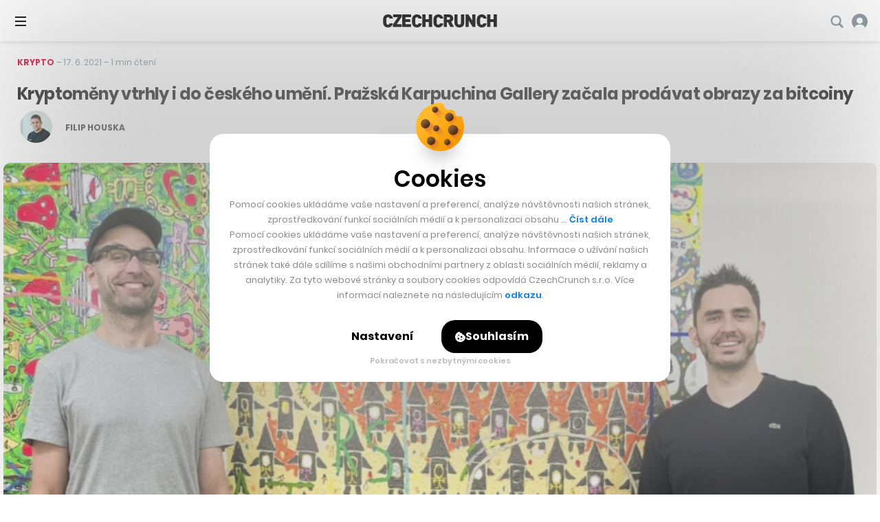

--- FILE ---
content_type: text/html; charset=utf-8
request_url: https://www.google.com/recaptcha/api2/aframe
body_size: 269
content:
<!DOCTYPE HTML><html><head><meta http-equiv="content-type" content="text/html; charset=UTF-8"></head><body><script nonce="xjXG6qvis7OOlFWvtJ_5IQ">/** Anti-fraud and anti-abuse applications only. See google.com/recaptcha */ try{var clients={'sodar':'https://pagead2.googlesyndication.com/pagead/sodar?'};window.addEventListener("message",function(a){try{if(a.source===window.parent){var b=JSON.parse(a.data);var c=clients[b['id']];if(c){var d=document.createElement('img');d.src=c+b['params']+'&rc='+(localStorage.getItem("rc::a")?sessionStorage.getItem("rc::b"):"");window.document.body.appendChild(d);sessionStorage.setItem("rc::e",parseInt(sessionStorage.getItem("rc::e")||0)+1);localStorage.setItem("rc::h",'1769913005535');}}}catch(b){}});window.parent.postMessage("_grecaptcha_ready", "*");}catch(b){}</script></body></html>

--- FILE ---
content_type: text/css
request_url: https://cc.cz/wp-content/themes/czechcrunch2018/static/css/style.css?ver=7.6.6
body_size: 93229
content:
html{-webkit-font-smoothing:antialiased;-moz-osx-font-smoothing:grayscale;-webkit-text-size-adjust:100%;-ms-text-size-adjust:100%}article,aside,footer,header,nav,section,main,figcaption,figure,main{display:block}figure{margin:0}pre{font-family:monospace;font-size:1em}a{-webkit-text-decoration-skip:objects;background-color:#0000}abbr[title]{border-bottom:none;text-decoration:underline dotted}b,strong{font-weight:700}code,kbd,samp{font-family:monospace;font-size:1em}dfn{font-style:italic}small{font-size:80%}sub,sup{vertical-align:baseline;font-size:75%;line-height:0;position:relative}sub{bottom:-.25em}sup{top:-.5em}audio,video{display:inline-block}audio:not([controls]){height:0;display:none}img{border:0}svg:not(:root){overflow:hidden}button,input,optgroup,select,textarea{outline:0;margin:0}button,input{overflow:visible}button,select{text-transform:none}button,html [type=button],[type=reset],[type=submit]{cursor:pointer;-webkit-appearance:button}button::-moz-focus-inner{border:0;padding:0}[type=button]::-moz-focus-inner{border:0;padding:0}[type=reset]::-moz-focus-inner{border:0;padding:0}[type=submit]::-moz-focus-inner{border:0;padding:0}legend{box-sizing:border-box;color:inherit;white-space:normal;max-width:100%;padding:0;display:table}progress{vertical-align:baseline;display:inline-block}textarea{overflow:auto}input[type=checkbox],input[type=radio]{box-sizing:border-box;padding:0}[type=number]{-moz-appearance:textfield}[type=number]::-webkit-inner-spin-button{appearance:none;height:auto;margin:0}[type=number]::-webkit-outer-spin-button{appearance:none;height:auto;margin:0}[type=search]{-webkit-appearance:textfield}[type=search]::-webkit-search-cancel-button{-webkit-appearance:none}[type=search]::-webkit-search-decoration{-webkit-appearance:none}::-webkit-file-upload-button{-webkit-appearance:button;font:inherit}details,menu{display:block}summary{display:list-item}canvas{display:inline-block}template,[hidden]{display:none}body{margin:0}a:focus{outline:0}pre{white-space:pre;white-space:pre-wrap;word-wrap:break-word}img,iframe,object,embed,svg{vertical-align:middle}fieldset{border:0;margin:0;padding:0}[disabled]{cursor:default}.grid,.pagination__list,.share-links__list,.b-account-login__social ul,.b-category__links,.b-comment-dropdown__list,.b-comment-people__list,.b-company-box__jobs ul,.b-dragdrop__list,.b-form__content ul,.b-gallery-more__list,.b-gallery__list,.b-hp-socials__list,.b-hub__socials ul,.b-hub__links ul,.b-hub__list ul,.b-profile-box-side__jobs ul,.b-profile-box-side__people ul,.b-profile-box__nav ul,.b-profile-box__jobs ul,.b-profile-box__people ul,.b-profile-box__investments ul,.b-profile-box__articles ul,.b-profile-box__performance-list,.b-profile-post__list,.b-profile-side__list,.b-profile-side__value-list,.b-tag-detail__list,.b-workplace-jobs__list,.b-workplace-startups__list,.cc-plus-footer__list,.cc-plus-insider__list,.cc-plus-page__tabs ul,.cc-plus-widget__benefits ul,.c-articles-row__list,.c-articles__list,.c-express__list,.c-jobs-v2__list,.c-links__list,.c-newsletter-list__list,.c-newsletter__list,.c-newsletters__list,.c-profile-performance__list,.c-related__list,.c-social-sites__list,.c-specials-list__list,.c-table-inputs__list,.c-user-newsletters__list,.c-widget-articles__list,.c-widget-best__list,.c-widget-express__list,.c-widget-jobs__list,.sidebar-articles__list,.sidebar-events__list,.sidebar-hot__list,.sidebar-special__list,.f-comment-login__social,.f-search-v2 .ais-RefinementList .ais-RefinementList-list,.m-cats-mobile__list,.m-cats-sub__list,.m-cats__list,.m-controls__list,.m-controls__sub ul,.m-footer__list,.m-main__list,.m-main .sub-menu,.m-mobile__list,.m-mobile .sub-menu,.m-others__list,.m-pages__list,.m-quick__list,.m-socials__list,.m-switch__list,.m-tabs__list,.footer-spec__list{margin:0}.grid__cell,.pagination__item,.share-links__item,.b-account-login__social li,.b-category__item,.b-comment-dropdown__item,.b-comment-people__list li,.b-company-box__jobs li,.b-dragdrop__item,.b-form__content li,.b-gallery-more__item,.b-gallery__item,.b-hp-socials__item,.b-hub__socials li,.b-hub__links li,.b-hub__list li,.b-profile-box-side__jobs li,.b-profile-box-side__people li,.b-profile-box__nav li,.b-profile-box__jobs li,.b-profile-box__people li,.b-profile-box__investments li,.b-profile-box__performance-list-item,.b-profile-post__item,.b-profile-side__item,.b-profile-side__value-item,.b-tag-detail__item,.b-workplace-jobs__item,.b-workplace-startups__item,.cc-plus-footer__list li,.cc-plus-insider__item,.cc-plus-page__tabs li,.cc-plus-widget__benefits li,.c-articles-row__item,.c-articles__item,.c-express__item,.c-jobs-v2__item,.c-links li,.c-newsletter-list__item,.c-newsletter__item,.c-newsletters__item,.c-profile-performance__item,.c-related__item,.c-social-sites__item,.c-specials-list__item,.c-table-inputs__item,.c-user-newsletters__item,.c-widget-articles__item,.c-widget-best__item,.c-widget-express__item,.c-widget-jobs__item,.sidebar-articles__item,.sidebar-events__item,.sidebar-hot__item,.sidebar-special__item,.f-comment-login__social li,.f-search-v2 .ais-RefinementList .ais-RefinementList-item,.m-cats-mobile__item,.m-cats-sub__item,.m-cats__item,.m-controls__item,.m-controls__sub li,.m-footer__item,.m-main__item,.m-main .sub-menu li,.m-mobile__item,.m-mobile__item-sub,.m-others__item,.m-pages__item,.m-quick__item,.m-socials__item,.m-switch__item,.m-tabs__item,.footer-spec__list li{background:0 0;margin:0;padding:0}.grid,.b-workplace-jobs__list,.b-workplace-startups__list,.c-express__list,.c-newsletter__list,.c-newsletters__list,.c-specials-list__list,.c-user-newsletters__list,.c-widget-best__list,.c-widget-express__list,.c-widget-jobs__list,.sidebar-articles__list,.sidebar-events__list,.sidebar-hot__list,.sidebar-special__list{counter-reset:none}.grid__cell,.b-workplace-jobs__item,.b-workplace-startups__item,.c-express__item,.c-newsletter__item,.c-newsletters__item,.c-specials-list__item,.c-user-newsletters__item,.c-widget-best__item,.c-widget-express__item,.c-widget-jobs__item,.sidebar-articles__item,.sidebar-events__item,.sidebar-hot__item,.sidebar-special__item{position:static}.grid__cell:before,.b-workplace-jobs__item:before,.b-workplace-startups__item:before,.c-express__item:before,.c-newsletter__item:before,.c-newsletters__item:before,.c-specials-list__item:before,.c-user-newsletters__item:before,.c-widget-best__item:before,.c-widget-express__item:before,.c-widget-jobs__item:before,.sidebar-articles__item:before,.sidebar-events__item:before,.sidebar-hot__item:before,.sidebar-special__item:before{content:normal;counter-increment:none;position:static;top:auto;left:auto}.grid{flex-wrap:wrap;display:flex}.no-flexwrap .grid{font-size:0}@media (-webkit-device-pixel-ratio>=0){.no-flexwrap .grid{letter-spacing:-1px}}.grid__cell{flex-grow:1;flex-basis:0;max-width:100%;display:block}.no-flexwrap .grid__cell{vertical-align:top;letter-spacing:normal;white-space:normal;font-size:1rem;display:inline-block}.grid--scroll{flex-wrap:nowrap;position:relative;overflow:auto hidden}.js .grid--scroll{overflow-x:hidden}.no-flexwrap .grid--scroll{white-space:nowrap}html{color:#222;font:18px/1.66667 Georgia,Times,Times New Roman,serif}h1,.h1,h2,.h2,h3,.h3,h4,.h4,h5,.h5,h6,.h6{margin:.75em 0 .6em;font-family:Poppins,sans-serif;font-weight:700}h1,.h1{font-size:24px;line-height:1.33333em}h2,.h2{font-size:20px;line-height:1.5em}h3,.h3,h4,.h4,h5,.h5,h6,.h6{font-size:16px;line-height:1.35em}@media (width>=750px){h1,.h1{font-size:36px;line-height:1.16667em}h2,.h2{font-size:24px;line-height:1.25em}.h3{font-size:20px;line-height:1.4em}}p{margin:0 0 1.25em}hr{border:0;border-top:1px solid #ececec;height:1px;margin:40px 0;overflow:hidden}blockquote{border-left:2px solid #aaa;margin:0 0 30px 10px;padding:10px 20px;position:relative}blockquote p:last-child{margin-bottom:0}a{color:#d40b3e;tap-highlight-color:#0000;text-decoration:underline;transition:color .3s}.no-touchevents body:not(.tailwind) a:hover{color:#d40b3e;text-decoration:none}.no-touchevents body.tailwind a:hover{text-decoration:none}ul,ol,dl,menu{margin:0 0 1.25em;padding:0;list-style:none}li{margin:0 0 .3125em;padding:0 0 0 22px}ul{margin:0 0 20px 18px}ul li{background:url(../img/bg/li.svg) 0 12px/7px no-repeat;margin:0}ol{counter-reset:item}ol li{padding-left:30px;position:relative}ol li:before{content:counter(item)".";counter-increment:item;text-align:right;width:26px;display:block;position:absolute;top:0;left:0}ol ol li:before{content:counter(item,lower-alpha)"."}dt{margin:0;font-weight:700}dd{margin:0 0 .625em;padding:0}table{clear:both;empty-cells:show;border-collapse:collapse;border-spacing:0;border:1px solid #ececec;width:100%;margin:0 0 1.25em}caption{text-align:left;caption-side:top;padding:0 0 10px;font-weight:700}td,th{vertical-align:top;border:1px solid #ececec;padding:15px 20px}th{text-align:left;font-weight:700}thead th{background:#f2f2f2}.main img{border-radius:10px}figure{margin-bottom:1.25em}figcaption{margin-top:.5em}img{max-width:100%;height:auto}mark{color:#d40b3e;background:0 0}.icon-svg{vertical-align:middle;display:inline-block;position:relative}.icon-svg__svg{fill:currentColor;pointer-events:none;width:100%;height:100%;position:absolute;top:0;left:0;transform:translateZ(0)}.icon-svg:before{content:"";display:block}.icon-svg--account-billing{width:19px}.icon-svg--account-billing:before{padding-top:89.4737%}.icon-svg--account-calendar{width:20px}.icon-svg--account-calendar:before{padding-top:100%}.icon-svg--account-comments{width:19px}.icon-svg--account-comments:before{padding-top:100%}.icon-svg--account-company-profile{width:17px}.icon-svg--account-company-profile:before{padding-top:100%}.icon-svg--account-content{width:21px}.icon-svg--account-content:before{padding-top:100%}.icon-svg--account-favourite{width:20px}.icon-svg--account-favourite:before{padding-top:100%}.icon-svg--account-invoices{width:19px}.icon-svg--account-invoices:before{padding-top:73.6842%}.icon-svg--account-jobs{width:19px}.icon-svg--account-jobs:before{padding-top:68.4211%}.icon-svg--account-logout{width:18px}.icon-svg--account-logout:before{padding-top:111.111%}.icon-svg--account-newsletters{width:21px}.icon-svg--account-newsletters:before{padding-top:95.2381%}.icon-svg--account-plus{width:18px}.icon-svg--account-plus:before{padding-top:100%}.icon-svg--account-profile{width:19px}.icon-svg--account-profile:before{padding-top:110.526%}.icon-svg--account-save{width:20px}.icon-svg--account-save:before{padding-top:100%}.icon-svg--account-switch{width:20px}.icon-svg--account-switch:before{padding-top:100%}.icon-svg--akcie{width:100px}.icon-svg--akcie:before{padding-top:99%}.icon-svg--allow{width:10px}.icon-svg--allow:before{padding-top:90%}.icon-svg--alternativni-investice{width:81px}.icon-svg--alternativni-investice:before{padding-top:125.926%}.icon-svg--analyzy{width:40px}.icon-svg--analyzy:before{padding-top:100%}.icon-svg--arrow-back{width:13px}.icon-svg--arrow-back:before{padding-top:153.846%}.icon-svg--arrow-carousel{width:8px}.icon-svg--arrow-carousel:before{padding-top:162.5%}.icon-svg--arrow-down{width:14px}.icon-svg--arrow-down:before{padding-top:57.1429%}.icon-svg--arrow-go{width:16px}.icon-svg--arrow-go:before{padding-top:168.75%}.icon-svg--arrow-invest{width:19px}.icon-svg--arrow-invest:before{padding-top:57.8947%}.icon-svg--arrow-left{width:17px}.icon-svg--arrow-left:before{padding-top:76.4706%}.icon-svg--arrow-next{width:5px}.icon-svg--arrow-next:before{padding-top:240%}.icon-svg--arrow-right-small{width:13px}.icon-svg--arrow-right-small:before{padding-top:123.077%}.icon-svg--arrow-right{width:17px}.icon-svg--arrow-right:before{padding-top:76.4706%}.icon-svg--arrow-scroll-right{width:27px}.icon-svg--arrow-scroll-right:before{padding-top:92.5926%}.icon-svg--arrow-scroll{width:8px}.icon-svg--arrow-scroll:before{padding-top:125%}.icon-svg--arrow-up{width:12px}.icon-svg--arrow-up:before{padding-top:41.6667%}.icon-svg--back{width:29px}.icon-svg--back:before{padding-top:100%}.icon-svg--badge-jobs{width:20px}.icon-svg--badge-jobs:before{padding-top:100%}.icon-svg--benefit{width:24px}.icon-svg--benefit:before{padding-top:100%}.icon-svg--bicycle{width:30px}.icon-svg--bicycle:before{padding-top:83.3333%}.icon-svg--btn-arrow{width:17px}.icon-svg--btn-arrow:before{padding-top:82.3529%}.icon-svg--bus{width:25px}.icon-svg--bus:before{padding-top:100%}.icon-svg--byt{width:47px}.icon-svg--byt:before{padding-top:70.2128%}.icon-svg--car{width:31px}.icon-svg--car:before{padding-top:70.9677%}.icon-svg--chata{width:48px}.icon-svg--chata:before{padding-top:85.4167%}.icon-svg--check-base{width:17px}.icon-svg--check-base:before{padding-top:88.2353%}.icon-svg--check-white{width:18px}.icon-svg--check-white:before{padding-top:100%}.icon-svg--check{width:17px}.icon-svg--check:before{padding-top:88.2353%}.icon-svg--close-thin-transparent{width:16px}.icon-svg--close-thin-transparent:before{padding-top:100%}.icon-svg--close-thin{width:16px}.icon-svg--close-thin:before{padding-top:100%}.icon-svg--close{width:23px}.icon-svg--close:before{padding-top:100%}.icon-svg--comm{width:14px}.icon-svg--comm:before{padding-top:92.8571%}.icon-svg--comment{width:14px}.icon-svg--comment:before{padding-top:100%}.icon-svg--company{width:14px}.icon-svg--company:before{padding-top:100%}.icon-svg--cookie{width:15px}.icon-svg--cookie:before{padding-top:100%}.icon-svg--copy-link{width:12px}.icon-svg--copy-link:before{padding-top:100%}.icon-svg--copy{width:16px}.icon-svg--copy:before{padding-top:100%}.icon-svg--cross{width:14px}.icon-svg--cross:before{padding-top:100%}.icon-svg--crossroad{width:27px}.icon-svg--crossroad:before{padding-top:100%}.icon-svg--crowdfunding{width:75px}.icon-svg--crowdfunding:before{padding-top:136%}.icon-svg--crypto-fb{width:34px}.icon-svg--crypto-fb:before{padding-top:102.941%}.icon-svg--crypto-in{width:26px}.icon-svg--crypto-in:before{padding-top:100%}.icon-svg--crypto-tw{width:36px}.icon-svg--crypto-tw:before{padding-top:83.3333%}.icon-svg--deny{width:9px}.icon-svg--deny:before{padding-top:111.111%}.icon-svg--detail{width:12px}.icon-svg--detail:before{padding-top:108.333%}.icon-svg--dluhopisy{width:73px}.icon-svg--dluhopisy:before{padding-top:124.658%}.icon-svg--dots{width:24px}.icon-svg--dots:before{padding-top:20.8333%}.icon-svg--down{width:13px}.icon-svg--down:before{padding-top:61.5385%}.icon-svg--download{width:14px}.icon-svg--download:before{padding-top:100%}.icon-svg--dribbble{width:32px}.icon-svg--dribbble:before{padding-top:100%}.icon-svg--dropdown{width:10px}.icon-svg--dropdown:before{padding-top:60%}.icon-svg--dum{width:43px}.icon-svg--dum:before{padding-top:93.0233%}.icon-svg--eb-next{width:8px}.icon-svg--eb-next:before{padding-top:175%}.icon-svg--edit{width:13px}.icon-svg--edit:before{padding-top:100%}.icon-svg--email{width:32px}.icon-svg--email:before{padding-top:100%}.icon-svg--envelope{width:19px}.icon-svg--envelope:before{padding-top:89.4737%}.icon-svg--event{width:16px}.icon-svg--event:before{padding-top:106.25%}.icon-svg--export{width:15px}.icon-svg--export:before{padding-top:100%}.icon-svg--ext{width:16px}.icon-svg--ext:before{padding-top:75%}.icon-svg--external-blue{width:20px}.icon-svg--external-blue:before{padding-top:95%}.icon-svg--external{width:14px}.icon-svg--external:before{padding-top:100%}.icon-svg--facebook{width:50px}.icon-svg--facebook:before{padding-top:100%}.icon-svg--fav{width:27px}.icon-svg--fav:before{padding-top:100%}.icon-svg--favorite{width:13px}.icon-svg--favorite:before{padding-top:92.3077%}.icon-svg--fb-circle{width:40px}.icon-svg--fb-circle:before{padding-top:100%}.icon-svg--fb-inverse{width:25px}.icon-svg--fb-inverse:before{padding-top:100%}.icon-svg--fb{width:32px}.icon-svg--fb:before{padding-top:100%}.icon-svg--file{width:16px}.icon-svg--file:before{padding-top:100%}.icon-svg--flickr{width:32px}.icon-svg--flickr:before{padding-top:100%}.icon-svg--github{width:32px}.icon-svg--github:before{padding-top:100%}.icon-svg--gps{width:20px}.icon-svg--gps:before{padding-top:100%}.icon-svg--has-submenu{width:9px}.icon-svg--has-submenu:before{padding-top:66.6667%}.icon-svg--heart{width:20px}.icon-svg--heart:before{padding-top:90%}.icon-svg--hot{width:16px}.icon-svg--hot:before{padding-top:125%}.icon-svg--icon-cc{width:21px}.icon-svg--icon-cc:before{padding-top:61.9048%}.icon-svg--icon-fb-no-fill{width:28px}.icon-svg--icon-fb-no-fill:before{padding-top:192.857%}.icon-svg--icon-fb{width:28px}.icon-svg--icon-fb:before{padding-top:192.857%}.icon-svg--icon-fb2{width:34px}.icon-svg--icon-fb2:before{padding-top:102.941%}.icon-svg--icon-hot{width:12px}.icon-svg--icon-hot:before{padding-top:150%}.icon-svg--icon-linkedin-no-fill{width:47px}.icon-svg--icon-linkedin-no-fill:before{padding-top:100%}.icon-svg--icon-linkedin{width:47px}.icon-svg--icon-linkedin:before{padding-top:100%}.icon-svg--icon-live{width:28px}.icon-svg--icon-live:before{padding-top:82.1429%}.icon-svg--icon-twitter-no-fill{width:58px}.icon-svg--icon-twitter-no-fill:before{padding-top:81.0345%}.icon-svg--icon-twitter{width:58px}.icon-svg--icon-twitter:before{padding-top:81.0345%}.icon-svg--ig-inverse{width:26px}.icon-svg--ig-inverse:before{padding-top:96.1539%}.icon-svg--ig{width:32px}.icon-svg--ig:before{padding-top:100%}.icon-svg--in{width:32px}.icon-svg--in:before{padding-top:100%}.icon-svg--info-podcast{width:16px}.icon-svg--info-podcast:before{padding-top:137.5%}.icon-svg--info-special{width:17px}.icon-svg--info-special:before{padding-top:94.1176%}.icon-svg--info{width:10px}.icon-svg--info:before{padding-top:240%}.icon-svg--input-checkbox{width:11px}.icon-svg--input-checkbox:before{padding-top:81.8182%}.icon-svg--insider{width:48px}.icon-svg--insider:before{padding-top:77.0833%}.icon-svg--job-facebook{width:20px}.icon-svg--job-facebook:before{padding-top:100%}.icon-svg--job-linkedin{width:20px}.icon-svg--job-linkedin:before{padding-top:100%}.icon-svg--job-twitter{width:20px}.icon-svg--job-twitter:before{padding-top:100%}.icon-svg--job-website{width:20px}.icon-svg--job-website:before{padding-top:100%}.icon-svg--jobs-arrow{width:17px}.icon-svg--jobs-arrow:before{padding-top:88.2353%}.icon-svg--krypto{width:98px}.icon-svg--krypto:before{padding-top:100%}.icon-svg--li-inverse{width:26px}.icon-svg--li-inverse:before{padding-top:96.1539%}.icon-svg--like-outline{width:17px}.icon-svg--like-outline:before{padding-top:100%}.icon-svg--like-transparent{width:17px}.icon-svg--like-transparent:before{padding-top:100%}.icon-svg--like{width:17px}.icon-svg--like:before{padding-top:100%}.icon-svg--linkedin-green{width:19px}.icon-svg--linkedin-green:before{padding-top:100%}.icon-svg--linkedin-share{width:27.79px}.icon-svg--linkedin-share:before{padding-top:99.5682%}.icon-svg--linkedin{width:512px}.icon-svg--linkedin:before{padding-top:100%}.icon-svg--location{width:11px}.icon-svg--location:before{padding-top:136.364%}.icon-svg--login-apple{width:16px}.icon-svg--login-apple:before{padding-top:125%}.icon-svg--login-facebook{width:12px}.icon-svg--login-facebook:before{padding-top:191.667%}.icon-svg--login-google{width:24px}.icon-svg--login-google:before{padding-top:100%}.icon-svg--look{width:11px}.icon-svg--look:before{padding-top:100%}.icon-svg--magnifier{width:21px}.icon-svg--magnifier:before{padding-top:100%}.icon-svg--mail-inverse{width:25px}.icon-svg--mail-inverse:before{padding-top:100%}.icon-svg--mark{width:30px}.icon-svg--mark:before{padding-top:100%}.icon-svg--marker{width:16px}.icon-svg--marker:before{padding-top:137.5%}.icon-svg--mglass{width:17px}.icon-svg--mglass:before{padding-top:100%}.icon-svg--microphone{width:13px}.icon-svg--microphone:before{padding-top:138.462%}.icon-svg--minus{width:15px}.icon-svg--minus:before{padding-top:20%}.icon-svg--more{width:14px}.icon-svg--more:before{padding-top:171.429%}.icon-svg--mouse{width:14px}.icon-svg--mouse:before{padding-top:150%}.icon-svg--nemovitosti{width:84px}.icon-svg--nemovitosti:before{padding-top:107.143%}.icon-svg--newsletter{width:18px}.icon-svg--newsletter:before{padding-top:72.2222%}.icon-svg--office-architecture{width:54px}.icon-svg--office-architecture:before{padding-top:111.111%}.icon-svg--office-bio{width:44px}.icon-svg--office-bio:before{padding-top:136.364%}.icon-svg--office-coworking{width:56px}.icon-svg--office-coworking:before{padding-top:107.143%}.icon-svg--office-design{width:54px}.icon-svg--office-design:before{padding-top:111.111%}.icon-svg--office-development{width:72px}.icon-svg--office-development:before{padding-top:84.7222%}.icon-svg--office-digital{width:61px}.icon-svg--office-digital:before{padding-top:104.918%}.icon-svg--office-ecology{width:64px}.icon-svg--office-ecology:before{padding-top:100%}.icon-svg--office-equipment{width:46px}.icon-svg--office-equipment:before{padding-top:130.435%}.icon-svg--office-flexible{width:50px}.icon-svg--office-flexible:before{padding-top:120%}.icon-svg--office-sustainability{width:42px}.icon-svg--office-sustainability:before{padding-top:142.857%}.icon-svg--office-transformation{width:53px}.icon-svg--office-transformation:before{padding-top:118.868%}.icon-svg--office-trends{width:48px}.icon-svg--office-trends:before{padding-top:125%}.icon-svg--open{width:22px}.icon-svg--open:before{padding-top:100%}.icon-svg--person{width:11px}.icon-svg--person:before{padding-top:109.091%}.icon-svg--phone{width:24px}.icon-svg--phone:before{padding-top:100%}.icon-svg--pin{width:13px}.icon-svg--pin:before{padding-top:100%}.icon-svg--pinterest{width:32px}.icon-svg--pinterest:before{padding-top:100%}.icon-svg--place{width:16px}.icon-svg--place:before{padding-top:137.5%}.icon-svg--play-small{width:26px}.icon-svg--play-small:before{padding-top:100%}.icon-svg--play-sustain{width:100px}.icon-svg--play-sustain:before{padding-top:100%}.icon-svg--play-trailer{width:14px}.icon-svg--play-trailer:before{padding-top:114.286%}.icon-svg--play-video{width:151px}.icon-svg--play-video:before{padding-top:100%}.icon-svg--play{width:27px}.icon-svg--play:before{padding-top:114.815%}.icon-svg--plus-blue{width:15px}.icon-svg--plus-blue:before{padding-top:100%}.icon-svg--plus{width:7px}.icon-svg--plus:before{padding-top:100%}.icon-svg--podcast-youtube{width:47px}.icon-svg--podcast-youtube:before{padding-top:72.3404%}.icon-svg--podcast{width:42px}.icon-svg--podcast:before{padding-top:100%}.icon-svg--polygon{width:15px}.icon-svg--polygon:before{padding-top:93.3333%}.icon-svg--pozemek{width:46px}.icon-svg--pozemek:before{padding-top:89.1304%}.icon-svg--profile-2{width:15px}.icon-svg--profile-2:before{padding-top:100%}.icon-svg--profile-default{width:28px}.icon-svg--profile-default:before{padding-top:100%}.icon-svg--profile{width:13px}.icon-svg--profile:before{padding-top:130.769%}.icon-svg--reddit-inverse{width:25px}.icon-svg--reddit-inverse:before{padding-top:100%}.icon-svg--remove{width:17px}.icon-svg--remove:before{padding-top:100%}.icon-svg--reporting{width:50px}.icon-svg--reporting:before{padding-top:72%}.icon-svg--save{width:9px}.icon-svg--save:before{padding-top:122.222%}.icon-svg--scroll{width:62px}.icon-svg--scroll:before{padding-top:100%}.icon-svg--search{width:21px}.icon-svg--search:before{padding-top:100%}.icon-svg--sent{width:16px}.icon-svg--sent:before{padding-top:87.5%}.icon-svg--settings{width:15px}.icon-svg--settings:before{padding-top:106.667%}.icon-svg--seznam{width:30px}.icon-svg--seznam:before{padding-top:83.3333%}.icon-svg--share{width:16px}.icon-svg--share:before{padding-top:100%}.icon-svg--side-fb{width:42px}.icon-svg--side-fb:before{padding-top:95.2381%}.icon-svg--side-ig{width:42px}.icon-svg--side-ig:before{padding-top:95.2381%}.icon-svg--side-li{width:42px}.icon-svg--side-li:before{padding-top:95.2381%}.icon-svg--side-tiktok{width:42px}.icon-svg--side-tiktok:before{padding-top:95.2381%}.icon-svg--side-x{width:42px}.icon-svg--side-x:before{padding-top:95.2381%}.icon-svg--side-yt{width:42px}.icon-svg--side-yt:before{padding-top:95.2381%}.icon-svg--single-fb{width:7px}.icon-svg--single-fb:before{padding-top:171.429%}.icon-svg--single-li{width:12px}.icon-svg--single-li:before{padding-top:100%}.icon-svg--skype{width:32px}.icon-svg--skype:before{padding-top:100%}.icon-svg--specialization{width:14px}.icon-svg--specialization:before{padding-top:92.8571%}.icon-svg--startup-detail-hover{width:47px}.icon-svg--startup-detail-hover:before{padding-top:100%}.icon-svg--startup-detail{width:47px}.icon-svg--startup-detail:before{padding-top:100%}.icon-svg--success{width:15px}.icon-svg--success:before{padding-top:100%}.icon-svg--tag-facebook{width:17px}.icon-svg--tag-facebook:before{padding-top:94.1176%}.icon-svg--tag-instagram{width:16px}.icon-svg--tag-instagram:before{padding-top:100%}.icon-svg--tag-linkedin{width:17px}.icon-svg--tag-linkedin:before{padding-top:94.1176%}.icon-svg--tag-twitter{width:17px}.icon-svg--tag-twitter:before{padding-top:94.1176%}.icon-svg--tag-website{width:16px}.icon-svg--tag-website:before{padding-top:100%}.icon-svg--tag-x{width:24px}.icon-svg--tag-x:before{padding-top:100%}.icon-svg--thread{width:16px}.icon-svg--thread:before{padding-top:100%}.icon-svg--time{width:13px}.icon-svg--time:before{padding-top:100%}.icon-svg--toggle{width:14px}.icon-svg--toggle:before{padding-top:57.1429%}.icon-svg--tooltip{width:13px}.icon-svg--tooltip:before{padding-top:100%}.icon-svg--tumblr{width:32px}.icon-svg--tumblr:before{padding-top:100%}.icon-svg--tw{width:32px}.icon-svg--tw:before{padding-top:100%}.icon-svg--twitter{width:50px}.icon-svg--twitter:before{padding-top:100%}.icon-svg--type-event{width:20px}.icon-svg--type-event:before{padding-top:100%}.icon-svg--type-newsletter{width:22px}.icon-svg--type-newsletter:before{padding-top:77.2727%}.icon-svg--type-podcast{width:22px}.icon-svg--type-podcast:before{padding-top:100%}.icon-svg--upgrade{width:18px}.icon-svg--upgrade:before{padding-top:100%}.icon-svg--view{width:14px}.icon-svg--view:before{padding-top:57.1429%}.icon-svg--vimeo{width:32px}.icon-svg--vimeo:before{padding-top:100%}.icon-svg--walk{width:17px}.icon-svg--walk:before{padding-top:164.706%}.icon-svg--warning{width:15px}.icon-svg--warning:before{padding-top:100%}.icon-svg--web{width:32px}.icon-svg--web:before{padding-top:100%}.icon-svg--whatsapp-inverse{width:26px}.icon-svg--whatsapp-inverse:before{padding-top:96.1539%}.icon-svg--x-inverse{width:25px}.icon-svg--x-inverse:before{padding-top:100%}.icon-svg--x{width:12px}.icon-svg--x:before{padding-top:100%}.icon-svg--yes{width:26px}.icon-svg--yes:before{padding-top:100%}.icon-svg--yt{width:32px}.icon-svg--yt:before{padding-top:100%}.icon-svg--zoom{width:15px}.icon-svg--zoom:before{padding-top:100%}.icon-sprite2x--fakturoid{width:16px}.icon-sprite2x--fakturoid:before{background:url(../img/bg/sprites-retina.png?v=1.31) -195px -196px/244px 228px no-repeat;width:16px;height:16px;padding-top:100%}.icon-sprite2x--fb_active-mobile{width:32px}.icon-sprite2x--fb_active-mobile:before{background:url(../img/bg/sprites-retina.png?v=1.31) -135px -147px/244px 228px no-repeat;width:32px;height:32px;padding-top:100%}.icon-sprite2x--fb_active{width:48px}.icon-sprite2x--fb_active:before{background:url(../img/bg/sprites-retina.png?v=1.31) 0 0/244px 228px no-repeat;width:48px;height:48px;padding-top:100%}.icon-sprite2x--fb_inactive-mobile{width:32px}.icon-sprite2x--fb_inactive-mobile:before{background:url(../img/bg/sprites-retina.png?v=1.31) -196px 0/244px 228px no-repeat;width:32px;height:32px;padding-top:100%}.icon-sprite2x--fb_inactive{width:48px}.icon-sprite2x--fb_inactive:before{background:url(../img/bg/sprites-retina.png?v=1.31) -49px 0/244px 228px no-repeat;width:48px;height:48px;padding-top:100%}.icon-sprite2x--fb_widget{width:48px}.icon-sprite2x--fb_widget:before{background:url(../img/bg/sprites-retina.png?v=1.31) 0 -49px/244px 228px no-repeat;width:48px;height:48px;padding-top:100%}.icon-sprite2x--ico-microphone{width:15px}.icon-sprite2x--ico-microphone:before{background:url(../img/bg/sprites-retina.png?v=1.31) -229px 0/244px 228px no-repeat;width:15px;height:22px;padding-top:146.667%}.icon-sprite2x--ico-play{width:36px}.icon-sprite2x--ico-play:before{background:url(../img/bg/sprites-retina.png?v=1.31) -98px -147px/244px 228px no-repeat;width:36px;height:36px;padding-top:100%}.icon-sprite2x--icon-calendar{width:15px}.icon-sprite2x--icon-calendar:before{background:url(../img/bg/sprites-retina.png?v=1.31) -229px -23px/244px 228px no-repeat;width:15px;height:15px;padding-top:100%}.icon-sprite2x--ig_active-mobile{width:32px}.icon-sprite2x--ig_active-mobile:before{background:url(../img/bg/sprites-retina.png?v=1.31) -196px -33px/244px 228px no-repeat;width:32px;height:32px;padding-top:100%}.icon-sprite2x--ig_active{width:48px}.icon-sprite2x--ig_active:before{background:url(../img/bg/sprites-retina.png?v=1.31) -49px -49px/244px 228px no-repeat;width:48px;height:48px;padding-top:100%}.icon-sprite2x--ig_inactive-mobile{width:32px}.icon-sprite2x--ig_inactive-mobile:before{background:url(../img/bg/sprites-retina.png?v=1.31) -196px -66px/244px 228px no-repeat;width:32px;height:32px;padding-top:100%}.icon-sprite2x--ig_inactive{width:48px}.icon-sprite2x--ig_inactive:before{background:url(../img/bg/sprites-retina.png?v=1.31) -98px 0/244px 228px no-repeat;width:48px;height:48px;padding-top:100%}.icon-sprite2x--ig_widget{width:48px}.icon-sprite2x--ig_widget:before{background:url(../img/bg/sprites-retina.png?v=1.31) -98px -49px/244px 228px no-repeat;width:48px;height:48px;padding-top:100%}.icon-sprite2x--in_inactive-mobile{width:32px}.icon-sprite2x--in_inactive-mobile:before{background:url(../img/bg/sprites-retina.png?v=1.31) -196px -99px/244px 228px no-repeat;width:32px;height:32px;padding-top:100%}.icon-sprite2x--in_inactive{width:48px}.icon-sprite2x--in_inactive:before{background:url(../img/bg/sprites-retina.png?v=1.31) 0 -98px/244px 228px no-repeat;width:48px;height:48px;padding-top:100%}.icon-sprite2x--in_widget{width:48px}.icon-sprite2x--in_widget:before{background:url(../img/bg/sprites-retina.png?v=1.31) -49px -98px/244px 228px no-repeat;width:48px;height:48px;padding-top:100%}.icon-sprite2x--job-badge{width:16px}.icon-sprite2x--job-badge:before{background:url(../img/bg/sprites-retina.png?v=1.31) -212px -196px/244px 228px no-repeat;width:16px;height:16px;padding-top:100%}.icon-sprite2x--job-facebook{width:20px}.icon-sprite2x--job-facebook:before{background:url(../img/bg/sprites-retina.png?v=1.31) -196px -165px/244px 228px no-repeat;width:20px;height:20px;padding-top:100%}.icon-sprite2x--job-instagram{width:20px}.icon-sprite2x--job-instagram:before{background:url(../img/bg/sprites-retina.png?v=1.31) -168px -147px/244px 228px no-repeat;width:20px;height:20px;padding-top:100%}.icon-sprite2x--job-linkedin{width:20px}.icon-sprite2x--job-linkedin:before{background:url(../img/bg/sprites-retina.png?v=1.31) -132px -196px/244px 228px no-repeat;width:20px;height:20px;padding-top:100%}.icon-sprite2x--job-twitter{width:20px}.icon-sprite2x--job-twitter:before{background:url(../img/bg/sprites-retina.png?v=1.31) -153px -196px/244px 228px no-repeat;width:20px;height:20px;padding-top:100%}.icon-sprite2x--job-website{width:20px}.icon-sprite2x--job-website:before{background:url(../img/bg/sprites-retina.png?v=1.31) -174px -196px/244px 228px no-repeat;width:20px;height:20px;padding-top:100%}.icon-sprite2x--li_active-mobile{width:32px}.icon-sprite2x--li_active-mobile:before{background:url(../img/bg/sprites-retina.png?v=1.31) -196px -132px/244px 228px no-repeat;width:32px;height:32px;padding-top:100%}.icon-sprite2x--li_active{width:48px}.icon-sprite2x--li_active:before{background:url(../img/bg/sprites-retina.png?v=1.31) -98px -98px/244px 228px no-repeat;width:48px;height:48px;padding-top:100%}.icon-sprite2x--tw_active-mobile{width:32px}.icon-sprite2x--tw_active-mobile:before{background:url(../img/bg/sprites-retina.png?v=1.31) 0 -196px/244px 228px no-repeat;width:32px;height:32px;padding-top:100%}.icon-sprite2x--tw_active{width:48px}.icon-sprite2x--tw_active:before{background:url(../img/bg/sprites-retina.png?v=1.31) -147px 0/244px 228px no-repeat;width:48px;height:48px;padding-top:100%}.icon-sprite2x--tw_inactive-mobile{width:32px}.icon-sprite2x--tw_inactive-mobile:before{background:url(../img/bg/sprites-retina.png?v=1.31) -33px -196px/244px 228px no-repeat;width:32px;height:32px;padding-top:100%}.icon-sprite2x--tw_inactive{width:48px}.icon-sprite2x--tw_inactive:before{background:url(../img/bg/sprites-retina.png?v=1.31) -147px -49px/244px 228px no-repeat;width:48px;height:48px;padding-top:100%}.icon-sprite2x--tw_widget{width:48px}.icon-sprite2x--tw_widget:before{background:url(../img/bg/sprites-retina.png?v=1.31) -147px -98px/244px 228px no-repeat;width:48px;height:48px;padding-top:100%}.icon-sprite2x--yt_active-mobile{width:32px}.icon-sprite2x--yt_active-mobile:before{background:url(../img/bg/sprites-retina.png?v=1.31) -66px -196px/244px 228px no-repeat;width:32px;height:32px;padding-top:100%}.icon-sprite2x--yt_active{width:48px}.icon-sprite2x--yt_active:before{background:url(../img/bg/sprites-retina.png?v=1.31) 0 -147px/244px 228px no-repeat;width:48px;height:48px;padding-top:100%}.icon-sprite2x--yt_inactive-mobile{width:32px}.icon-sprite2x--yt_inactive-mobile:before{background:url(../img/bg/sprites-retina.png?v=1.31) -99px -196px/244px 228px no-repeat;width:32px;height:32px;padding-top:100%}.icon-sprite2x--yt_inactive{width:48px}.icon-sprite2x--yt_inactive:before{background:url(../img/bg/sprites-retina.png?v=1.31) -49px -147px/244px 228px no-repeat;width:48px;height:48px;padding-top:100%}.addeventatc{cursor:pointer;display:inline-block;position:relative}.addeventatc[data-loaded=false] span:not(.icon-svg){display:none!important}.addeventatc .addeventatc_dropdown{width:200px;box-shadow:none;-webkit-user-select:none;background:#fff;border-radius:10px;margin:0 0 10px;padding:0;font-size:13px;font-weight:500;line-height:20px;display:none;position:absolute;bottom:auto;overflow:hidden;top:100%!important;left:auto!important;right:-15px!important}.addeventatc .addeventatc_dropdown:before{content:"Přidat do kalendáře";color:#222;cursor:default;padding:10px 15px 5px;font-size:13px;font-weight:700;display:block}.addeventatc .addeventatc_dropdown:after{content:"";background:url(../img/bg/sprites-retina.png?v=1.31) -229px -23px/244px 228px no-repeat;width:15px;height:15px;position:absolute;top:13px;right:15px}.addeventatc .addeventatc_dropdown span{cursor:pointer;color:#222;border-bottom:1px solid #d9dbe4;padding:10px 15px;display:block;position:relative}.addeventatc .addeventatc_dropdown span:after{content:"+";color:#087eeb;font-size:14px;position:absolute;top:10px;right:15px}.addeventatc .addeventatc_dropdown span.ateyahoo{border-bottom:0}.addeventatc .addeventatc_dropdown em{color:#cbcbcb}.addeventatc .addeventatc_dropdown em.copyx{display:none}.b-event-detail__more .addeventatc{padding:5px}.b-event-more .addeventatc .addeventatc_dropdown{margin:10px 0 0;right:0!important}.no-touchevents .addeventatc .addeventatc_dropdown span:hover{color:#222;background-color:#f0f1f4}.cc-brand{text-align:center;position:relative}.cc-brand__link{justify-content:center;display:flex}.cc-brand__inner{z-index:1;width:100%;max-width:1250px;margin:0 auto;position:relative}.cc-brand__inner:before{content:"";width:100%;height:0;padding-top:26%;display:block}.cc-brand__images{z-index:1;width:100%;max-width:1250px;margin:0 auto;position:relative}.cc-brand__images:before{content:"";width:100%;height:0;padding-top:26%;display:block}.cc-brand__images img{pointer-events:auto;border-radius:0}.cc-brand__code{z-index:1;position:relative}.cc-brand__code img{pointer-events:auto}.cc-brand__top img{width:100%;height:100%;position:absolute;inset:0}.cc-brand__image-desktop{display:none}.cc-brand__pixel{visibility:hidden;position:absolute;left:-9999px}@media (width<=1179px){.cc-brand__images{overflow:hidden}}@media (width>=1180px){.cc-brand{margin:-25px 0 0}.cc-brand__placeholder{width:100%;max-width:1250px;margin:0 auto;position:relative}.cc-brand__placeholder:before{content:"";width:100%;height:0;padding-top:26%;display:block}.cc-brand__wrap{pointer-events:none;transition:top .3s;position:fixed;inset:160px 0 0;overflow:hidden}.cc-brand__link{justify-content:center;display:flex}.cc-brand__images img{pointer-events:auto}.cc-brand__code{width:2000px;height:1400px;margin:0 0 0 -1000px;position:absolute;top:0;left:50%}.cc-brand__top img{width:100%;height:100%;position:absolute;inset:0}.cc-brand__side{display:none}.has-brandng .cc-brand__images:before{padding-top:20%}.cc-brand+.root{z-index:1;background:#fff;max-width:1250px;margin:0 auto;padding:25px 0 0;position:relative}.single .cc-brand--adform{margin-top:-45px}.cc-brand--adform+.root{max-width:1150px}.cc-brand--adform .cc-brand__placeholder{max-width:1000px}.single-sk_profiles .cc-brand+.root{background:#f9f9f9}.page-template-template-profiles .cc-brand+.root{background:#f5f5f5}.category .cc-brand{margin-top:0}.category .cc-brand+.root,.blog .cc-brand+.root,.single--native .cc-brand+.root,.single--special .cc-brand+.root{padding:0}.has-top-info .cc-brand__wrap{width:100%;height:100vh;position:absolute;top:0;bottom:auto;right:auto}.has-top-info.branding-fixed .cc-brand__wrap{position:fixed;top:70px}.single-post.has-branding.has-top-info .cc-brand+.root{padding-top:45px}.admin-bar .cc-brand__wrap{top:192px}.is-scrolling .header.headroom+.cc-brand .cc-brand__wrap{top:0}}@media (width>=1380px){.cc-brand__inner:before,.cc-brand__images:before,.cc-brand__placeholder:before{padding-top:20%}.cc-brand__image-tablet{display:none}.cc-brand__image-desktop{display:block}.cc-brand__side{width:800px;display:block;position:absolute;top:0}.cc-brand__side.left{text-align:right;right:100%}.cc-brand__side.right{text-align:left;left:100%}}.bubble-button{position:relative;transition:transform .1s ease-in,background .3s!important}.bubble-button .btn__text{z-index:2}.bubble-button:focus{outline:0}.bubble-button:before,.bubble-button:after{content:"";z-index:1;color:#087eeb;background-repeat:no-repeat;width:140%;height:100%;transition:all .5s ease-in-out;display:block;position:absolute;left:-20%}.bubble-button:before{background-image:radial-gradient(circle,currentColor 20%,#0000 20%),radial-gradient(circle,#0000 20%,currentColor 20%,#0000 30%),radial-gradient(circle,currentColor 20%,#0000 20%),radial-gradient(circle,currentColor 20%,#0000 20%),radial-gradient(circle,#0000 10%,currentColor 15%,#0000 20%),radial-gradient(circle,currentColor 20%,#0000 20%),radial-gradient(circle,currentColor 20%,#0000 20%),radial-gradient(circle,currentColor 20%,#0000 20%),radial-gradient(circle,currentColor 20%,#0000 20%);background-size:10% 10%,20% 20%,15% 15%,20% 20%,18% 18%,10% 10%,15% 15%,10% 10%,18% 18%;display:none;top:-75%}.bubble-button:after{background-image:radial-gradient(circle,currentColor 20%,#0000 20%),radial-gradient(circle,currentColor 20%,#0000 20%),radial-gradient(circle,#0000 10%,currentColor 15%,#0000 20%),radial-gradient(circle,currentColor 20%,#0000 20%),radial-gradient(circle,currentColor 20%,#0000 20%),radial-gradient(circle,currentColor 20%,#0000 20%),radial-gradient(circle,currentColor 20%,#0000 20%);background-size:15% 15%,20% 20%,18% 18%,20% 20%,15% 15%,10% 10%,20% 20%;display:none;bottom:-75%}.bubble-button:active{transform:scale(.9)}.bubble-button.animate:before{animation:.75s ease-in-out forwards topBubbles;display:block}.bubble-button.animate:after{animation:.75s ease-in-out forwards bottomBubbles;display:block}.bubble-button--block:before,.bubble-button--block:after{content:"";z-index:1;color:#087eeb;background-repeat:no-repeat;width:90%;height:130%;transition:all .5s ease-in-out;display:none;position:absolute;left:5%}.bubble-button--block.animate:before{animation:.75s ease-in-out forwards topBubbles;display:block}.bubble-button--block.animate:after{animation:.75s ease-in-out forwards bottomBubbles;display:block}.bubble-button--red:before,.bubble-button--red:after{color:#d40b3e}.bubble-button--likes:before,.bubble-button--likes:after{width:140px;height:80px;left:-60px}.bubble-button--likes:before{top:-60px}.bubble-button--likes:after{bottom:-60px}@keyframes topBubbles{0%{background-position:5% 90%,10% 90%,10% 90%,15% 90%,25% 90%,25% 90%,40% 90%,55% 90%,70% 90%}50%{background-position:0 80%,0 20%,10% 40%,20% 0,30% 30%,22%,50%,65% 20%,90% 30%}to{background-position:0 70%,0 10%,10% 30%,20% -10%,30% 20%,22% 40%,50% 40%,65% 10%,90% 20%;background-size:0% 0%,0% 0%,0% 0%,0% 0%,0% 0%,0% 0%}}@keyframes bottomBubbles{0%{background-position:10% -10%,30% 10%,55% -10%,70% -10%,85% -10%,70% -10%,70% 0}50%{background-position:0 80%,20% 80%,45% 60%,60% 100%,75% 70%,95% 60%,105% 0}to{background-position:0 90%,20% 90%,45% 70%,60% 110%,75% 80%,95% 70%,110% 10%;background-size:0% 0%,0% 0%,0% 0%,0% 0%,0% 0%,0% 0%}}.btn{vertical-align:middle;background:0 0;border:0;margin:0;padding:0;font-family:Poppins,sans-serif;text-decoration:none;display:inline-block}.btn__text{color:#000;text-align:center;background:0 0;border:2px solid #000;padding:8px 24px;font-size:1rem;line-height:20px;text-decoration:none;transition:background .3s,border-color .3s,color .3s,opacity .3s;display:block;position:relative}.btn--full{display:block}.btn--block{width:100%;display:block}.btn--blue .btn__text{color:#fff;background:#087eeb;border:0;border-radius:3px;padding:13px 14px 12px}.btn--blue .btn__text .icon-svg{top:-1px}.btn--blue-sm .btn__text{color:#fff;background:#087eeb;border:1px solid #087eeb;border-radius:8px;padding:9px 24px;font-size:15px;font-weight:600}.btn--white .btn__text{color:#000;background:#fff;border-radius:3px;padding:10px 14px 11px}.btn--white-sm .btn__text{color:#3f3f3f;background:#fff;border:1px solid #b6b6b6;border-radius:8px;padding:9px 24px;font-size:15px;font-weight:600}.btn--gray .btn__text{border:1px solid #979797;border-radius:3px}.btn--inactive .btn__text{color:#aeaeae;background:#dfdfdf;border:0;border-radius:3px}.btn--group.btn--inactive .btn__text{color:#84929b;background:#f6f6f6}.btn--group.btn--small .btn__text{color:#84929b}.btn--group .btn__text{border:1px solid #ececec;border-radius:0;font-size:14px;font-weight:600;line-height:26px}.btn--white-full .btn__text{color:#000;background:#fff;border-color:#fff;border-radius:8px;font-size:18px;font-weight:700;line-height:32px;box-shadow:0 1px 2px #9f9595}.btn--green .btn__text{color:#fff;background:#0bcfbe;border-color:#0bcfbe;border-radius:8px;padding:12px 24px;font-size:16px}.btn--dark .btn__text{color:#fff;letter-spacing:.8px;background:#000;border-radius:33px;padding:13px 40px;font-family:Gilroy,sans-serif;font-size:28px;font-weight:800;line-height:36px}.btn--special-guide .btn__text,.btn--special-guide-grey .btn__text{color:#000;background:#73f0cf;border-color:#73f0cf;border-radius:20px;padding:15px 28px 20px;font-family:AktivGroteskExTrial,"serif";font-size:18px;font-weight:800;line-height:32px;box-shadow:0 5px 10px #0003}.btn--special-guide .btn__text .icon-svg,.btn--special-guide-grey .btn__text .icon-svg{color:#32846e;width:24px;margin:0 10px 0 0;top:-2px}.btn--special-guide-grey .btn__text{background:#eee;border-color:#eee}.btn--special-guide.btn--small .btn__text,.btn--special-guide-grey.btn--small .btn__text{border-radius:10px;padding:8px 20px;box-shadow:0 5px 5px #0000001a}.btn--primary .btn__text,.btn--primary-border .btn__text{color:#fff;background:#087eeb;border-color:#087eeb;border-radius:15px;padding:10px 20px;font-family:Poppins,sans-serif;font-size:18px;font-weight:700;line-height:26px}.btn--primary-border .btn__text{color:#087eeb;background:0 0}.btn--secondary .btn__text{color:#000;background:#f3f3f3;border-color:#f3f3f3;border-radius:15px;padding:10px 20px;font-family:Poppins,sans-serif;font-size:18px;font-weight:700;line-height:26px}.btn--tertiary .btn__text{color:#fff;background:#1b1b1b;border-color:#1b1b1b;border-radius:15px;padding:10px 20px;font-family:Poppins,sans-serif;font-size:18px;font-weight:700;line-height:26px}.btn--special-real-estate .btn__text{color:#fff;background:#3b60e3;border-color:#3b60e3;border-radius:20px;padding:8px 20px;font-family:Gilroy,sans-serif;font-size:20px;font-weight:700;line-height:30px;box-shadow:0 5px 10px #0003}.btn--violet .btn__text{color:#fff;background:#7064ff;border-color:#7064ff}.btn--green-plus .btn__text{color:#000;background:#00e18d;border-color:#00e18d}.btn--special-crypto .btn__text{color:#000;background:linear-gradient(90.81deg,#5dbb9f 24.68%,#367a66 102.74%);border:0;border-radius:15px;padding:20px 40px;font-size:18px;font-weight:600;line-height:28px}.btn--special-crypto .btn__text:before{content:"";opacity:0;background:radial-gradient(103.32% 1178.61% at 0 72.41%,#367a66 0%,#5dbb9f 50.92%,#367a66 100%);border-radius:15px;width:100%;height:100%;transition:opacity .3s;display:block;position:absolute;top:0;left:0}.btn--special-crypto .btn__content{position:relative}.btn--special-crypto-border .btn__text{color:#fff;background:linear-gradient(90.81deg,#5dbb9f 24.68%,#367a66 102.74%);border:0;border-radius:15px;padding:20px 40px;font-size:18px;font-weight:600;line-height:28px;position:relative}.btn--special-crypto-border .btn__text:before,.btn--special-crypto-border .btn__text:after{content:"";background:#000;border-radius:15px;position:absolute;inset:2px}.btn--special-crypto-border .btn__text:after{opacity:0;background:#5dbb9f1a;transition:opacity .3s}.btn--special-crypto-border .btn__content{position:relative}.btn--special-crypto-border .btn__content span{color:#367a66}.btn--login .btn__text{color:#000;background:#fff;border:1px solid #dfdfdf;padding:12px 20px;font-size:16px;font-weight:700}.btn--login .btn__text .icon-svg{margin:0 10px 0 0;top:-1px}.btn--apple .btn__text{color:#fff;background:#000;border:1px solid #dfdfdf;padding:12px 20px;font-size:16px;font-weight:700}.btn--apple .btn__text .icon-svg{margin:0 10px 0 0;top:-1px}.btn--rounded .btn__text{border-radius:15px}.btn--round .btn__text{border-radius:20px;padding:6px 20px;font-size:14px}.btn--round-small .btn__text{border-radius:20px;padding:5px 12px;font-size:12px;line-height:1.1}.btn--icon .btn__text{border-radius:50%;padding:0 10px 2px}.btn--icon .btn__text .icon-svg{transform:rotate(180deg)}.btn--cc-plus .btn__text{color:#fff;background:#7064ff;border-color:#7064ff;border-radius:6px;padding:15px 24px;font-size:20px;font-weight:500;box-shadow:0 4px 4px #0003}.btn--event .btn__text{color:#087eeb;background:#f0f0f0;border:none;border-radius:20px;padding:7px 20px 6px;font-size:14px}.btn--sustain .btn__text{color:#3a5740;text-transform:uppercase;background:linear-gradient(97.75deg,#fbf4e8 -5.42%,#dff3d1 103.04%);border:none;border-radius:20px;padding:18px 22px 16px;font-size:16px;font-weight:800;line-height:1.2}.btn--sustain-icon .btn__text{align-items:center;gap:10px;display:flex}.btn--podcast .btn__text{color:#5a5a5a;background:0 0;border:1px solid #ddd;align-items:center;gap:7px;padding:7px 20px;display:flex}.btn--cc25{background:#fff;border-radius:20px;transition:background .3s}.btn--cc25 .btn__text{background:linear-gradient(91.46deg,#5abdc0 -14.76%,#463ab2 108.34%);-webkit-text-fill-color:transparent;text-fill-color:transparent;background-clip:text;border:none;padding:21px 24px;font-family:Gilroy,sans-serif;font-size:19px;font-weight:700;line-height:1.4;box-shadow:10px 10px 50px #0000000d}.btn--cc25-border .btn__text{color:#fff;border:4px solid #fff;border-radius:20px;padding:17px 20px;font-family:Gilroy,sans-serif;font-size:19px;font-weight:700;line-height:1.4}.btn--cc25-gradient .btn__text{color:#fff;background:linear-gradient(91.46deg,#5abdc0 -14.76%,#463ab2 108.34%);border:none;border-radius:20px;padding:11px 24px;font-size:14px;font-weight:700;line-height:1.4;box-shadow:10px 10px 50px #0000000d}.btn--cc .btn__text{background:linear-gradient(109.77deg,#7064ff -2.43%,#3b31b9 74.48%)}.btn--sent .btn__text{background:#8bc34a;border-color:#8bc34a;justify-content:center;align-items:center;gap:8px;display:flex}.btn--plus .btn__text{color:#fff;border:#0000;border-radius:20px;padding:6px 20px;font-size:14px;font-weight:700;overflow:hidden;transform:translateZ(0)}.btn--plus .btn__text:before{content:"";background:linear-gradient(178deg,#7064ff 0%,#3b31b9 100%);border-radius:20px;transition:opacity .3s;display:block;position:absolute;inset:0}.btn--plus .btn__text span{position:relative}.btn--small .btn__text{padding:4px 13px;font-size:12px;font-weight:600;line-height:26px}.btn--medium .btn__text{font-size:16px}.btn--big .btn__text{border-radius:8px;padding:17px 20px;font-size:18px;font-weight:600}.btn--bigger .btn__text{padding:12px 40px 11px}.btn--wide .btn__text{padding:12px 19px 13px}.btn--black .btn__text{color:#fff;background:#000;border-color:#000;border-radius:15px;padding:10px 20px;font-family:Poppins,sans-serif;font-size:18px;font-weight:700;line-height:26px}.btn[disabled],.btn:disabled,.btn.is-disabled{pointer-events:none}.btn[disabled] .btn__text,.btn:disabled .btn__text,.btn.is-disabled .btn__text{color:#aeaeae;background:#dfdfdf}.btn--special-guide[disabled] .btn__text,.btn--special-guide:disabled .btn__text{color:#939393;background:#ececec;border-color:#ececec}.btn--blue[disabled] .btn__text,.btn--blue:disabled .btn__text{color:#fff;background:#087eeb33;border-color:#ececec}.btn--blue-sm[disabled] .btn__text,.btn--blue-sm:disabled .btn__text,.btn--primary[disabled] .btn__text,.btn--primary:disabled .btn__text{color:#fff;opacity:.5;background:#087eeb;border-color:#087eeb}.btn--icon[disabled] .btn__text,.btn--icon:disabled .btn__text{background:#e3e3e3;border-color:#e3e3e3}.btn.is-loading{overflow:hidden}.btn.is-loading .btn__text:before,.btn.is-loading .btn__text:after{content:"";display:block;position:absolute}.btn.is-loading .btn__text:before{z-index:5;opacity:.8;background:#fff;border-radius:15px;inset:-2px}.btn.is-loading .btn__text:after{z-index:10;background:url(../img/illust/loader.gif) 50% no-repeat;width:16px;height:16px;margin:-8px 0 0 -8px;top:50%;left:50%}.btn--primary.is-loading .btn__text:before,.btn--blue-sm.is-loading .btn__text:before{inset:-2px}.btn--icon.is-loading .btn__text:before{border-radius:50%}.btn-back{color:#aeaeae;text-align:center;border:1px solid #dfdfdf;border-radius:13px;width:50px;height:50px;padding:15px;font-family:Poppins,sans-serif;line-height:50px;text-decoration:none;display:block}.btn-back .icon-svg{vertical-align:top;top:-1px}.btn-back .btn__text{color:#acacac;border:0;justify-content:center;align-items:center;gap:8px;padding:0;font-size:18px;font-weight:600;line-height:26px;display:flex}.no-touchevents .btn:hover .btn__text{color:#fff;background:#000}.no-touchevents .btn--blue:hover .btn__text{background-color:#46a2f6}.no-touchevents .btn--blue-sm:hover .btn__text{background-color:#0771d3;border-color:#0771d3}.no-touchevents .btn--inactive:hover .btn__text{color:#aeaeae;background:#dfdfdf}.no-touchevents .btn--gray:hover .btn__text{border-color:#000}.no-touchevents .btn--group:hover .btn__text{color:#000;background:#ececec}.no-touchevents .btn--white:hover .btn__text{color:#fff;background:#000;border-color:#000}.no-touchevents .btn--white-full:hover .btn__text{color:#000;background:#f2f2f2;border-color:#0000}.no-touchevents .btn--white-sm:hover .btn__text{color:#000;background:#fff;border-color:#000}.no-touchevents .btn--green:hover .btn__text{background:#09a698;border-color:#09a698}.no-touchevents .btn--dark:hover .btn__text{background:#5847ff;border-color:#0000}.no-touchevents .btn--special-guide:hover .btn__text{color:#000;background:#23e7b4;border-color:#23e7b4}.no-touchevents .btn--special-guide-grey:hover .btn__text{color:#000;background:#cacaca;border-color:#cacaca}.no-touchevents .btn--primary:hover .btn__text,.no-touchevents .btn--primary-border:hover .btn__text{background:#076bc8;border-color:#076bc8}.no-touchevents .btn--secondary:hover .btn__text{color:#000;background:#cfcfcf;border-color:#cfcfcf}.no-touchevents .btn--tertiary:hover .btn__text{color:#fff;background:#000;border-color:#000}.no-touchevents .btn--special-real-estate:hover .btn__text{color:#fff;background:#1e47d5;border-color:#1e47d5}.no-touchevents .btn--violet:hover .btn__text{color:#fff;background:#3f2fff;border-color:#3f2fff}.no-touchevents .btn--green-plus:hover .btn__text{color:#000;background:#00bf78;border-color:#00bf78}.no-touchevents .btn--special-crypto:hover .btn__text{color:#000;background:linear-gradient(90.81deg,#5dbb9f 24.68%,#367a66 102.74%)}.no-touchevents .btn--special-crypto:hover .btn__text:before{opacity:1}.no-touchevents .btn--special-crypto-border:hover .btn__text{color:#fff;background:linear-gradient(90.81deg,#5dbb9f 24.68%,#367a66 102.74%)}.no-touchevents .btn--special-crypto-border:hover .btn__text:after{opacity:1}.no-touchevents .btn--cc-plus:hover .btn__text{background:#3d30f5;border-color:#3d30f5}.no-touchevents .btn--cc25:hover{background:#eee}.no-touchevents .btn--cc25:hover .btn__text{background:linear-gradient(91.46deg,#5abdc0 -14.76%,#463ab2 108.34%);-webkit-text-fill-color:transparent;text-fill-color:transparent;background-clip:text}.no-touchevents .btn--cc25-border:hover .btn__text{color:#000;background:#fff}.no-touchevents .btn--cc25-gradient:hover .btn__text{color:#000;background:linear-gradient(91.46deg,#5abdc0 -14.76%,#463ab2 108.34%)}.no-touchevents .btn--cc:hover .btn__text{background:linear-gradient(#0066c3 0% 100%)}.no-touchevetns .btn--plus:hover .btn__text:before{opacity:0}.no-touchevents .btn--black:hover .btn__text{color:#fff;background:#0668c3;border-color:#0668c3}@media (width>=750px){.btn--special-guide .btn__text{padding:15px 50px 20px;font-size:24px}.btn--special-guide .btn__text .icon-svg{margin:0 20px 0 0}.btn--special-guide.btn--small .btn__text,.btn--special-guide-grey.btn--small .btn__text{padding-left:30px;padding-right:30px;font-size:20px}.btn--special-real-estate .btn__text{padding:17px 50px;font-size:30px;line-height:40px}.btn--sustain .btn__text{padding:27px 42px 25px;font-size:19px}.btn--plus .btn__text{padding:12px 20px}}.btns .btn{margin:0 0 10px}@media (width>=750px){.btns .btn{margin:0 10px 0 0}}.cc-plus-badge{text-transform:uppercase;align-items:center;font-family:Poppins,sans-serif;font-size:14px;font-weight:600;text-decoration:none;display:flex}.cc-plus-badge__text{z-index:2;color:#fff;background:linear-gradient(120deg,#4bcd9e 0%,#275f93 100%);border-radius:4px;padding:0 10px;font-weight:700;line-height:28px;display:block;position:relative;overflow:hidden;transform:translateZ(0)}.cc-plus-badge__text:after{content:"";opacity:0;background:linear-gradient(120deg,#275f93 0%,#4bcd9e 100%);width:100%;height:100%;transition:opacity .3s;display:block;position:absolute;top:0;left:0}.cc-plus-badge__text span{z-index:2;position:relative}.cc-plus-badge__desc{color:#717273;border:1px solid #d1d1d1;border-radius:3px;margin:0 0 0 -10px;padding:2px 9px 0 18px;font-size:13px;line-height:24px;display:block}.comments{margin-top:-10px;margin-bottom:40px}.comments .fb_iframe_widget{max-width:550px;margin:0 auto;display:block}.comments .fb_iframe_widget iframe{width:100%!important}.js-copy{position:relative}.js-copy__message{color:#000;opacity:0;visibility:hidden;background:#fff;border-radius:20px;align-items:center;width:240px;margin:5px 0 0;padding:18px 20px;font-size:11px;font-weight:500;line-height:25px;transition:opacity .3s,visibility .3s;display:flex;position:absolute;top:100%;left:0;box-shadow:0 4px 50px #0000001a}.js-copy__message .icon{color:#fff;background:#8bc34a;border-radius:50%;flex:25px;justify-content:center;align-items:center;width:25px;max-width:25px;height:25px;margin:0 12px 0 0;display:flex}.js-copy__message .icon .icon-svg{width:12px}.js-copy.success .js-copy__message,.js-copy__message.active{opacity:1;visibility:visible;animation:0s ease-in 5s forwards hideAnimation}.share-links--right .js-copy__message{left:auto;right:0}@keyframes hideAnimation{to{visibility:hidden;opacity:0}}.entry-meta{margin:0 0 10px;font-family:Poppins,sans-serif;line-height:30px;overflow:hidden}.entry-meta .entry-date+span{color:#222}.entry-meta .entry-date+.updated{display:none}.entry-meta>*{vertical-align:middle;font-size:12px;font-weight:600;line-height:20px;display:inline-block}.entry-meta img{border-radius:50%;margin:0 8px 0 5px;position:relative;top:-1px}.entry-meta__byline a{color:#000;text-decoration:none}.entry-meta__posted{color:#d40b3e;font-weight:400}.entry-meta__posted time{font-weight:600}.entry-meta__posted a{color:#84929b;text-decoration:none}.entry-meta__dash{color:#84929b;font-weight:400}.entry-meta__cats{margin:0 10px 0 0}.entry-meta__cats a{vertical-align:top;color:#fff;text-transform:uppercase;background:#2a2a2a;border-radius:3px;padding:0 15px;font-size:12px;font-weight:700;line-height:30px;text-decoration:none;transition:opacity .3s;display:inline-block}.entry-meta__social{margin:10px 0;display:block}.entry-meta__more a{padding-right:10px;position:relative}.entry-meta__more a:after{content:">";font-size:12px;line-height:17px;position:absolute;top:0;right:0}.entry-meta__category a.category--cc-plus{color:#2cc2ab}.entry-meta__category .category--flash-news{align-items:center;gap:12px;display:flex}.entry-meta__time{color:#84929b}.entry-meta__ico{background:#000c;border:.5px solid #3c3c3c;border-radius:50%;justify-content:center;align-items:center;width:35px;height:35px;transition:background-color .3s;display:flex}.no-touchevents .entry-meta__cats a:hover{color:#fff;opacity:.7}.b-thumbnail.has-desc+.entry-meta{border-top:1px solid #ececec;margin-top:15px;padding-top:15px}.entry-meta--main{text-transform:uppercase;margin:0 0 15px;font-size:12px;line-height:20px}.entry-meta--main a{text-decoration:none}.entry-meta--main .entry-meta__byline{color:#84929b}.entry-meta--main .entry-meta__byline a,.entry-meta--main .entry-meta__posted,.entry-meta--main .entry-meta__more a{color:#84929b;text-decoration:none}.entry-meta--event{color:#84929b}.entry-meta--event>*{font-size:15px}.entry-meta--event .entry-date+span{color:#84929b}.entry-meta--event .entry-meta__category{text-transform:uppercase}.entry-meta--single{margin:0 0 20px;line-height:20px}.entry-meta--single-default{text-transform:none;margin:0 0 20px;line-height:20px}.entry-meta--single-default>*,.entry-meta--single-default .entry-meta__posted time{font-weight:400}.entry-meta--single-default .entry-meta__category,.entry-meta--single-default .entry-meta__posted{text-transform:uppercase}.entry-meta--single-default .entry-meta__category{font-weight:700}.b-post--podcast .entry-meta--main{justify-content:space-between;margin-bottom:0;display:flex}.entry-meta--date .entry-meta__posted{text-transform:none}.b-article-top .entry-meta{margin-bottom:5px}.is-brandstory .entry-meta__category a{color:#4460f2}article.cat-native .entry-meta__category a{color:#67542f}.no-touchevents .entry-meta--main a:hover{text-decoration:underline}.no-touchevents .entry-meta--main .entry-meta__byline a:hover,.no-touchevents .entry-meta--main .entry-meta__more a:hover{color:#000}@media (width<=749px){.entry-meta .entry-date+span,.entry-meta__posted .updated{display:none}.entry-meta__posted .published.updated{display:inline}.b-article .entry-meta{order:1}.b-article-sm .entry-meta{order:2}}@media (width>=750px){.entry-meta{margin:0 0 6px}.entry-meta>*{font-size:13px}.entry-meta__social{float:right;margin:0}.c-widget-articles .entry-meta{margin:0}.c-related .b-article-sm .entry-meta,.b-article-special .entry-meta{margin-bottom:10px}.b-article--big .entry-meta{margin-bottom:15px}.b-article-sm .entry-meta{margin-bottom:2px}.single--boxed .entry-meta__social{margin-top:5px}.b-article-top .entry-meta{text-align:center;margin-bottom:3px}.b-article-top--side .entry-meta{text-align:left}.b-content__hd--full .entry-meta{margin:0 0 20px}.b-content__hd--default .entry-meta{margin:10px 0 20px}.b-post--podcast .entry-meta--main{display:block}.entry-meta--main{margin-bottom:15px}.entry-meta--main:last-child{margin-bottom:0}.entry-meta--main>*{font-size:12px}.entry-meta--event{color:#84929b}.entry-meta--event>*{font-size:15px}.b-post--xl .entry-meta--main>*{font-size:13px}.entry-meta--single,.entry-meta--single-default{margin:0 0 20px}.entry-meta--single>*,.entry-meta--single-default>*{line-height:22px}.entry-meta--single-default .entry-meta__social,.entry-meta--single .entry-meta__social{float:none;margin:0 0 0 20px;display:inline-block}.b-special-post__share .entry-meta__social{float:none}}@media (width>=1000px){.b-content__hd .entry-meta{margin:0 14px}.b-content__hd--full .entry-meta{margin:0 0 20px}.b-content__hd--default .entry-meta{margin:10px 0 20px}.b-post--podcast .entry-meta--main{justify-content:space-between;margin-bottom:0;display:flex}}.event{color:#222;text-align:center;margin-bottom:0;padding-top:4px;font-family:Poppins,sans-serif;font-size:25px;line-height:1.25}.event__month{color:#d40b3e;font-size:12px;display:block}.event--border{vertical-align:middle;border:1px solid #e4e4e4;border-radius:20px;width:76px;height:76px;padding:15px 10px;display:inline-block;box-shadow:0 10px 10px #0000001a}.event--inverse{vertical-align:middle;background:#fff;border-radius:10px;width:64px;height:64px;padding:9px 10px;display:inline-block;box-shadow:0 0 15px #0000001a}body.compensate-for-scrollbar{overflow:hidden}.fancybox-active{height:auto}.fancybox-is-hidden{visibility:hidden;margin:0;top:-9999px;left:-9999px;position:absolute!important}.fancybox-container{-webkit-backface-visibility:hidden;-webkit-tap-highlight-color:transparent;touch-action:manipulation;z-index:99992;outline:none;width:100%;height:100%;position:fixed;top:0;left:0;transform:translateZ(0)}.fancybox-container *{box-sizing:border-box}.fancybox-outer,.fancybox-inner,.fancybox-bg,.fancybox-stage{position:absolute;inset:0}.fancybox-outer{-webkit-overflow-scrolling:touch;overflow-y:auto}.fancybox-bg{opacity:0;transition-duration:inherit;background:#1e1e1e;transition-property:opacity;transition-timing-function:cubic-bezier(.47,0,.74,.71)}.fancybox-is-open .fancybox-bg{opacity:.9;transition-timing-function:cubic-bezier(.22,.61,.36,1)}.fancybox-infobar,.fancybox-toolbar,.fancybox-caption,.fancybox-navigation .fancybox-button{opacity:0;visibility:hidden;z-index:99997;direction:ltr;transition:opacity .25s,visibility 0s .25s;position:absolute}.fancybox-show-infobar .fancybox-infobar,.fancybox-show-toolbar .fancybox-toolbar,.fancybox-show-caption .fancybox-caption,.fancybox-show-nav .fancybox-navigation .fancybox-button{opacity:1;visibility:visible;transition:opacity .25s,visibility}.fancybox-infobar{color:#ccc;-webkit-font-smoothing:subpixel-antialiased;mix-blend-mode:difference;pointer-events:none;-webkit-touch-callout:none;user-select:none;min-width:44px;height:44px;padding:0 10px;font-size:13px;line-height:44px;top:0;left:0}.fancybox-toolbar{top:0;right:0}.fancybox-stage{z-index:99994;direction:ltr;overflow:visible;transform:translateZ(0)}.fancybox-is-open .fancybox-stage{overflow:hidden}.fancybox-slide{-webkit-backface-visibility:hidden;-webkit-overflow-scrolling:touch;text-align:center;white-space:normal;z-index:99994;outline:none;width:100%;height:100%;padding:44px;transition-property:transform,opacity;display:none;position:absolute;top:0;left:0;overflow:auto}.fancybox-slide:before{content:"";vertical-align:middle;width:0;height:100%;font-size:0;display:inline-block}.fancybox-is-sliding .fancybox-slide,.fancybox-slide--previous,.fancybox-slide--current,.fancybox-slide--next{display:block}.fancybox-slide--image{padding:44px 0;overflow:hidden}.fancybox-slide--image:before{display:none}.fancybox-slide--html{padding:6px}.fancybox-content{-webkit-overflow-scrolling:touch;text-align:left;vertical-align:middle;background:#fff;max-width:100%;margin:0;padding:44px;display:inline-block;position:relative;overflow:auto}.fancybox-slide--image .fancybox-content{-webkit-backface-visibility:hidden;transform-origin:0 0;user-select:none;z-index:99995;background:0 0/100% 100% no-repeat;max-width:none;padding:0;transition-property:transform,opacity;animation-timing-function:cubic-bezier(.5,0,.14,1);position:absolute;top:0;left:0;overflow:visible}.fancybox-can-zoomOut .fancybox-content{cursor:zoom-out}.fancybox-can-zoomIn .fancybox-content{cursor:zoom-in}.fancybox-can-swipe .fancybox-content,.fancybox-can-pan .fancybox-content{cursor:grab}.fancybox-is-grabbing .fancybox-content{cursor:grabbing}.fancybox-container [data-selectable=true]{cursor:text}.fancybox-image,.fancybox-spaceball{user-select:none;background:0 0;border:0;width:100%;max-width:none;height:100%;max-height:none;margin:0;padding:0;position:absolute;top:0;left:0}.fancybox-spaceball{z-index:1}.fancybox-slide--video .fancybox-content,.fancybox-slide--map .fancybox-content,.fancybox-slide--pdf .fancybox-content,.fancybox-slide--iframe .fancybox-content{width:100%;height:100%;padding:0;overflow:visible}.fancybox-slide--video .fancybox-content{background:#000}.fancybox-slide--map .fancybox-content{background:#e5e3df}.fancybox-slide--iframe .fancybox-content{background:#fff}.fancybox-video,.fancybox-iframe{background:0 0;border:0;width:100%;height:100%;margin:0;padding:0;display:block;overflow:hidden}.fancybox-iframe{position:absolute;top:0;left:0}.fancybox-error{cursor:default;background:#fff;width:100%;max-width:400px;padding:40px}.fancybox-error p{color:#444;margin:0;padding:0;font-size:16px;line-height:20px}.fancybox-button{box-shadow:none;cursor:pointer;vertical-align:top;height:44px;visibility:inherit;background:#1e1e1e99;border:0;border-radius:0;width:44px;margin:0;padding:10px;transition:color .2s;display:inline-block;position:relative}.fancybox-button,.fancybox-button:visited,.fancybox-button:link{color:#ccc}.fancybox-button:hover{color:#fff}.fancybox-button:focus{outline:none}.fancybox-button.fancybox-focus{outline:1px dotted}.fancybox-button[disabled],.fancybox-button[disabled]:hover{color:#888;cursor:default;outline:none}.fancybox-button div{height:100%}.fancybox-button svg{width:100%;height:100%;display:block;position:relative;overflow:visible}.fancybox-button svg path{fill:currentColor;stroke-width:0}.fancybox-button--play svg:nth-child(2),.fancybox-button--fsenter svg:nth-child(2),.fancybox-button--pause svg:first-child,.fancybox-button--fsexit svg:first-child{display:none}.fancybox-progress{transform-origin:0;z-index:99998;background:#ff5268;height:2px;transition-property:transform;transition-timing-function:linear;position:absolute;top:0;left:0;right:0;transform:scaleX(0)}.fancybox-close-small{color:#ccc;cursor:pointer;opacity:.8;z-index:401;background:0 0;border:0;border-radius:0;padding:8px;position:absolute;top:-44px;right:-12px}.fancybox-close-small:hover{color:#fff;opacity:1}.fancybox-slide--html .fancybox-close-small{color:currentColor;padding:10px;top:0;right:0}.fancybox-slide--image.fancybox-is-scaling .fancybox-content{overflow:hidden}.fancybox-is-scaling .fancybox-close-small,.fancybox-is-zoomable.fancybox-can-pan .fancybox-close-small{display:none}.fancybox-navigation .fancybox-button{opacity:0;background-clip:content-box;width:70px;height:100px;position:absolute;top:calc(50% - 50px)}.fancybox-navigation .fancybox-button div{padding:7px}.fancybox-navigation .fancybox-button--arrow_left{left:0;left:env(safe-area-inset-left);padding:31px 26px 31px 6px}.fancybox-navigation .fancybox-button--arrow_right{right:0;right:env(safe-area-inset-right);padding:31px 6px 31px 26px}.fancybox-caption{color:#eee;pointer-events:none;text-align:center;z-index:99996;background:linear-gradient(#0000 0%,#00000005 12%,#00000009 17.15%,#00000013 24.5%,#00000026 35%,#0000004d 50%,#000000d9 100%);padding:75px 44px 25px;font-size:14px;font-weight:400;line-height:1.5;bottom:0;left:0;right:0}@supports (padding:max(0px)){.fancybox-caption{padding:75px max(44px,env(safe-area-inset-right))max(25px,env(safe-area-inset-bottom))max(44px,env(safe-area-inset-left))}}.fancybox-caption--separate{margin-top:-50px}.fancybox-caption__body{pointer-events:all;max-height:50vh;overflow:auto}.fancybox-caption a,.fancybox-caption a:link,.fancybox-caption a:visited{color:#ccc;text-decoration:none}.fancybox-caption a:hover{color:#fff;text-decoration:underline}.fancybox-loading{opacity:.7;z-index:99999;background:0 0;border:4px solid #888;border-bottom-color:#fff;border-radius:50%;width:50px;height:50px;margin:-25px 0 0 -25px;padding:0;animation:1s linear infinite fancybox-rotate;position:absolute;top:50%;left:50%}@keyframes fancybox-rotate{to{transform:rotate(360deg)}}.fancybox-animated{transition-timing-function:cubic-bezier(0,0,.25,1)}.fancybox-fx-slide.fancybox-slide--previous{opacity:0;transform:translate(-100%)}.fancybox-fx-slide.fancybox-slide--next{opacity:0;transform:translate(100%)}.fancybox-fx-slide.fancybox-slide--current{opacity:1;transform:translate(0,0)}.fancybox-fx-fade.fancybox-slide--previous,.fancybox-fx-fade.fancybox-slide--next{opacity:0;transition-timing-function:cubic-bezier(.19,1,.22,1)}.fancybox-fx-fade.fancybox-slide--current{opacity:1}.fancybox-fx-zoom-in-out.fancybox-slide--previous{opacity:0;transform:scale3d(1.5,1.5,1.5)}.fancybox-fx-zoom-in-out.fancybox-slide--next{opacity:0;transform:scale3d(.5,.5,.5)}.fancybox-fx-zoom-in-out.fancybox-slide--current{opacity:1;transform:scale(1)}.fancybox-fx-rotate.fancybox-slide--previous{opacity:0;transform:rotate(-360deg)}.fancybox-fx-rotate.fancybox-slide--next{opacity:0;transform:rotate(360deg)}.fancybox-fx-rotate.fancybox-slide--current{opacity:1;transform:rotate(0)}.fancybox-fx-circular.fancybox-slide--previous{opacity:0;transform:scale3d(0,0,0)translate(-100%)}.fancybox-fx-circular.fancybox-slide--next{opacity:0;transform:scale3d(0,0,0)translate(100%)}.fancybox-fx-circular.fancybox-slide--current{opacity:1;transform:scale(1)translate(0,0)}.fancybox-fx-tube.fancybox-slide--previous{transform:translate(-100%)scale(.1)skew(-10deg)}.fancybox-fx-tube.fancybox-slide--next{transform:translate(100%)scale(.1)skew(10deg)}.fancybox-fx-tube.fancybox-slide--current{transform:translate(0,0)scale(1)}@media (height<=576px){.fancybox-slide{padding-left:6px;padding-right:6px}.fancybox-slide--image{padding:6px 0}.fancybox-close-small{right:-6px}.fancybox-slide--image .fancybox-close-small{color:#f2f4f6;opacity:1;background:#4e4e4e;width:36px;height:36px;padding:6px;top:0;right:0}.fancybox-caption{padding-left:12px;padding-right:12px}@supports (padding:max(0px)){.fancybox-caption{padding-left:max(12px,env(safe-area-inset-left));padding-right:max(12px,env(safe-area-inset-right))}}}.fancybox-thumbs{-webkit-overflow-scrolling:touch;-ms-overflow-style:-ms-autohiding-scrollbar;-webkit-tap-highlight-color:#0000;z-index:99995;background:#ddd;width:212px;margin:0;padding:2px 2px 4px;display:none;position:absolute;top:0;bottom:0;right:0}.fancybox-thumbs-x{overflow:auto hidden}.fancybox-show-thumbs .fancybox-thumbs{display:block}.fancybox-show-thumbs .fancybox-inner{right:212px}.fancybox-thumbs__list{white-space:nowrap;width:100%;height:100%;margin:0;padding:0;font-size:0;list-style:none;position:relative;overflow:hidden auto}.fancybox-thumbs-x .fancybox-thumbs__list{overflow:hidden}.fancybox-thumbs-y .fancybox-thumbs__list::-webkit-scrollbar{width:7px}.fancybox-thumbs-y .fancybox-thumbs__list::-webkit-scrollbar-track{background:#fff;border-radius:10px;box-shadow:inset 0 0 6px #0000004d}.fancybox-thumbs-y .fancybox-thumbs__list::-webkit-scrollbar-thumb{background:#2a2a2a;border-radius:10px}.fancybox-thumbs__list a{backface-visibility:hidden;cursor:pointer;float:left;-webkit-tap-highlight-color:transparent;background-color:#0000001a;background-position:50%;background-repeat:no-repeat;background-size:cover;outline:none;width:100px;max-width:calc(50% - 4px);height:75px;max-height:calc(100% - 8px);margin:2px;padding:0;position:relative;overflow:hidden}.fancybox-thumbs__list a:before{content:"";opacity:0;z-index:99991;border:6px solid #ff5268;transition:all .2s cubic-bezier(.25,.46,.45,.94);position:absolute;inset:0}.fancybox-thumbs__list a:focus:before{opacity:.5}.fancybox-thumbs__list a.fancybox-thumbs-active:before{opacity:1}@media (width<=576px){.fancybox-thumbs{width:110px}.fancybox-show-thumbs .fancybox-inner{right:110px}.fancybox-thumbs__list a{max-width:calc(100% - 10px)}}.fancybox-bg{background:#a6a6a680}.fancybox-vimeo .fancybox-content{aspect-ratio:50/89;background:0 0;max-width:520px}.fancybox-container.hp-socials .fancybox-content,.fancybox-container.hp-socials-mobile .fancybox-content{aspect-ratio:115/204;background:0 0;max-width:430px;width:80%!important;height:auto!important}.fancybox-container.hp-socials .fancybox-bg,.fancybox-container.hp-socials-mobile .fancybox-bg{opacity:.9;background:#000}.is-gallery .fancybox-bg{opacity:1;background:#000}.is-gallery.fancybox-show-thumbs .fancybox-stage,.is-gallery.fancybox-show-thumbs .fancybox-infobar,.is-gallery.fancybox-show-thumbs .fancybox-caption,.is-gallery.fancybox-show-thumbs .fancybox-toolbar .fancybox-button--thumbs,.is-gallery.fancybox-show-thumbs .fancybox-toolbar .fancybox-button--arrow_left,.is-gallery.fancybox-show-thumbs .fancybox-toolbar .fancybox-button--arrow_right{opacity:0;visibility:hidden}.is-gallery.fancybox-show-thumbs .fancybox-inner{right:0}.is-gallery .fancybox-thumbs{background:0 0;width:100%;padding:30px 25px 120px;left:0;overflow:hidden auto}.is-gallery .fancybox-thumbs__list{flex-wrap:wrap;justify-content:center;gap:3px;max-width:1250px;height:auto;margin:0 auto;display:flex}.is-gallery .fancybox-thumbs__list a{float:none;pointer-events:auto;width:154px;height:98px;margin:0;position:relative;overflow:hidden}.is-gallery .fancybox-thumbs__list a:after{content:"";opacity:0;background:#fff3;width:100%;height:100%;transition:opacity .3s;display:block;position:absolute;top:0;left:0}.is-gallery .fancybox-thumbs__list a:hover:after{opacity:1}.is-gallery .fancybox-thumbs__list a:before{display:none}.is-gallery .fancybox-toolbar{z-index:99999;text-align:left;opacity:1;visibility:visible;position:static}.is-gallery .fancybox-button{pointer-events:auto}.is-gallery .fancybox-toolbar .fancybox-button--arrow_left,.is-gallery .fancybox-toolbar .fancybox-button--arrow_right{color:#fff;opacity:1;visibility:visible;backdrop-filter:blur(4px);background:#ffffff0d;border:1px solid #fff;border-radius:50%;justify-content:center;align-items:center;width:48px;height:48px;margin:0;padding:0;transition:background-color .3s;display:inline-flex;position:static}.is-gallery .fancybox-toolbar .fancybox-button--arrow_left div,.is-gallery .fancybox-toolbar .fancybox-button--arrow_right div{width:11px;height:auto;display:block;position:relative}.is-gallery .fancybox-toolbar .fancybox-button--arrow_left div:before,.is-gallery .fancybox-toolbar .fancybox-button--arrow_right div:before{content:"";padding-top:136.364%;display:block}.is-gallery .fancybox-toolbar .fancybox-button--arrow_left div svg,.is-gallery .fancybox-toolbar .fancybox-button--arrow_right div svg{fill:currentColor;width:100%;height:100%;position:absolute;top:0;left:0;transform:translateZ(0)}.is-gallery .fancybox-toolbar .fancybox-button--arrow_left{margin-right:20px}.fancybox-toolbar .fancybox-button--arrow_right div svg,.is-gallery .fancybox-toolbar .fancybox-button--arrow_right div svg{transform:rotate(180deg)}.is-gallery .fancybox-toolbar .fancybox-button--arrow_left:hover,.is-gallery .fancybox-toolbar .fancybox-button--arrow_right:hover{background:#fff3}.is-gallery .fancybox-infobar{opacity:1;visibility:visible;z-index:99999;color:#a2a2a2;text-align:center;mix-blend-mode:normal;background:#000;border-radius:5px;height:38px;padding:0 16px;font-family:Poppins,sans-serif;font-size:15px;line-height:38px;position:absolute;inset:36px 100px auto auto}.is-gallery .fancybox-button--thumbs,.is-gallery .fancybox-button--close{color:#fff;opacity:1;visibility:visible;backdrop-filter:blur(4px);background:#ffffff0d;border:1px solid #fff;border-radius:50%;justify-content:center;align-items:center;width:48px;height:48px;margin:0;padding:0;transition:background-color .3s;display:flex;position:absolute;bottom:30px;right:30px}.is-gallery .fancybox-button--thumbs div,.is-gallery .fancybox-button--close div{width:15px;height:auto;display:block;position:relative}.is-gallery .fancybox-button--thumbs div:before,.is-gallery .fancybox-button--close div:before{content:"";padding-top:100%;display:block}.is-gallery .fancybox-button--thumbs div svg,.is-gallery .fancybox-button--close div svg{fill:currentColor;width:100%;height:100%;position:absolute;top:0;left:0;transform:translateZ(0)}.is-gallery .fancybox-button--thumbs div{width:19px}.is-gallery .fancybox-thumbs .fancybox-button--thumbs{position:fixed;inset:auto auto 40px 50%;transform:translate(-50%)}.is-gallery .fancybox-button--thumbs:hover,.is-gallery .fancybox-button--close:hover{background:#fff3}.is-gallery .fancybox-button--close{top:30px;bottom:auto}.is-gallery .fancybox-button[disabled]{opacity:.5}.is-gallery .fancybox-caption{opacity:1;visibility:visible;background:0 0;padding:0;font-family:Poppins,sans-serif;font-size:16px;font-weight:600;bottom:130px}.is-gallery .fancybox-author{color:#fff;font-family:Poppins,sans-serif;font-size:14px;line-height:20px;display:block}.is-gallery .fancybox-author a{color:#fff}.is-gallery .fancybox-cols{display:flex;position:absolute;inset:0}.is-gallery .fancybox-wrap{flex:1 0 auto;position:relative}.is-gallery .fancybox-hd{margin:0 0 40px}.is-gallery .fancybox-side{color:#a1a1a1;text-align:left;background:#1d1d1d;flex:0 0 340px;margin:0;padding:30px;position:relative}.is-gallery .fancybox-title{border-top:1px solid #333;margin:30px -30px 0;padding:30px 30px 0;font-family:Poppins,sans-serif;font-size:14px;font-weight:400;line-height:20px}.is-gallery .fancybox-caption--separate{margin:0}.is-gallery .fancybox-caption__body{max-height:none;overflow:visible}.is-gallery .fancybox-caption{color:#fefefe;text-align:left;margin:0 0 20px;font-size:20px;font-weight:500;line-height:26px;position:static}.is-gallery .fancybox-promo--desktop{z-index:99995;width:280px;position:absolute;bottom:110px;right:30px}.is-gallery .fancybox-promo--desktop img{max-width:100%;height:auto}.is-gallery .fancybox-promo--mobile,.is-gallery.fancybox-show-thumbs .fancybox-promo,.is-gallery.fancybox-show-thumbs .fancybox-side{display:none}.page-template-template-events .fancybox-content{overflow:visible}@media (width<=999px){.is-gallery .fancybox-cols{flex-direction:column}.is-gallery .fancybox-side{flex:none;max-width:100%;padding:20px}.is-gallery .fancybox-hd{border-bottom:1px solid #333;margin:0 -20px 20px;padding:0 20px 20px}.is-gallery .fancybox-button--close{top:20px;right:20px}.is-gallery .fancybox-infobar{height:30px;line-height:30px;top:24px;right:80px}.is-gallery .fancybox-button--thumbs{top:20px;left:150px;right:auto}.is-gallery .fancybox-toolbar .fancybox-button--arrow_left{margin-right:15px}.is-gallery .fancybox-caption{margin:0 0 10px;font-size:17px;line-height:23px}.is-gallery .fancybox-author{margin:0}.is-gallery .fancybox-title{display:none}.is-gallery .fancybox-toolbar .fancybox-button--arrow_left,.is-gallery .fancybox-toolbar .fancybox-button--arrow_right,.is-gallery .fancybox-button--thumbs,.is-gallery .fancybox-button--close{width:40px;height:40px}.is-gallery .fancybox-promo--mobile{display:block}.is-gallery .fancybox-promo--mobile img{max-width:100%;height:auto}.is-gallery .fancybox-promo--desktop{display:none}}@media (width<=479px){.fancybox-slide{padding:10px}}@media (width>=1000px){.is-gallery .fancybox-thumbs{padding:50px 25px}.is-gallery .fancybox-thumbs__list{align-items:center}.is-gallery .fancybox-thumbs__list a{width:258px;height:166px}}@media (width>=1420px){.is-gallery .fancybox-thumbs{padding:100px 25px}}@font-face{font-family:Poppins;font-style:italic;font-weight:400;src:local(Poppins Italic),local(Poppins-Italic),url(https://fonts.gstatic.com/s/poppins/v5/pxiGyp8kv8JHgFVrJJLucXtAOvWDSHFF.woff2)format("woff2");unicode-range:U+900-97F,U+1CD0-1CF6,U+1CF8-1CF9,U+200C-200D,U+20A8,U+20B9,U+25CC,U+A830-A839,U+A8E0-A8FB}@font-face{font-family:Poppins;font-style:italic;font-weight:400;src:local(Poppins Italic),local(Poppins-Italic),url(https://fonts.gstatic.com/s/poppins/v5/pxiGyp8kv8JHgFVrJJLufntAOvWDSHFF.woff2)format("woff2");unicode-range:U+100-24F,U+259,U+1E??,U+2020,U+20A0-20AB,U+20AD-20CF,U+2113,U+2C60-2C7F,U+A720-A7FF}@font-face{font-family:Poppins;font-style:italic;font-weight:400;src:local(Poppins Italic),local(Poppins-Italic),url(https://fonts.gstatic.com/s/poppins/v5/pxiGyp8kv8JHgFVrJJLucHtAOvWDSA.woff2)format("woff2");unicode-range:U+??,U+131,U+152-153,U+2BB-2BC,U+2C6,U+2DA,U+2DC,U+2000-206F,U+2074,U+20AC,U+2122,U+2191,U+2193,U+2212,U+2215,U+FEFF,U+FFFD}@font-face{font-family:Poppins;font-style:normal;font-weight:400;src:local(Poppins Regular),local(Poppins-Regular),url(https://fonts.gstatic.com/s/poppins/v5/pxiEyp8kv8JHgFVrJJbecnFHGPezSQ.woff2)format("woff2");unicode-range:U+900-97F,U+1CD0-1CF6,U+1CF8-1CF9,U+200C-200D,U+20A8,U+20B9,U+25CC,U+A830-A839,U+A8E0-A8FB}@font-face{font-family:Poppins;font-style:normal;font-weight:400;src:local(Poppins Regular),local(Poppins-Regular),url(https://fonts.gstatic.com/s/poppins/v5/pxiEyp8kv8JHgFVrJJnecnFHGPezSQ.woff2)format("woff2");unicode-range:U+100-24F,U+259,U+1E??,U+2020,U+20A0-20AB,U+20AD-20CF,U+2113,U+2C60-2C7F,U+A720-A7FF}@font-face{font-family:Poppins;font-style:normal;font-weight:400;src:local(Poppins Regular),local(Poppins-Regular),url(https://fonts.gstatic.com/s/poppins/v5/pxiEyp8kv8JHgFVrJJfecnFHGPc.woff2)format("woff2");unicode-range:U+??,U+131,U+152-153,U+2BB-2BC,U+2C6,U+2DA,U+2DC,U+2000-206F,U+2074,U+20AC,U+2122,U+2191,U+2193,U+2212,U+2215,U+FEFF,U+FFFD}@font-face{font-family:Poppins;font-style:normal;font-weight:500;src:local(Poppins Medium),local(Poppins-Medium),url(https://fonts.gstatic.com/s/poppins/v5/pxiByp8kv8JHgFVrLGT9Z11lFd2JQEl8qw.woff2)format("woff2");unicode-range:U+900-97F,U+1CD0-1CF6,U+1CF8-1CF9,U+200C-200D,U+20A8,U+20B9,U+25CC,U+A830-A839,U+A8E0-A8FB}@font-face{font-family:Poppins;font-style:normal;font-weight:500;src:local(Poppins Medium),local(Poppins-Medium),url(https://fonts.gstatic.com/s/poppins/v5/pxiByp8kv8JHgFVrLGT9Z1JlFd2JQEl8qw.woff2)format("woff2");unicode-range:U+100-24F,U+259,U+1E??,U+2020,U+20A0-20AB,U+20AD-20CF,U+2113,U+2C60-2C7F,U+A720-A7FF}@font-face{font-family:Poppins;font-style:normal;font-weight:500;src:local(Poppins Medium),local(Poppins-Medium),url(https://fonts.gstatic.com/s/poppins/v5/pxiByp8kv8JHgFVrLGT9Z1xlFd2JQEk.woff2)format("woff2");unicode-range:U+??,U+131,U+152-153,U+2BB-2BC,U+2C6,U+2DA,U+2DC,U+2000-206F,U+2074,U+20AC,U+2122,U+2191,U+2193,U+2212,U+2215,U+FEFF,U+FFFD}@font-face{font-family:Poppins;font-style:normal;font-weight:600;src:local(Poppins SemiBold),local(Poppins-SemiBold),url(https://fonts.gstatic.com/s/poppins/v5/pxiByp8kv8JHgFVrLEj6Z11lFd2JQEl8qw.woff2)format("woff2");unicode-range:U+900-97F,U+1CD0-1CF6,U+1CF8-1CF9,U+200C-200D,U+20A8,U+20B9,U+25CC,U+A830-A839,U+A8E0-A8FB}@font-face{font-family:Poppins;font-style:normal;font-weight:600;src:local(Poppins SemiBold),local(Poppins-SemiBold),url(https://fonts.gstatic.com/s/poppins/v5/pxiByp8kv8JHgFVrLEj6Z1JlFd2JQEl8qw.woff2)format("woff2");unicode-range:U+100-24F,U+259,U+1E??,U+2020,U+20A0-20AB,U+20AD-20CF,U+2113,U+2C60-2C7F,U+A720-A7FF}@font-face{font-family:Poppins;font-style:normal;font-weight:600;src:local(Poppins SemiBold),local(Poppins-SemiBold),url(https://fonts.gstatic.com/s/poppins/v5/pxiByp8kv8JHgFVrLEj6Z1xlFd2JQEk.woff2)format("woff2");unicode-range:U+??,U+131,U+152-153,U+2BB-2BC,U+2C6,U+2DA,U+2DC,U+2000-206F,U+2074,U+20AC,U+2122,U+2191,U+2193,U+2212,U+2215,U+FEFF,U+FFFD}@font-face{font-family:Poppins;font-style:normal;font-weight:700;src:local(Poppins Bold),local(Poppins-Bold),url(https://fonts.gstatic.com/s/poppins/v5/pxiByp8kv8JHgFVrLCz7Z11lFd2JQEl8qw.woff2)format("woff2");unicode-range:U+900-97F,U+1CD0-1CF6,U+1CF8-1CF9,U+200C-200D,U+20A8,U+20B9,U+25CC,U+A830-A839,U+A8E0-A8FB}@font-face{font-family:Poppins;font-style:normal;font-weight:700;src:local(Poppins Bold),local(Poppins-Bold),url(https://fonts.gstatic.com/s/poppins/v5/pxiByp8kv8JHgFVrLCz7Z1JlFd2JQEl8qw.woff2)format("woff2");unicode-range:U+100-24F,U+259,U+1E??,U+2020,U+20A0-20AB,U+20AD-20CF,U+2113,U+2C60-2C7F,U+A720-A7FF}@font-face{font-family:Poppins;font-style:normal;font-weight:700;src:local(Poppins Bold),local(Poppins-Bold),url(https://fonts.gstatic.com/s/poppins/v5/pxiByp8kv8JHgFVrLCz7Z1xlFd2JQEk.woff2)format("woff2");unicode-range:U+??,U+131,U+152-153,U+2BB-2BC,U+2C6,U+2DA,U+2DC,U+2000-206F,U+2074,U+20AC,U+2122,U+2191,U+2193,U+2212,U+2215,U+FEFF,U+FFFD}@font-face{font-family:Anybody;src:url(../fonts/Anybody-ExpandedBold.woff2)format("woff2"),url(../fonts/Anybody-ExpandedBold.woff)format("woff");font-weight:700;font-style:normal;font-display:swap}@font-face{font-family:Anybody;src:url(../fonts/Anybody-ExpandedBlack.woff2)format("woff2"),url(../fonts/Anybody-ExpandedBlack.woff)format("woff");font-weight:900;font-style:normal;font-display:swap}@font-face{font-family:Merriweather;src:url(../fonts/Merriweather-Bold.woff2)format("woff2"),url(../fonts/Merriweather-Bold.woff)format("woff");font-weight:700;font-style:normal;font-display:swap}@font-face{font-family:Merriweather;src:url(../fonts/Merriweather-Regular.woff2)format("woff2"),url(../fonts/Merriweather-Regular.woff)format("woff");font-weight:400;font-style:normal;font-display:swap}@font-face{font-family:Gilroy;src:url(../fonts/Gilroy-Regular.woff2)format("woff2"),url(../fonts/Gilroy-Regular.woff)format("woff");font-weight:400;font-style:normal;font-display:swap}@font-face{font-family:Gilroy;src:url(../fonts/Gilroy-Medium.woff2)format("woff2"),url(../fonts/Gilroy-Medium.woff)format("woff");font-weight:500;font-style:normal;font-display:swap}@font-face{font-family:Gilroy;src:url(../fonts/Gilroy-SemiBold.woff2)format("woff2"),url(../fonts/Gilroy-SemiBold.woff)format("woff");font-weight:600;font-style:normal;font-display:swap}@font-face{font-family:Gilroy;src:url(../fonts/Gilroy-Bold.woff2)format("woff2"),url(../fonts/Gilroy-Bold.woff)format("woff");font-weight:700;font-style:normal;font-display:swap}@font-face{font-family:Gilroy;src:url(../fonts/Gilroy-Heavy.woff2)format("woff2"),url(../fonts/Gilroy-Heavy.woff)format("woff");font-weight:800;font-style:normal;font-display:swap}@font-face{font-family:Gilroy;src:url(../fonts/Gilroy-Black.woff2)format("woff2"),url(../fonts/Gilroy-Black.woff)format("woff");font-weight:900;font-style:normal;font-display:swap}@font-face{font-family:AktivGroteskExTrial;src:url(../fonts/AktivGroteskExTrial-Regular.woff2)format("woff2"),url(../fonts/AktivGroteskExTrial-Regular.woff)format("woff");font-weight:400;font-style:normal;font-display:swap}@font-face{font-family:AktivGroteskExTrial;src:url(../fonts/AktivGroteskExTrial-Bold.woff2)format("woff2"),url(../fonts/AktivGroteskExTrial-Bold.woff)format("woff");font-weight:700;font-style:normal;font-display:swap}@font-face{font-family:AktivGroteskExTrial;src:url(../fonts/AktivGroteskExTrial-XBold.woff2)format("woff2"),url(../fonts/AktivGroteskExTrial-XBold.woff)format("woff");font-weight:800;font-style:normal;font-display:swap}@font-face{font-family:Syne;src:url(../fonts/Syne-Regular.woff2)format("woff2"),url(../fonts/Syne-Regular.woff)format("woff");font-weight:400;font-style:normal;font-display:swap}@font-face{font-family:Syne;src:url(../fonts/Syne-Bold.woff2)format("woff2"),url(../fonts/Syne-Bold.woff)format("woff");font-weight:700;font-style:normal;font-display:swap}@font-face{font-family:Syne;src:url(../fonts/Syne-ExtraBold.woff2)format("woff2"),url(../fonts/Syne-ExtraBold.woff)format("woff");font-weight:800;font-style:normal;font-display:swap}@font-face{font-family:Libre-Baskerville;src:url(../fonts/LibreBaskerville-Bold.woff2)format("woff2"),url(../fonts/LibreBaskerville-Bold.woff)format("woff");font-weight:800;font-style:normal;font-display:swap}@font-face{font-family:Ember;src:url(../fonts/Ember-Bold.woff2)format("woff2"),url(../fonts/Ember-Bold.woff)format("woff");font-weight:700;font-style:normal;font-display:swap}@font-face{font-family:Raleway;src:url(../fonts/raleway-regular.woff2)format("woff2"),url(../fonts/raleway-regular.woff)format("woff");font-weight:400;font-style:normal;font-display:swap}@font-face{font-family:Raleway;src:url(../fonts/raleway-600.woff2)format("woff2"),url(../fonts/raleway-600.woff)format("woff");font-weight:600;font-style:normal;font-display:swap}@font-face{font-family:Raleway;src:url(../fonts/raleway-700.woff2)format("woff2"),url(../fonts/raleway-700.woff)format("woff");font-weight:700;font-style:normal;font-display:swap}@font-face{font-family:Raleway;src:url(../fonts/raleway-800.woff2)format("woff2"),url(../fonts/raleway-800.woff)format("woff");font-weight:800;font-style:normal;font-display:swap}@font-face{font-family:Anton;src:url(../fonts/anton.woff2)format("woff2");font-weight:400;font-style:normal;font-display:swap}@font-face{font-family:Satoshi;src:url(../fonts/Satoshi-Regular.woff2)format("woff2"),url(../fonts/Satoshi-Regular.woff)format("woff"),url(../fonts/Satoshi-Regular.ttf)format("truetype");font-weight:400;font-display:swap;font-style:normal}@font-face{font-family:Satoshi;src:url(../fonts/Satoshi-Medium.woff2)format("woff2"),url(../fonts/Satoshi-Medium.woff)format("woff"),url(../fonts/Satoshi-Medium.ttf)format("truetype");font-weight:500;font-display:swap;font-style:normal}@font-face{font-family:Satoshi;src:url(../fonts/Satoshi-MediumItalic.woff2)format("woff2"),url(../fonts/Satoshi-MediumItalic.woff)format("woff"),url(../fonts/Satoshi-MediumItalic.ttf)format("truetype");font-weight:500;font-display:swap;font-style:italic}@font-face{font-family:Satoshi;src:url(../fonts/Satoshi-Bold.woff2)format("woff2"),url(../fonts/Satoshi-Bold.woff)format("woff"),url(../fonts/Satoshi-Bold.ttf)format("truetype");font-weight:700;font-display:swap;font-style:normal}@font-face{font-family:RightGrotesk;src:url(../fonts/RightGrotesk-SpatialBlack.woff2)format("woff2"),url(../fonts/RightGrotesk-SpatialBlack.woff)format("woff");font-weight:900;font-style:normal;font-display:swap}@font-face{font-family:RightGrotesk;src:url(../fonts/RightGrotesk-WideMedium.woff2)format("woff2"),url(../fonts/RightGrotesk-WideMedium.woff)format("woff");font-weight:500;font-style:normal;font-display:swap}@font-face{font-family:Bebas Neue;src:url(../fonts/BebasNeue.woff2)format("woff2"),url(../fonts/BebasNeue.woff)format("woff");font-weight:400;font-style:normal;font-display:swap}@font-face{font-family:Integral CF;src:url(../fonts/IntegralCFHeavyRegular.woff2)format("woff2"),url(../fonts/IntegralCFHeavyRegular.woff)format("woff");font-weight:900;font-style:normal;font-display:swap}@font-face{font-family:CeraPro-Black;src:url(../fonts/cera-pro-black.woff2)format("woff2"),url(../fonts/cera-pro-black.woff)format("woff");font-weight:900;font-style:normal;font-display:swap}.row-main{max-width:1235px;margin:0 auto;padding:0 20px;position:relative}.row-main:before,.row-main:after{content:"";display:table}.row-main:after{clear:both}.row-main--jobs{max-width:855px}.row-main--narrow{max-width:890px}.row-main--main{max-width:1270px}.row-main--wide{max-width:1350px}@media (width>=480px){.row-main{padding:0 25px}.row-main--jobs{max-width:865px}.row-main--medium{max-width:1040px}.row-main--narrow{max-width:900px}.row-main--special{max-width:1190px}}.grid-main{grid-template-columns:minmax(20px,1fr) minmax(auto,1185px) minmax(20px,1fr);width:100%;display:grid;position:relative}.grid-main--wide{grid-template-columns:minmax(20px,1fr) minmax(auto,1300px) minmax(20px,1fr)}.grid-main>*{grid-column:2}.grid{margin-left:-25px}.grid__cell{border:0 solid #0000;border-left-width:25px;position:relative}.grid__cell--top{align-self:flex-start}.grid__cell--middle{align-self:center}.grid__cell--bottom{align-self:flex-end}.grid__cell--eq{display:flex}.grid__cell--eq>*{flex:auto}.grid--0{margin-left:0}.grid--0 .grid__cell{border-width:0}.grid--middle{align-items:center}.grid--bottom{align-items:flex-end}.grid--center{justify-content:center}.grid--right{justify-content:flex-end}.grid--space-between{justify-content:space-between}.no-flexwrap .grid--middle .grid__cell{vertical-align:middle}.no-flexwrap .grid--bottom .grid__cell{vertical-align:bottom}.no-flexwrap .grid--center .grid__cell{text-align:center}.no-flexwrap .grid--right .grid__cell{text-align:right}@media (width>=750px){.grid--v2{margin-left:-25px}.grid--article-top{margin-left:-35px}.grid--main,.grid--special{margin-left:-50px}.grid--category{margin-left:-55px}.grid--profile,.grid--cc-plus{margin-left:-40px}.grid--article-top .grid__cell{border-left-width:35px}}.size--auto{flex:none;width:auto;max-width:none}.size--autogrow{flex:1 0 auto;width:auto;max-width:none}.size--1-12{flex-basis:8.33333%;max-width:8.33333%}.size--2-12{flex-basis:16.6667%;max-width:16.6667%}.size--3-12{flex-basis:25%;max-width:25%}.size--4-12{flex-basis:33.3333%;max-width:33.3333%}.size--5-12{flex-basis:41.6667%;max-width:41.6667%}.size--6-12{flex-basis:50%;max-width:50%}.size--7-12{flex-basis:58.3333%;max-width:58.3333%}.size--8-12{flex-basis:66.6667%;max-width:66.6667%}.size--9-12{flex-basis:75%;max-width:75%}.size--10-12{flex-basis:83.3333%;max-width:83.3333%}.size--11-12{flex-basis:91.6667%;max-width:91.6667%}.size--12-12{flex-basis:100%;max-width:100%}@media (width>=480px){.size--auto\@sm{flex:none;width:auto;max-width:none}.size--autogrow\@sm{flex:1 0 auto;width:auto;max-width:none}.size--1-12\@sm{flex-basis:8.33333%;max-width:8.33333%}.size--2-12\@sm{flex-basis:16.6667%;max-width:16.6667%}.size--3-12\@sm{flex-basis:25%;max-width:25%}.size--4-12\@sm{flex-basis:33.3333%;max-width:33.3333%}.size--5-12\@sm{flex-basis:41.6667%;max-width:41.6667%}.size--6-12\@sm{flex-basis:50%;max-width:50%}.size--7-12\@sm{flex-basis:58.3333%;max-width:58.3333%}.size--8-12\@sm{flex-basis:66.6667%;max-width:66.6667%}.size--9-12\@sm{flex-basis:75%;max-width:75%}.size--10-12\@sm{flex-basis:83.3333%;max-width:83.3333%}.size--11-12\@sm{flex-basis:91.6667%;max-width:91.6667%}.size--12-12\@sm{flex-basis:100%;max-width:100%}}@media (width>=750px){.size--auto\@md{flex:none;width:auto;max-width:none}.size--autogrow\@md{flex:1 0 auto;width:auto;max-width:none}.size--1-12\@md{flex-basis:8.33333%;max-width:8.33333%}.size--2-12\@md{flex-basis:16.6667%;max-width:16.6667%}.size--3-12\@md{flex-basis:25%;max-width:25%}.size--4-12\@md{flex-basis:33.3333%;max-width:33.3333%}.size--5-12\@md{flex-basis:41.6667%;max-width:41.6667%}.size--6-12\@md{flex-basis:50%;max-width:50%}.size--7-12\@md{flex-basis:58.3333%;max-width:58.3333%}.size--8-12\@md{flex-basis:66.6667%;max-width:66.6667%}.size--9-12\@md{flex-basis:75%;max-width:75%}.size--10-12\@md{flex-basis:83.3333%;max-width:83.3333%}.size--11-12\@md{flex-basis:91.6667%;max-width:91.6667%}.size--12-12\@md{flex-basis:100%;max-width:100%}}@media (width>=1000px){.size--auto\@lg{flex:none;width:auto;max-width:none}.size--autogrow\@lg{flex:1 0 auto;width:auto;max-width:none}.size--1-12\@lg{flex-basis:8.33333%;max-width:8.33333%}.size--2-12\@lg{flex-basis:16.6667%;max-width:16.6667%}.size--3-12\@lg{flex-basis:25%;max-width:25%}.size--4-12\@lg{flex-basis:33.3333%;max-width:33.3333%}.size--5-12\@lg{flex-basis:41.6667%;max-width:41.6667%}.size--6-12\@lg{flex-basis:50%;max-width:50%}.size--7-12\@lg{flex-basis:58.3333%;max-width:58.3333%}.size--8-12\@lg{flex-basis:66.6667%;max-width:66.6667%}.size--9-12\@lg{flex-basis:75%;max-width:75%}.size--10-12\@lg{flex-basis:83.3333%;max-width:83.3333%}.size--11-12\@lg{flex-basis:91.6667%;max-width:91.6667%}.size--12-12\@lg{flex-basis:100%;max-width:100%}}@media (width>=1180px){.size--auto\@xl{flex:none;width:auto;max-width:none}.size--autogrow\@xl{flex:1 0 auto;width:auto;max-width:none}.size--1-12\@xl{flex-basis:8.33333%;max-width:8.33333%}.size--2-12\@xl{flex-basis:16.6667%;max-width:16.6667%}.size--3-12\@xl{flex-basis:25%;max-width:25%}.size--4-12\@xl{flex-basis:33.3333%;max-width:33.3333%}.size--5-12\@xl{flex-basis:41.6667%;max-width:41.6667%}.size--6-12\@xl{flex-basis:50%;max-width:50%}.size--7-12\@xl{flex-basis:58.3333%;max-width:58.3333%}.size--8-12\@xl{flex-basis:66.6667%;max-width:66.6667%}.size--9-12\@xl{flex-basis:75%;max-width:75%}.size--10-12\@xl{flex-basis:83.3333%;max-width:83.3333%}.size--11-12\@xl{flex-basis:91.6667%;max-width:91.6667%}.size--12-12\@xl{flex-basis:100%;max-width:100%}}@media (width>=1270px){.size--auto\@full{flex:none;width:auto;max-width:none}.size--autogrow\@full{flex:1 0 auto;width:auto;max-width:none}.size--1-12\@full{flex-basis:8.33333%;max-width:8.33333%}.size--2-12\@full{flex-basis:16.6667%;max-width:16.6667%}.size--3-12\@full{flex-basis:25%;max-width:25%}.size--4-12\@full{flex-basis:33.3333%;max-width:33.3333%}.size--5-12\@full{flex-basis:41.6667%;max-width:41.6667%}.size--6-12\@full{flex-basis:50%;max-width:50%}.size--7-12\@full{flex-basis:58.3333%;max-width:58.3333%}.size--8-12\@full{flex-basis:66.6667%;max-width:66.6667%}.size--9-12\@full{flex-basis:75%;max-width:75%}.size--10-12\@full{flex-basis:83.3333%;max-width:83.3333%}.size--11-12\@full{flex-basis:91.6667%;max-width:91.6667%}.size--12-12\@full{flex-basis:100%;max-width:100%}}@media (width>=1420px){.size--auto\@xxl{flex:none;width:auto;max-width:none}.size--autogrow\@xxl{flex:1 0 auto;width:auto;max-width:none}.size--1-12\@xxl{flex-basis:8.33333%;max-width:8.33333%}.size--2-12\@xxl{flex-basis:16.6667%;max-width:16.6667%}.size--3-12\@xxl{flex-basis:25%;max-width:25%}.size--4-12\@xxl{flex-basis:33.3333%;max-width:33.3333%}.size--5-12\@xxl{flex-basis:41.6667%;max-width:41.6667%}.size--6-12\@xxl{flex-basis:50%;max-width:50%}.size--7-12\@xxl{flex-basis:58.3333%;max-width:58.3333%}.size--8-12\@xxl{flex-basis:66.6667%;max-width:66.6667%}.size--9-12\@xxl{flex-basis:75%;max-width:75%}.size--10-12\@xxl{flex-basis:83.3333%;max-width:83.3333%}.size--11-12\@xxl{flex-basis:91.6667%;max-width:91.6667%}.size--12-12\@xxl{flex-basis:100%;max-width:100%}}@media (width>=1600px){.size--auto\@xxxl{flex:none;width:auto;max-width:none}.size--autogrow\@xxxl{flex:1 0 auto;width:auto;max-width:none}.size--1-12\@xxxl{flex-basis:8.33333%;max-width:8.33333%}.size--2-12\@xxxl{flex-basis:16.6667%;max-width:16.6667%}.size--3-12\@xxxl{flex-basis:25%;max-width:25%}.size--4-12\@xxxl{flex-basis:33.3333%;max-width:33.3333%}.size--5-12\@xxxl{flex-basis:41.6667%;max-width:41.6667%}.size--6-12\@xxxl{flex-basis:50%;max-width:50%}.size--7-12\@xxxl{flex-basis:58.3333%;max-width:58.3333%}.size--8-12\@xxxl{flex-basis:66.6667%;max-width:66.6667%}.size--9-12\@xxxl{flex-basis:75%;max-width:75%}.size--10-12\@xxxl{flex-basis:83.3333%;max-width:83.3333%}.size--11-12\@xxxl{flex-basis:91.6667%;max-width:91.6667%}.size--12-12\@xxxl{flex-basis:100%;max-width:100%}}.push--1-12{left:8.33333%}.push--2-12{left:16.6667%}.push--3-12{left:25%}.push--4-12{left:33.3333%}.push--5-12{left:41.6667%}.push--6-12{left:50%}.push--7-12{left:58.3333%}.push--8-12{left:66.6667%}.push--9-12{left:75%}.push--10-12{left:83.3333%}.push--11-12{left:91.6667%}.push--12-12{left:100%}@media (width>=480px){.push--1-12\@sm{left:8.33333%}.push--2-12\@sm{left:16.6667%}.push--3-12\@sm{left:25%}.push--4-12\@sm{left:33.3333%}.push--5-12\@sm{left:41.6667%}.push--6-12\@sm{left:50%}.push--7-12\@sm{left:58.3333%}.push--8-12\@sm{left:66.6667%}.push--9-12\@sm{left:75%}.push--10-12\@sm{left:83.3333%}.push--11-12\@sm{left:91.6667%}.push--12-12\@sm{left:100%}}@media (width>=750px){.push--1-12\@md{left:8.33333%}.push--2-12\@md{left:16.6667%}.push--3-12\@md{left:25%}.push--4-12\@md{left:33.3333%}.push--5-12\@md{left:41.6667%}.push--6-12\@md{left:50%}.push--7-12\@md{left:58.3333%}.push--8-12\@md{left:66.6667%}.push--9-12\@md{left:75%}.push--10-12\@md{left:83.3333%}.push--11-12\@md{left:91.6667%}.push--12-12\@md{left:100%}}@media (width>=1000px){.push--1-12\@lg{left:8.33333%}.push--2-12\@lg{left:16.6667%}.push--3-12\@lg{left:25%}.push--4-12\@lg{left:33.3333%}.push--5-12\@lg{left:41.6667%}.push--6-12\@lg{left:50%}.push--7-12\@lg{left:58.3333%}.push--8-12\@lg{left:66.6667%}.push--9-12\@lg{left:75%}.push--10-12\@lg{left:83.3333%}.push--11-12\@lg{left:91.6667%}.push--12-12\@lg{left:100%}}@media (width>=1180px){.push--1-12\@xl{left:8.33333%}.push--2-12\@xl{left:16.6667%}.push--3-12\@xl{left:25%}.push--4-12\@xl{left:33.3333%}.push--5-12\@xl{left:41.6667%}.push--6-12\@xl{left:50%}.push--7-12\@xl{left:58.3333%}.push--8-12\@xl{left:66.6667%}.push--9-12\@xl{left:75%}.push--10-12\@xl{left:83.3333%}.push--11-12\@xl{left:91.6667%}.push--12-12\@xl{left:100%}}@media (width>=1270px){.push--1-12\@full{left:8.33333%}.push--2-12\@full{left:16.6667%}.push--3-12\@full{left:25%}.push--4-12\@full{left:33.3333%}.push--5-12\@full{left:41.6667%}.push--6-12\@full{left:50%}.push--7-12\@full{left:58.3333%}.push--8-12\@full{left:66.6667%}.push--9-12\@full{left:75%}.push--10-12\@full{left:83.3333%}.push--11-12\@full{left:91.6667%}.push--12-12\@full{left:100%}}@media (width>=1420px){.push--1-12\@xxl{left:8.33333%}.push--2-12\@xxl{left:16.6667%}.push--3-12\@xxl{left:25%}.push--4-12\@xxl{left:33.3333%}.push--5-12\@xxl{left:41.6667%}.push--6-12\@xxl{left:50%}.push--7-12\@xxl{left:58.3333%}.push--8-12\@xxl{left:66.6667%}.push--9-12\@xxl{left:75%}.push--10-12\@xxl{left:83.3333%}.push--11-12\@xxl{left:91.6667%}.push--12-12\@xxl{left:100%}}@media (width>=1600px){.push--1-12\@xxxl{left:8.33333%}.push--2-12\@xxxl{left:16.6667%}.push--3-12\@xxxl{left:25%}.push--4-12\@xxxl{left:33.3333%}.push--5-12\@xxxl{left:41.6667%}.push--6-12\@xxxl{left:50%}.push--7-12\@xxxl{left:58.3333%}.push--8-12\@xxxl{left:66.6667%}.push--9-12\@xxxl{left:75%}.push--10-12\@xxxl{left:83.3333%}.push--11-12\@xxxl{left:91.6667%}.push--12-12\@xxxl{left:100%}}.pull--1-12{left:-8.33333%}.pull--2-12{left:-16.6667%}.pull--3-12{left:-25%}.pull--4-12{left:-33.3333%}.pull--5-12{left:-41.6667%}.pull--6-12{left:-50%}.pull--7-12{left:-58.3333%}.pull--8-12{left:-66.6667%}.pull--9-12{left:-75%}.pull--10-12{left:-83.3333%}.pull--11-12{left:-91.6667%}.pull--12-12{left:-100%}@media (width>=480px){.pull--1-12\@sm{left:-8.33333%}.pull--2-12\@sm{left:-16.6667%}.pull--3-12\@sm{left:-25%}.pull--4-12\@sm{left:-33.3333%}.pull--5-12\@sm{left:-41.6667%}.pull--6-12\@sm{left:-50%}.pull--7-12\@sm{left:-58.3333%}.pull--8-12\@sm{left:-66.6667%}.pull--9-12\@sm{left:-75%}.pull--10-12\@sm{left:-83.3333%}.pull--11-12\@sm{left:-91.6667%}.pull--12-12\@sm{left:-100%}}@media (width>=750px){.pull--1-12\@md{left:-8.33333%}.pull--2-12\@md{left:-16.6667%}.pull--3-12\@md{left:-25%}.pull--4-12\@md{left:-33.3333%}.pull--5-12\@md{left:-41.6667%}.pull--6-12\@md{left:-50%}.pull--7-12\@md{left:-58.3333%}.pull--8-12\@md{left:-66.6667%}.pull--9-12\@md{left:-75%}.pull--10-12\@md{left:-83.3333%}.pull--11-12\@md{left:-91.6667%}.pull--12-12\@md{left:-100%}}@media (width>=1000px){.pull--1-12\@lg{left:-8.33333%}.pull--2-12\@lg{left:-16.6667%}.pull--3-12\@lg{left:-25%}.pull--4-12\@lg{left:-33.3333%}.pull--5-12\@lg{left:-41.6667%}.pull--6-12\@lg{left:-50%}.pull--7-12\@lg{left:-58.3333%}.pull--8-12\@lg{left:-66.6667%}.pull--9-12\@lg{left:-75%}.pull--10-12\@lg{left:-83.3333%}.pull--11-12\@lg{left:-91.6667%}.pull--12-12\@lg{left:-100%}}@media (width>=1180px){.pull--1-12\@xl{left:-8.33333%}.pull--2-12\@xl{left:-16.6667%}.pull--3-12\@xl{left:-25%}.pull--4-12\@xl{left:-33.3333%}.pull--5-12\@xl{left:-41.6667%}.pull--6-12\@xl{left:-50%}.pull--7-12\@xl{left:-58.3333%}.pull--8-12\@xl{left:-66.6667%}.pull--9-12\@xl{left:-75%}.pull--10-12\@xl{left:-83.3333%}.pull--11-12\@xl{left:-91.6667%}.pull--12-12\@xl{left:-100%}}@media (width>=1270px){.pull--1-12\@full{left:-8.33333%}.pull--2-12\@full{left:-16.6667%}.pull--3-12\@full{left:-25%}.pull--4-12\@full{left:-33.3333%}.pull--5-12\@full{left:-41.6667%}.pull--6-12\@full{left:-50%}.pull--7-12\@full{left:-58.3333%}.pull--8-12\@full{left:-66.6667%}.pull--9-12\@full{left:-75%}.pull--10-12\@full{left:-83.3333%}.pull--11-12\@full{left:-91.6667%}.pull--12-12\@full{left:-100%}}@media (width>=1420px){.pull--1-12\@xxl{left:-8.33333%}.pull--2-12\@xxl{left:-16.6667%}.pull--3-12\@xxl{left:-25%}.pull--4-12\@xxl{left:-33.3333%}.pull--5-12\@xxl{left:-41.6667%}.pull--6-12\@xxl{left:-50%}.pull--7-12\@xxl{left:-58.3333%}.pull--8-12\@xxl{left:-66.6667%}.pull--9-12\@xxl{left:-75%}.pull--10-12\@xxl{left:-83.3333%}.pull--11-12\@xxl{left:-91.6667%}.pull--12-12\@xxl{left:-100%}}@media (width>=1600px){.pull--1-12\@xxxl{left:-8.33333%}.pull--2-12\@xxxl{left:-16.6667%}.pull--3-12\@xxxl{left:-25%}.pull--4-12\@xxxl{left:-33.3333%}.pull--5-12\@xxxl{left:-41.6667%}.pull--6-12\@xxxl{left:-50%}.pull--7-12\@xxxl{left:-58.3333%}.pull--8-12\@xxxl{left:-66.6667%}.pull--9-12\@xxxl{left:-75%}.pull--10-12\@xxxl{left:-83.3333%}.pull--11-12\@xxxl{left:-91.6667%}.pull--12-12\@xxxl{left:-100%}}.order--1{order:1}.order--2{order:2}.order--3{order:3}.order--4{order:4}.order--5{order:5}.order--6{order:6}.order--7{order:7}.order--8{order:8}.order--9{order:9}.order--10{order:10}.order--11{order:11}.order--12{order:12}@media (width>=480px){.order--1\@sm{order:1}.order--2\@sm{order:2}.order--3\@sm{order:3}.order--4\@sm{order:4}.order--5\@sm{order:5}.order--6\@sm{order:6}.order--7\@sm{order:7}.order--8\@sm{order:8}.order--9\@sm{order:9}.order--10\@sm{order:10}.order--11\@sm{order:11}.order--12\@sm{order:12}}@media (width>=750px){.order--1\@md{order:1}.order--2\@md{order:2}.order--3\@md{order:3}.order--4\@md{order:4}.order--5\@md{order:5}.order--6\@md{order:6}.order--7\@md{order:7}.order--8\@md{order:8}.order--9\@md{order:9}.order--10\@md{order:10}.order--11\@md{order:11}.order--12\@md{order:12}}@media (width>=1000px){.order--1\@lg{order:1}.order--2\@lg{order:2}.order--3\@lg{order:3}.order--4\@lg{order:4}.order--5\@lg{order:5}.order--6\@lg{order:6}.order--7\@lg{order:7}.order--8\@lg{order:8}.order--9\@lg{order:9}.order--10\@lg{order:10}.order--11\@lg{order:11}.order--12\@lg{order:12}}@media (width>=1180px){.order--1\@xl{order:1}.order--2\@xl{order:2}.order--3\@xl{order:3}.order--4\@xl{order:4}.order--5\@xl{order:5}.order--6\@xl{order:6}.order--7\@xl{order:7}.order--8\@xl{order:8}.order--9\@xl{order:9}.order--10\@xl{order:10}.order--11\@xl{order:11}.order--12\@xl{order:12}}@media (width>=1270px){.order--1\@full{order:1}.order--2\@full{order:2}.order--3\@full{order:3}.order--4\@full{order:4}.order--5\@full{order:5}.order--6\@full{order:6}.order--7\@full{order:7}.order--8\@full{order:8}.order--9\@full{order:9}.order--10\@full{order:10}.order--11\@full{order:11}.order--12\@full{order:12}}@media (width>=1420px){.order--1\@xxl{order:1}.order--2\@xxl{order:2}.order--3\@xxl{order:3}.order--4\@xxl{order:4}.order--5\@xxl{order:5}.order--6\@xxl{order:6}.order--7\@xxl{order:7}.order--8\@xxl{order:8}.order--9\@xxl{order:9}.order--10\@xxl{order:10}.order--11\@xxl{order:11}.order--12\@xxl{order:12}}@media (width>=1600px){.order--1\@xxxl{order:1}.order--2\@xxxl{order:2}.order--3\@xxxl{order:3}.order--4\@xxxl{order:4}.order--5\@xxxl{order:5}.order--6\@xxxl{order:6}.order--7\@xxxl{order:7}.order--8\@xxxl{order:8}.order--9\@xxxl{order:9}.order--10\@xxxl{order:10}.order--11\@xxxl{order:11}.order--12\@xxxl{order:12}}.size--content{margin:0 0 20px}.size--content,.size--sidebar{flex-basis:100%;max-width:100%}@media (width<=749px){.size--articles,.size--express{flex:0 0 100%}}@media (width>=750px){.size--content{border-left-width:50px;flex-basis:69.6%;max-width:69.6%;margin:0}.size--sidebar{border-left-width:40px;flex-basis:30.4%;max-width:30.4%}.size--articles{flex-basis:66.4706%;max-width:66.4706%}.size--express{flex-basis:33.5294%;max-width:33.5294%}.grid--special .size--content{flex-basis:57.9832%;max-width:57.9832%}.grid--special .size--sidebar{border-left-width:50px;flex-basis:42.0168%;max-width:42.0168%}.grid--v2 .size--content{border-left-width:25px;flex-basis:72.2892%;max-width:72.2892%}.grid--v2 .size--sidebar{border-left-width:25px;flex-basis:27.7108%;max-width:27.7108%}.grid--category .size--content{border-left-width:55px;flex-basis:67.3307%;max-width:67.3307%}.grid--category .size--sidebar{border-left-width:30px;flex-basis:32.6693%;max-width:32.6693%}.grid--profile .size--content{border-left-width:40px;flex-basis:70.6122%;max-width:70.6122%}.grid--profile .size--sidebar{border-left-width:40px;flex-basis:29.3878%;max-width:29.3878%}.grid--cc-plus .size--content{border-left-width:40px;flex-basis:67.7419%;max-width:67.7419%}.grid--cc-plus .size--sidebar{border-left-width:40px;flex-basis:32.2581%;max-width:32.2581%}.is-brandstory .grid--main .size--content{margin:0 auto}.is-brandstory .grid--main .size--sidebar{display:none}}@media (width>=1000px){.grid--special .size--content{flex-basis:66.3866%;max-width:66.3866%}.grid--special .size--sidebar{flex-basis:33.6134%;max-width:33.6134%}.grid--v2 .size--articles{flex-basis:70%;max-width:70%}.grid--v2 .size--express{flex-basis:30%;max-width:30%}.grid--category .size--sidebar{border-left-width:55px;flex-basis:32.5896%;max-width:32.5896%}.size--1-5{flex-basis:20%;max-width:20%}}@media (width>=750px) and (width<=999px){.size--articles,.size--express{flex-basis:100%;max-width:100%}}.grid__cell.loading{cursor:wait}.grid__cell.loading *{cursor:wait!important}.icon-sprite,.icon-sprite2x{vertical-align:middle;display:inline-block;position:relative}.icon-sprite:before,.icon-sprite2x:before{content:"";display:block}.icon-svg--toggle{color:#84929b}.icon-podcast{text-align:center;background:#fff;border-radius:50px;width:30px;height:30px;line-height:30px;display:inline-block;box-shadow:0 0 8px #00000080}@media (width>=750px){.icon-podcast{width:37px;height:37px;line-height:37px}}.image-copy{color:#fff;max-width:32px;height:32px;transition:max-width .3s;transition-delay:0;background:#00000080;border:1px solid #97979780;border-radius:5px;margin:0;padding:0 10px;font-family:Poppins,sans-serif;font-size:14px;line-height:30px;display:block;position:absolute;bottom:15px;right:15px}.image-copy:before{content:"i";text-align:center;width:30px;height:30px;font-size:14px;font-weight:700;line-height:30px;transition:opacity .3s;display:block;position:absolute;top:0;right:0}.image-copy:hover{max-width:100%}.image-copy:hover:before{opacity:0}.image-copy:hover .desc{opacity:1;transition-delay:75ms}.image-copy a{color:#fff}.image-copy .desc{white-space:nowrap;text-overflow:ellipsis;opacity:0;width:100%;transition:opacity .3s;display:inline-block;overflow:hidden}.image-copy .no-touchevents body:not(.tailwind) a:hover{color:#fff}.no-touchevents .image-copy__author a:hover{color:#b5bec3;text-decoration:none}picture{display:block}.img{width:100%;height:0;display:block;position:relative;overflow:hidden}.img img{object-fit:cover;width:100%;min-width:100%;height:auto;min-height:100%;position:absolute;top:0;left:0}.img .lazyload,.img .lazyloading{opacity:0}.img .lazyloaded{opacity:1;transition:opacity .3s}.img--1x1{padding-top:100%}.img--1x2{padding-top:200%}.img--2x1{padding-top:50%}img.lazyload:not([src]){visibility:hidden}.infobox{margin:20px 0 30px;font-family:Poppins,sans-serif;font-size:14px;line-height:1.5;position:relative}.infobox *{will-change:opacity}.infobox__inner{position:relative}.infobox__more{color:#087eeb;background:#f9f9f9;border-radius:20px;margin:15px 0 0;padding:8px 20px;font-size:14px;font-weight:700;line-height:18px;text-decoration:none;transition:background-color .3s,color .3s;display:inline-block}.infobox ul li,.infobox ol li{background-position:0 7px;margin-bottom:5px}.infobox ul:last-child,.infobox ol:last-child{margin-bottom:0}.infobox p{margin-bottom:10px}.infobox p:last-child{margin-bottom:0}.no-touchevents body:not(.tailwind) .infobox__more:hover{color:#fff;background:#087eeb}.infobox--default .icon-svg{display:none}.infobox--default .infobox__inner{color:#032d53;background:#f9fcff;border-radius:20px;padding:15px 20px}.infobox--text:before{content:"";z-index:-1;opacity:.5;background:#fff;border-radius:20px;position:absolute;inset:20px 10px 0 80px;box-shadow:0 20px 50px #0000001a}.infobox--text .infobox__inner{color:#222;background:#fefaff;border-radius:20px;padding:15px 20px 15px 24px;position:relative;overflow:hidden}.infobox--text .infobox__inner:after{content:"";background:#e4e4f5;width:4px;display:block;position:absolute;top:0;bottom:0;left:0}.infobox--podcast:before,.infobox--special:before{content:"";z-index:-1;opacity:.5;background:#fff;border-radius:20px;position:absolute;inset:10px 10px 0 80px;box-shadow:0 20px 50px #0000001a}.infobox--podcast:after,.infobox--special:after{content:"";background:#087eeb08;border-radius:20px 0 0 20px;width:40px;display:block;position:absolute;top:0;bottom:0;left:0}.infobox--podcast .icon-svg,.infobox--special .icon-svg{z-index:1;display:block;position:absolute;top:50%;left:13px;transform:translateY(-50%)}.infobox--podcast .infobox__inner,.infobox--special .infobox__inner{color:#222;background:#fff;border-radius:20px;padding:15px 20px 15px 60px}.infobox--special:after{background:#d40b3e08}@media (width<=479px){.infobox__more{text-align:center;display:block}}@media (width>=750px){.infobox{margin:30px 0 40px;font-size:15px;line-height:1.8}.infobox__more{margin:0}.infobox h3{margin-bottom:.8em;font-size:17px}.infobox ul li,.infobox ol li{background-position:0 10px}.infobox--podcast .infobox__inner,.infobox--special .infobox__inner{justify-content:space-between;align-items:center;display:flex}.infobox--podcast .infobox__inner>a,.infobox--special .infobox__inner>a{flex:1 0 70px;max-width:70px;margin:0 0 0 25px}.infobox--default .infobox__inner{padding-left:60px}.infobox--default:before{content:"";z-index:-1;opacity:.5;background:#fff;border-radius:20px;position:absolute;inset:10px 10px 0 80px;box-shadow:0 20px 50px #0000001a}.infobox--default:after{content:"";background:#f3f9ff;border-radius:20px 0 0 20px;width:40px;display:block;position:absolute;top:0;bottom:0;left:0}.infobox--default .icon-svg{z-index:1;display:block;position:absolute;top:50%;left:15px;transform:translateY(-50%)}}.inp--checkbox{margin-bottom:0}.input-count{vertical-align:middle;background:#fff;border:1px solid #dfdfdf;border-radius:10px;width:104px;height:38px;padding:0 32px;display:inline-block;position:relative}.input-count__btn{color:#087eeb;text-align:center;appearance:none;background:0 0;border:0;width:32px;height:38px;margin:0;padding:0;font-family:Poppins,sans-serif;font-size:18px;display:block;position:absolute;top:0;right:0}.input-count__btn[disabled]{color:#dfdfdf}.input-count__input{color:#000;text-align:center;background:0 0;border:0;border-left:1px solid #dfdfdf;border-right:1px solid #dfdfdf;border-radius:9px;width:100%;height:38px;font-family:Poppins,sans-serif;font-size:16px;font-weight:600}.input-count__input[disabled]{color:#aeaeae}.input-count__sold{color:#d40b3e;text-align:center;margin:6px 0 0;font-family:Poppins,sans-serif;font-size:10px;font-weight:500;line-height:12px;display:block;position:absolute;top:100%;left:-10px;right:-10px}.input-count__btn:first-child{left:0;right:auto}.inp-counter{font-family:Poppins,sans-serif;display:block;position:relative}.inp-counter .inp-text{color:#000;border:1px solid #dfdfdf;padding:6px 100px 6px 15px;font-size:14px;font-weight:500;line-height:26px;box-shadow:0 2px 4px #0000001a}.inp-counter__controls{background:#dfdfdf;width:81px;display:flex;position:absolute;top:0;bottom:0;right:0}.inp-counter__control{color:#84929b;text-align:center;width:40px;height:40px;font-size:21px;font-weight:700;line-height:40px;text-decoration:none;display:block}.inp-counter__control.plus{border-right:1px solid #ccc}.inp-counter__control.disabled,.inp-counter__control[disabled]{cursor:default;color:#bdbdbd}.no-touchevents .inp-counter__control:hover{color:#000}.no-touchevents .inp-counter__control[disabled]:hover{color:#bdbdbd}.inp-select,.inp-text{color:#84929b;appearance:none;background:#fff;border:0;border-radius:3px;width:100%;padding:10px 15px;font-family:Poppins,sans-serif;font-size:13px;font-weight:500;line-height:25px;transition:background .3s,border-color .3s;display:block}.inp-select:disabled,.inp-text:disabled{background:#f2f2f2}.inp-select:focus,.inp-text:focus{border-color:#888}.has-error .inp-select,.has-error .inp-text,.inp-select.error,.inp-text.error{border-color:#d40b3e}.inp-select.success,.inp-text.success{border-color:#8bc34a}.inp-fix{display:block;position:relative}.inp-fix__remove{z-index:2;text-align:center;cursor:pointer;background:#fff;width:15px;height:15px;line-height:15px;display:none;position:absolute;top:13px;right:13px}.inp-fix__remove svg{vertical-align:top;pointer-events:none}.has-error .inp-fix{color:#d40b3e}.has-warning .inp-fix{color:orange}.has-ok .inp-fix{color:green}.is-active .inp-fix__remove,[x-data] .inp-fix__remove{display:block}.inp-fix--location .inp-text{padding-left:36px;position:relative}.inp-fix--location .icon-svg{z-index:1;pointer-events:none;position:absolute;top:13px;left:12px}.inp-fix--search .inp-text{padding-left:50px}.inp-fix--search .icon-svg{width:18px;top:16px;left:16px}.inp-fix--search .inp-fix__remove{top:18px;right:15px}.inp-row--position .inp-fix__remove{top:18px}.inp-row--coupon .inp-fix{position:relative}.inp-item{vertical-align:top;padding-left:30px;display:inline-block;position:relative}.inp-item__inp{position:absolute;left:-9999px}.inp-item__text{color:#84929b;cursor:pointer;font-family:Poppins,sans-serif;font-size:14px;font-weight:500;line-height:26px;transition:color .3s;display:block}.inp-item__text:before{content:"";background:#fff;border:1px solid #dfdfdf;border-radius:3px;width:18px;height:18px;transition:box-shadow .3s,background-color .3s,border-color .3s;position:absolute;top:4px;left:0;box-shadow:0 2px 4px #0000001a}.inp-item__text .icon-svg{position:absolute;top:9px;left:4px}.no-touchevents .inp-item:hover .inp-item__text{color:#222}.no-touchevents .inp-item:hover .inp-item__text:before{border-color:#222}.no-touchevents .inp-item:hover .inp-item__inp:checked+.inp-item__text:before{border-color:#087eeb}.inp-item__inp:checked+.inp-item__text:before{background-color:#087eeb;border-color:#087eeb}.inp-item__inp:disabled+.inp-item__text:before{background-color:#6d6d6d;border-color:#6d6d6d}.inp-label{vertical-align:top;margin-bottom:8px;font-family:Poppins,sans-serif;font-size:15px;font-weight:600;display:block}.inp-label:before,.inp-label:after{content:"";display:table}.inp-label:after{clear:both}.inp-label__hint{color:#84929b;float:right;padding-top:4px;font-size:12px;font-weight:500}.inp-label__hint a{color:#087eeb;text-decoration:none}.inp-label__required{color:#f4214e}.inp-label small{font-size:12px;font-weight:400;line-height:18px;display:block}.b-jobs-form .inp-label{padding-right:20px;position:relative}.b-jobs-form .inp-label--fullwidth{padding-right:0}@media (width>=750px){.inp-label--checkbox{margin-bottom:16px}}.inp-item--radio{padding:14px 4px 14px 48px;display:block}.inp-item--radio .inp-item__text{color:#84929b;font-size:12px;font-weight:500;line-height:20px}.inp-item--radio .inp-item__text:before{border-radius:50%;top:25px;left:19px}.inp-item--radio .inp-item__inp:checked+.inp-item__text:before{background:0 0;border-color:#dfdfdf}.inp-item--radio .inp-item__inp:checked+.inp-item__text:after{content:"";background:#087eeb;border-radius:50%;width:10px;height:10px;position:absolute;top:29px;left:23px}.form-row .error,.form-row .success{margin:10px 0 0;font-size:14px;line-height:18px;display:block}.form-row .error{color:#d40b3e}.form-row .success{color:green}.inp-select{background:url([data-uri]) right 15px top 50%/10px 5px no-repeat;padding-right:40px}.inp-select::-ms-expand{display:none}.inp-text{box-shadow:0 0 10px #d2d2d280}textarea.inp-text{height:auto}.inp-text::placeholder{opacity:1;color:#22222280}.inp-text--job{color:#000;border:1px solid #dfdfdf;padding:7px 15px;font-size:14px;line-height:24px;box-shadow:0 2px 4px #0000001a}.inp-text--search{box-shadow:none;border:none;border-top-right-radius:0;border-bottom-right-radius:0;padding:12px 15px;font-size:16px}.b-account-form .inp-text--autocomplete:focus{border-radius:15px 15px 0 0}.inp-text:focus::placeholder{color:#00000040}.no-touchevents .inp-text--job:hover{border-color:#888}.inp-toggle{width:32px;height:18px;display:block;position:relative;overflow:hidden}.inp-toggle__input{opacity:0;position:absolute;left:-9999px}.inp-toggle__label{cursor:pointer;background:#dfdfdf;border-radius:15px;width:32px;height:18px;transition:background-color .3s;display:block}.inp-toggle__switch{background:#fff;border-radius:50%;width:14px;height:14px;transition:transform .3s;display:block;position:absolute;top:2px;left:2px}.inp-toggle input:checked+label{background:#087eeb}.inp-toggle input:checked+label span{transform:translate(14px)}.keen-slider:not([data-keen-slider-disabled]){user-select:none;-webkit-touch-callout:none;-khtml-user-select:none;-ms-touch-action:pan-y;touch-action:pan-y;-webkit-tap-highlight-color:transparent;align-content:flex-start;width:100%;display:flex;position:relative;overflow:hidden}.keen-slider:not([data-keen-slider-disabled]) .keen-slider__slide{width:100%;min-height:100%;position:relative;overflow:hidden}.keen-slider:not([data-keen-slider-disabled])[data-keen-slider-reverse]{flex-direction:row-reverse}.keen-slider:not([data-keen-slider-disabled])[data-keen-slider-v]{flex-wrap:wrap}.labels{vertical-align:middle;margin:0 8px 0 -2px;font-size:0;display:inline-block}.labels__item{vertical-align:top;color:#fff;text-transform:uppercase;background:#e00202;border-radius:7px;height:20px;margin:0 2px;padding:0 6px;font-family:Poppins,sans-serif;font-size:9px;font-weight:700;line-height:20px;text-decoration:none;transition:opacity .3s;display:inline-block}.labels__item--light{color:#84929b;background:#f2f2f2}.labels__item--cc-plus{background:linear-gradient(120deg,#4bcd9e 0%,#275f93 100%);border-radius:4px;padding:0 8px;position:relative;top:-1px;overflow:hidden;transform:translateZ(0)}.labels__item--cc-plus:after{content:"";opacity:0;background:linear-gradient(120deg,#275f93 0%,#4bcd9e 100%);width:100%;height:100%;transition:opacity .3s;display:block;position:absolute;top:0;left:0}.labels--rounded .labels__item{border-radius:3px}.no-touchevents .labels__item:hover,.no-touchevents body:not(.tailwind) .labels__item:hover{color:#fff;opacity:.8}.no-touchevents .labels__item--light:hover,.no-touchevents body:not(.tailwind) .labels__item--light:hover{color:#84929b}.b-post__image .labels,.b-post__video .labels,.b-post-simple__image .labels,.b-post-simple__video .labels,.b-article__image .labels,.b-article-special__image .labels,.b-article-top__image .labels,.b-article-md__image .labels{margin:0;position:absolute;bottom:12px;left:10px}.b-article-top__image .labels{top:0;right:0}.b-thumbnail__image .labels{margin:0;position:absolute;bottom:12px;left:10px}.b-thumbnail--main .b-thumbnail__image .labels{left:20px}@media (width>=750px){.labels__item{height:25px;padding:0 8px;font-size:10px;line-height:25px}.b-post__image .labels,.b-post__video .labels,.b-post-simple__image .labels,.b-post-simple__video .labels,.b-article__image .labels,.b-article-top__image .labels,.b-article-special__image .labels,.b-article-md__image .labels{position:absolute;bottom:16px;left:16px}.b-article-top__image .labels{top:0;right:0}.b-thumbnail__image .labels,.b-thumbnail--main .b-thumbnail__image .labels{bottom:25px;left:25px}.labels__item--cc-plus{height:25px;font-size:11px;line-height:25px}}.link:before,.link-inset:before{content:"";z-index:1;cursor:pointer;position:absolute;inset:0}.loader{width:38px;height:38px;display:block;position:absolute;top:5px;left:10px}.is-loading:not(.btn):not(.f-search):not(.fancybox__slide){position:relative}.is-loading:not(.btn):not(.f-search):not(.fancybox__slide):after{content:"";z-index:10;background:url(../img/illust/loader.gif) 50% no-repeat;width:16px;height:16px;margin-top:-8px;display:block;position:absolute;top:50%;right:10px}.menu-toggle{z-index:10;color:#000;text-align:center;cursor:pointer;width:40px;height:40px;line-height:40px;display:block;position:absolute;top:10px;left:10px}.menu-toggle span{z-index:15;vertical-align:middle;width:16px;height:16px;transition:all .5s ease-in-out;display:inline-block;position:relative;transform:rotate(0)}.menu-toggle i{opacity:1;background:#000;width:100%;height:2px;transition:all .25s ease-in-out;display:block;position:absolute;left:0;transform:rotate(0)}.menu-toggle i:first-child{top:0}.menu-toggle i:nth-child(2),.menu-toggle i:nth-child(3){top:6px}.menu-toggle i:nth-child(4){top:12px}.menu-open .menu-toggle{bottom:0}.menu-open .menu-toggle i:first-child{width:0;top:6px;left:50%}.menu-open .menu-toggle i:nth-child(2){transform:rotate(45deg)}.menu-open .menu-toggle i:nth-child(3){transform:rotate(-45deg)}.menu-open .menu-toggle i:nth-child(4){width:0;top:6px;left:50%}@media (width>=1180px){.menu-toggle{display:none}}.message{background:#f2f2f2;border-radius:15px;padding:15px 20px;font-family:Poppins,sans-serif;font-size:13px;line-height:18px}.message>:last-child{margin-bottom:0}.message--error li:before,.message--ok li:before,.message--warning li:before{background:#fff}.message--error a,.message--ok a,.message--warning a{color:#222}.no-touchevents .message--error a:hover,.no-touchevents .message--ok a:hover,.no-touchevents .message--warning a:hover{color:#222;text-decoration:none}.message--error{color:#b3093c;background:#ffe7f2}.message--ok{color:#006908;background:#d7f7c2}.message--warning{color:#be8900;background:#fff8e5}.message--warning a{color:#087eeb}.message--small{padding:10px 20px}.message--has-button a{margin:10px 0 0;display:block}.message--medium{border-radius:25px;padding:10px 20px;font-size:13px;font-weight:600;line-height:20px}.message--medium p{margin:0}@media (width>=750px){.message--has-button{justify-content:space-between;align-items:center;gap:20px;display:flex}.message--has-button a{margin:0}}.next-post{z-index:10;width:100%;height:1px;position:relative}.next-post__loader{display:none}.next-post.loading .next-post__loader,.next-post.loading .next-post__loader.next-post:after{border-radius:50%;width:40px;height:40px;display:block}.next-post.loading .next-post__loader.next-post:after{content:""}.next-post.loading .next-post__loader{z-index:15;text-indent:-9999em;background:#fff;border:1.1em solid #0000001a;border-left-color:#0000004d;width:40px;height:40px;margin-left:-30px;padding:10px;font-size:10px;animation:1.1s linear infinite loading;display:block;position:absolute;top:20px;left:50%;transform:translateZ(0)}.js-main-post article{margin:0 0 40px;transition:opacity 2s;position:relative}.js-main-post article:after{content:"";z-index:1;background:#ececec;height:1px;position:absolute;bottom:0;left:0;right:0}.js-main-post article.loading{opacity:0}.js-main-post article.is-last{margin:0 0 -40px}.js-main-post article.is-last:after{display:none}@media (width<=749px){.single-post .js-main-post .b-side{display:none}.single-post .js-main-post .grid--mobile .b-side{display:block}}@keyframes loading{0%{transform:rotate(0)}to{transform:rotate(360deg)}}.pagination{border-top:1px solid #ececec;margin:0 0 50px;padding:25px 150px 0;font-family:Poppins,sans-serif;font-size:13px;font-weight:600;line-height:30px;position:relative}.pagination__next,.pagination__prev{color:#000;text-decoration:none;position:absolute;top:25px}.pagination__next .icon-svg,.pagination__prev .icon-svg{color:#84929b}.pagination__prev{left:0}.pagination__prev .icon-svg{margin-right:8px}.pagination__next{right:0}.pagination__next .icon-svg{margin-left:8px}.pagination__load{color:#000;text-decoration:none}.pagination__load .icon-svg{color:#84929b;width:15px;margin-left:8px;transform:rotate(90deg)}.pagination__list{text-align:center}.pagination__item{vertical-align:top;color:#84929b;text-align:center;width:30px;height:30px;padding:0 5px;line-height:32px;text-decoration:none;display:inline-block}.pagination__link{color:#84929b;text-decoration:none;display:block}.pagination:last-child{margin:0}.pagination__item.current{color:#000;background:#e6e6e6;border-radius:2px}.b-category--special .pagination,.b-newsletter-page .pagination,.b-search-results .pagination{border:0;padding:0}.b-category--special .pagination__load,.b-newsletter-page .pagination__load,.b-search-results .pagination__load{color:#087eeb;text-align:center;background:#f0f0f0;padding:15px 25px;font-size:16px;line-height:26px;display:block}.b-category--special .pagination__load .icon-svg,.b-newsletter-page .pagination__load .icon-svg,.b-search-results .pagination__load .icon-svg{display:none}.pagination--ajax{border-top:0}.pagination--search .pagination__list{justify-content:center}.no-touchevents .pagination a.pagination__item:hover{color:#000}.pagination--secondary{border:none;padding:0}.pagination--secondary .pagination__item{color:#222;width:16px;font-weight:400}.pagination--secondary .pagination__item.current{background:0 0;font-weight:700}@media (width<=479px){.pagination{padding:25px 30px 0;font-size:15px}.pagination__prev,.pagination__next{font:0/0 a;top:33px}}div.tmm .tmm_member .tmm_textblock .tmm_sociallink img{height:auto}.czech-highlight-wrapper img,div[class^=czech-] img{border-radius:0}.czech-mobile-interscroller,.czech-czechcrunch-bottom-mobile{margin:20px 0}.czech-sidebar-floating.is-fixed{position:fixed;top:20px}.czech-sidebar-floating.is-absolute{position:absolute;bottom:40px}.b-account-completion--event .b-account-completion__inner{max-width:880px}.b-account-completion--event .b-account-completion__form{overflow:hidden}.post-format{position:absolute;bottom:13px;right:13px}.post-format__link{text-decoration:none;display:block}.post-format__count{color:#fff;background:#00000080;border:1px solid #3c3c3c33;border-radius:5px;flex-wrap:nowrap;flex:1 0 auto;justify-content:center;align-items:center;gap:4px;max-width:42px;padding:6px;font-family:Poppins,sans-serif;font-size:9px;font-weight:500;line-height:11px;transition:background-color .3s;display:flex}.post-format__count img{border-radius:0}.post-format__illust{border:1px solid #3c3c3c33;border-radius:5px;flex:1 0 auto;max-width:42px}.post-format--video,.post-format--status{width:35px;height:35px;display:block}.post-format--video .post-format__link,.post-format--status .post-format__link{background:#00000080;border:.5px solid #3c3c3c;border-radius:50%;justify-content:center;align-items:center;width:35px;height:35px;transition:background-color .3s;display:flex}.post-format--gallery{align-items:center;gap:5px;display:flex;right:18px}.no-touchevents body:not(.tailwind) .post-format__count:hover{color:#fff;background:#000c}.no-touchevents body:not(.tailwind) .post-format--video .post-format__link:hover,.no-touchevents body:not(.tailwind) .post-format--status .post-format__link:hover{background:#000c}.b-post__image .post-format__count{display:flex}.b-post__image .post-format__illust{border-radius:5px;max-width:42px}@media (width<=749px){.b-post--mobile .post-format{bottom:10px;right:10px}.b-post--mobile .post-format--gallery{right:10px}}.toggle-profile{color:#000;text-align:center;width:35px;height:40px;line-height:40px;display:block;position:absolute;top:10px;right:12px}.toggle-profile__image{vertical-align:middle;width:23px;height:23px;margin:0;display:inline-block;overflow:hidden}.toggle-profile__image img{border-radius:50%;max-width:100%;height:auto;display:block}.toggle-profile__letter{color:#fff;text-align:center;background:#8e8684;border-radius:50%;width:23px;height:23px;font-family:Poppins,sans-serif;font-size:13px;font-weight:600;line-height:23px;display:block}.toggle-profile .ticket{font-family:Poppins,sans-serif;font-size:10px;position:absolute;bottom:0;right:0}.toggle-profile .icon-svg{width:23px}@media (width>=1180px){.toggle-profile{display:none}}.search-toggle{color:#87929a;text-align:center;width:30px;height:40px;line-height:40px;display:block;position:absolute;top:10px;right:48px}.search-toggle .icon-svg{width:19px}.search-toggle .icon-svg--close,.search-open .search-toggle .icon-svg--search{display:none}.search-open .search-toggle .icon-svg--close{display:inline-block}@media (width>=1180px){.search-toggle{display:none}}.selectize-control.plugin-drag_drop.multi>.selectize-input>div.ui-sortable-placeholder{box-shadow:inset 0 0 12px 4px #fff;visibility:visible!important;background:#0000000f!important;border:0!important}.selectize-control.plugin-drag_drop .ui-sortable-placeholder:after{content:"!";visibility:hidden}.selectize-control.plugin-drag_drop .ui-sortable-helper{box-shadow:0 2px 5px #0003}.selectize-dropdown-header{background:#f8f8f8;border-bottom:1px solid #d0d0d0;border-radius:3px 3px 0 0;padding:5px 8px;position:relative}.selectize-dropdown-header-close{color:#303030;opacity:.4;margin-top:-12px;line-height:20px;position:absolute;top:50%;right:8px;font-size:20px!important}.selectize-dropdown-header-close:hover{color:#000}.selectize-dropdown.plugin-optgroup_columns .optgroup{float:left;box-sizing:border-box;border-top:0;border-right:1px solid #f2f2f2}.selectize-dropdown.plugin-optgroup_columns .optgroup:last-child{border-right:0}.selectize-dropdown.plugin-optgroup_columns .optgroup:before{display:none}.selectize-dropdown.plugin-optgroup_columns .optgroup-header{border-top:0}.selectize-control.plugin-remove_button [data-value]{position:relative;padding-right:24px!important}.selectize-control.plugin-remove_button [data-value] .remove{z-index:1;text-align:center;width:17px;color:inherit;vertical-align:middle;box-sizing:border-box;border-left:1px solid #dfdfdf;border-radius:0 2px 2px 0;padding:2px 0 0;font-size:12px;font-weight:700;text-decoration:none;display:inline-block;position:absolute;top:0;bottom:0;right:0}.selectize-control.plugin-remove_button [data-value] .remove:hover{background:#0000000d}.selectize-control.plugin-remove_button [data-value].active .remove{border-left-color:#cacaca}.selectize-control.plugin-remove_button .disabled [data-value] .remove:hover{background:0 0}.selectize-control.plugin-remove_button .disabled [data-value] .remove{border-left-color:#fff}.selectize-control.plugin-remove_button .remove-single{font-size:23px;position:absolute;top:0;right:0}.selectize-control{height:40px;position:relative}.selectize-control.multi{height:auto;min-height:42px}.selectize-control.multi .selectize-input{display:block}.selectize-dropdown,.selectize-input,.selectize-input input{color:#000;-webkit-font-smoothing:inherit;font-family:Poppins,sans-serif;font-size:14px;font-weight:500;line-height:24px}.selectize-input,.selectize-control.single .selectize-input.input-active{cursor:text;background:#fff;display:inline-block}.selectize-input{z-index:1;box-sizing:border-box;border:1px solid #dfdfdf;border-radius:3px;width:100%;padding:7px 15px;transition:border-color .3s;display:inline-block;position:relative;overflow:hidden;box-shadow:0 2px 4px #0000001a}.selectize-input:hover{border-color:#222}.selectize-control.multi .selectize-input.has-items{padding:6px 8px 3px}.selectize-input.full{background-color:#fff}.selectize-input.disabled,.selectize-input.disabled *{cursor:default!important}.selectize-input.dropdown-active{border-radius:3px 3px 0 0}.selectize-input>*{vertical-align:baseline;display:inline-block}.selectize-control.multi .selectize-input>div{cursor:pointer;color:#222;background:#f8f8f8;border:0 solid #d0d0d0;border-radius:3px;margin:0 3px 3px 0;padding:2px 6px}.selectize-control.multi .selectize-input>div.active{color:#222;background:#e8e8e8;border:0 solid #cacaca}.selectize-control.multi .selectize-input.disabled>div,.selectize-control.multi .selectize-input.disabled>div.active{color:#7d7d7d;background:#fff;border:0 solid #fff}.selectize-input>input{text-indent:0!important;max-width:100%!important;min-height:0!important;max-height:none!important;line-height:inherit!important;-webkit-user-select:auto!important;-webkit-box-shadow:none!important;box-shadow:none!important;background:0 0!important;border:0!important;margin:0 2px 0 0!important;padding:0!important;display:inline-block!important}.selectize-input>input::-ms-clear{display:none}.selectize-input>input:focus{outline:none!important}.selectize-input:after{content:" ";clear:left;display:block}.selectize-input.dropdown-active:before{content:" ";background:#f0f0f0;height:1px;display:block;position:absolute;bottom:0;left:0;right:0}.selectize-dropdown{z-index:10;box-sizing:border-box;background:#fff;border:1px solid #d0d0d0;border-top:0;border-radius:0 0 3px 3px;margin:-1px 0 0;position:absolute;box-shadow:0 1px 3px #0000001a}.selectize-dropdown [data-selectable]{cursor:pointer;overflow:hidden}.selectize-dropdown [data-selectable] .highlight{background:#7da8d033;border-radius:1px}.selectize-dropdown .option,.selectize-dropdown .optgroup-header{padding:5px 8px}.selectize-dropdown .option,.selectize-dropdown [data-disabled],.selectize-dropdown [data-disabled] [data-selectable].option{cursor:inherit;opacity:.5}.selectize-dropdown [data-selectable].option{opacity:1}.selectize-dropdown .optgroup:first-child .optgroup-header{border-top:0}.selectize-dropdown .optgroup-header{color:#303030;cursor:default;background:#fff}.selectize-dropdown .active{color:#fff;background-color:#087eeb}.selectize-dropdown .active.create{color:#495c68;background:#fff}.selectize-dropdown .create{color:#30303080;padding:7px 15px}.selectize-dropdown-content{-webkit-overflow-scrolling:touch;max-height:200px;overflow:hidden auto}.selectize-control.single .selectize-input,.selectize-control.single .selectize-input input{cursor:pointer}.selectize-control.single .selectize-input.input-active,.selectize-control.single .selectize-input.input-active input{cursor:text}.selectize-control.single .selectize-input:after{content:" ";border:5px solid #0000;border-top-color:gray;border-bottom-width:0;width:0;height:0;margin-top:-3px;display:block;position:absolute;top:50%;right:15px}.selectize-control.single .selectize-input.dropdown-active:after{border-width:0 5px 5px;border-color:#0000 #0000 gray;margin-top:-4px}.selectize-control.rtl.single .selectize-input:after{left:15px;right:auto}.selectize-control.rtl .selectize-input>input{margin:0 4px 0 -2px!important}.selectize-control .selectize-input.disabled{opacity:.5;background-color:#fafafa}@media (width>=750px){.inp-row--position .selectize-control{height:48px}.inp-row--position .selectize-input{box-shadow:none;border:none;border-radius:0;padding:12px 15px 12px 75px}}.selectize-control.js-selectize--currency{width:65px;position:absolute;top:0;bottom:0;right:0}.js-selectize--currency .selectize-input{color:#aeaeae;box-shadow:none;background:#f8f8f8;border-radius:0 3px 3px 0;padding:7px 10px}.js-selectize--currency.single .selectize-input.input-active,.js-selectize--currency.single .selectize-input.input-active .item,.js-selectize--currency.single .selectize-input.input-active input{cursor:pointer}.js-selectize--currency.single .selectize-input:after{right:10px}.js-selectize--currency .selectize-input:hover{border-color:#dfdfdf}.share-links{z-index:5;font-family:Poppins,sans-serif;display:inline-block;position:relative}.share-links *{will-change:opacity}.share-links__text{color:#0066c3;cursor:pointer;font-size:12px;font-weight:700;line-height:18px}.share-links__text .icon-svg{margin:0 5px 0 0;top:-1px}.share-links__list{width:200px;padding:10px 0 0;display:none;position:absolute;top:100%;left:0}.share-links__list:before{content:"";border-radius:20px;height:110px;position:absolute;bottom:0;left:12px;right:12px;box-shadow:0 20px 50px #0000001a}.share-links__item{border-bottom:.5px solid #d9dbe4;display:block}.share-links__link{z-index:2;color:#222;background:#fff;padding:12px 60px 12px 15px;font-size:13px;font-weight:500;line-height:20px;text-decoration:none;transition:background-color .3s;display:block;position:relative}.share-links__link .icon-svg,.share-links__link img{width:15px;position:absolute;top:50%;right:14px;transform:translateY(-50%)}.share-links__link .icon-svg:before,.share-links__link img:before{padding-top:100%}.share-links__item.copy{border-bottom:0;margin:0 0 10px}.share-links__item.copy .share-links__link{border-radius:10px}.share-links__item.facebook .share-links__link{border-radius:10px 10px 0 0}.share-links__item.reddit{border-bottom:0}.share-links__item.reddit .share-links__link{border-radius:0 0 10px 10px}.share-links--right .share-links__list{left:auto;right:0}.b-event-more .share-links{white-space:nowrap}.b-event-more .share-links__text{color:#fff;font-size:14px;line-height:21px}.share-links.is-open .share-links__list{display:block}.no-touchevents body:not(.tailwind) .share-links__link:hover{color:#222;background-color:#f0f1f4}@media (width>=750px){.share-links--right .share-links__list{left:auto;right:0}}.slick-slider{user-select:none;touch-action:pan-y;position:relative}.slick-track,.slick-list{backface-visibility:hidden;transform:translate(0,0)}.slick-list{position:relative;overflow:hidden}.slick-list:focus{outline:none}.slick-list.dragging{cursor:pointer;cursor:hand}.slick-track{width:100%}.js-carousel .slick-track,.js-carousel-events .slick-track,.js-hp-carousel .slick-track,.js-warren .slick-track,.js-profile-gallery .slick-track,.js-carousel-full .slick-track,.js-carousel-simple .slick-track,.js-carousel-width .slick-track,.js-eb-profiles-slider .slick-track,.js-eb-videos-slider .slick-track{display:flex}.slick-track .slick-slide{border:0 solid #0000;border-left-width:10px;transform:translate(0,0)}.slick-arrow{transition:all .3s}.slick-disabled{opacity:.3;cursor:default}@media (width<=999px){.js-carousel-simple .b-event-gallery__list,.js-carousel-simple .b-event-people__list{margin-left:-10px}.js-carousel-simple .slick-list{margin-right:-20px}}.c-event__prev,.c-event-list__prev,.c-podcast__prev,.c-podcast-list__prev,.c-event__next,.c-event-list__next,.c-podcast__next,.c-podcast-list__next{cursor:pointer;z-index:2;margin:0;font-size:0;display:block;position:absolute;top:50%}.c-event__prev a,.c-event-list__prev a,.c-podcast__prev a,.c-podcast-list__prev a,.c-event__next a,.c-event-list__next a,.c-podcast__next a,.c-podcast-list__next a{opacity:.8;background:#fff;border-radius:50%;padding:17px 20px;transition:background .3s;display:block}.c-event__prev,.c-event-list__prev,.c-podcast__prev,.c-podcast-list__prev{left:10px}.c-event__next,.c-event-list__next,.c-podcast__next,.c-podcast-list__next{right:10px;transform:rotate(180deg)}.c-event__prev .slick-disabled,.c-event-list__prev .slick-disabled,.c-podcast__prev .slick-disabled,.c-podcast-list__prev .slick-disabled,.c-event__next .slick-disabled,.c-event-list__next .slick-disabled,.c-podcast__next .slick-disabled,.c-podcast-list__next .slick-disabled{opacity:0}@media (width>=750px){.c-event__prev a,.c-event-list__prev a,.c-podcast__prev a,.c-podcast-list__prev a,.c-event__next a,.c-event-list__next a,.c-podcast__next a,.c-podcast-list__next a{opacity:1;background:0 0}.c-event__prev,.c-event-list__prev,.c-podcast__prev,.c-podcast-list__prev{left:37px}.c-event__next,.c-event-list__next,.c-podcast__next,.c-podcast-list__next{right:37px}.no-touchevents .c-event__prev:hover a,.no-touchevents .c-event-list__prev:hover a,.no-touchevents .c-podcast__prev:hover a,.no-touchevents .c-podcast-list__prev:hover a,.no-touchevents .c-event__next:hover a,.no-touchevents .c-event-list__next:hover a,.no-touchevents .c-podcast__next:hover a,.no-touchevents .c-podcast-list__next:hover a{background:#fff}}.social-likes{text-transform:none;height:20px;font-family:Helvetica,Arial,sans-serif;font-size:11px;font-weight:700;position:relative}.social-likes__widget{vertical-align:middle;color:#fff;border-radius:2px;height:20px;margin:0;padding:0;line-height:20px;display:inline-block}.social-likes__widget .icon-svg{fill:#fff;width:12px;margin-right:5px;position:relative;top:-1px}.social-likes__button{color:#fff;height:20px;padding:1px 5px 0;text-decoration:none;display:block}.social-likes__button:hover{color:#fff}.social-likes__widget_facebook{background:#3b5998}.social-likes__widget_facebook:hover{cursor:pointer;background:#213a6f}.social-likes__widget_linkedin{background:#0073b1}.social-likes__widget_linkedin:hover{cursor:pointer;background:#006097}.social-likes__widget_linkedin .icon-svg{top:-2px}.social-likes__widget_twitter{background:#1b95e0}.social-likes__widget_twitter:hover{cursor:pointer;background:#0c7abf}.social-likes__widget_pinterest{background:#bd081b}.social-likes__widget_pinterest:hover{cursor:pointer;background:#aa0719}.social__in .social-likes__widget{height:28px}.social__in .social-likes__widget .social-likes__button{height:28px;padding:1px 10px 3px;font-size:13px;line-height:28px}.no-touchevents .social-likes__button:hover,.no-touchevents .social-likes__button:hover .icon-svg{color:#fff}@media (width>=1000px){.social-likes{text-align:right}.b-social-area .social-likes{text-align:left}}.social{line-height:26px}.social>*{vertical-align:middle;margin:0 0 0 12px;display:inline-block}.social>:first-child{margin-left:0}.social__title{color:#84929b;font-weight:700}.social__link{justify-content:center;align-items:center;width:15px;height:15px;display:flex}.single--boxed .entry-meta .social{line-height:20px}@media (width>=360px){.b-content__ft .social{text-align:right}}@media (width>=750px){.social{line-height:30px}}.sticker{color:#d40b3e;background:#d40b3e0d;border-radius:6px;padding:1px 8px;font-family:Poppins,sans-serif;font-size:12px;font-weight:700;text-decoration:none}.sticker--secondary{color:#fff;background:#ffffff26}.sticker--tertiary{color:#087eeb;background:#087eeb0d}.sticker--lg{border-radius:15px;padding:9px 21px;font-size:14px}.sticker--border{color:#087eeb;background:#f6f7fb;border:1px solid #dfdfdf}.switch{width:32px;height:18px;display:inline-block;position:relative}.switch .slider{cursor:pointer;background-color:#aeaeae;border-radius:20px;transition:all .4s;position:absolute;inset:0}.switch .slider:before{content:"";background-color:#fff;border-radius:50%;width:14px;height:14px;transition:all .4s;position:absolute;bottom:2px;left:2px}.switch--on .slider{background-color:#087eeb}.switch--on .slider:before{transform:translate(14px)}.ticket{vertical-align:middle;text-transform:uppercase;color:#fff;background:#d40b3e;border-radius:10px;padding:3px 8px;font-size:10px;font-weight:600;display:inline-block}.ticket--round{text-align:center;border-radius:50%;width:17px;height:17px;padding:0;font-size:12px;line-height:17px}.tooltip{float:right;position:relative;top:3px}.tooltip__ico{color:#5f686f;text-align:center;cursor:help;background:#dfdfdf;border-radius:50%;width:18px;height:18px;font-size:13px;font-weight:600;line-height:20px;display:block}.tooltip__bubble{color:#fff;text-align:left;background:#222c;border-radius:5px;width:280px;margin:0 0 5px;padding:8px 10px;font-size:12px;line-height:15px;display:none;position:absolute;bottom:100%;right:-5px}.tooltip__bubble:before{content:"";width:100%;height:30px;display:block;position:absolute;bottom:100%;left:0}.tooltip__bubble:after{content:"";border:5px solid #0000;border-top-color:#222c;border-bottom-width:0;width:0;height:0;display:block;position:absolute;top:100%;right:10px}.tooltip:hover{z-index:10}.tooltip:hover .tooltip__bubble{display:block}.tooltip--inline{vertical-align:middle;float:none;margin-left:5px;display:inline-block;top:auto}.tooltip--badge{vertical-align:middle;float:none;display:inline-block;top:-1px}.tooltip--badge .tooltip__bubble{width:220px}.tooltip--exit{float:none;z-index:5;top:0}.tooltip--exit .tooltip__text{color:#f8d000;background:#f8d0000d;border-radius:10px;padding:4px 6px;font-family:Inter,sans-serif;font-size:12px;font-weight:700;line-height:15px}.tooltip--exit .tooltip__bubble{background:#2e3031;border-radius:20px;width:250px;margin:-20px 0 0 4px;padding:12px;font-size:11px;font-weight:400;inset:50% auto auto 100%;box-shadow:0 4px 50px #0000001a}.tooltip--exit .tooltip__bubble:before{display:none}.b-jobs-form__advantage-title .tooltip,.f-event__inner .tooltip{top:0}.b-jobs-form .inp-label .tooltip{float:none;position:absolute;right:0}.tooltip--blue .tooltip__ico{color:#087eeb;background:#087eeb1a;width:19px;height:19px}.tooltip--blue .tooltip__bubble{color:#000;background:#fff;border-radius:20px;width:280px;margin:15px 0 0;padding:20px;font-size:11px;font-weight:500;inset:100% -15px auto auto;box-shadow:0 4px 50px #0000001a}.tooltip--blue .tooltip__bubble:after{content:"";border:10px solid #0000;border-top-width:0;border-bottom:13px solid #fff;width:0;height:0;display:block;position:absolute;top:auto;bottom:100%;right:15px}.tooltip--black .tooltip__ico{color:#fff;background:#000}.tooltip--right .tooltip__bubble{left:-5px;right:auto}.tooltip--right .tooltip__bubble:after{left:10px;right:auto}.tooltip--dotidot .tooltip__ico{background:0 0;width:16px;height:16px}.tooltip--dotidot .tooltip__ico img{object-fit:cover;border-radius:50%;width:100%;height:100%;display:block}@media (width<=749px){.tooltip__bubble,.tooltip--blue .tooltip__bubble,.tooltip--badge .tooltip__bubble{border-radius:15px;width:200px;padding:15px}.b-jobs-price__row--info .tooltip--inline{position:absolute;top:0;right:0}.b-jobs-form__advantage .tooltip{position:absolute;top:12px;right:10px}}@media (width>=750px){.tooltip__bubble{left:-5px;right:auto}.tooltip__bubble:after{left:10px;right:auto}.tooltip--blue .tooltip__bubble{margin-top:17px;left:auto;right:-15px}.tooltip--blue .tooltip__bubble:after{content:"";top:auto;left:auto;right:15px}.tooltip--right .tooltip__bubble{left:-10px;right:auto}.tooltip--right .tooltip__bubble:after{left:10px;right:auto}}.widget{margin:0 0 40px;position:relative}.widget__title{text-transform:uppercase;letter-spacing:-.5px;min-height:43px;margin:0 0 12px;padding:10px 0 0;font-size:16px;font-weight:700;line-height:24px;position:relative}.widget__title a{color:#222;text-decoration:none}.widget__tabs{font-family:Poppins,sans-serif;font-size:13px;position:absolute;top:3px;right:0}.widget__tabs a{vertical-align:top;color:#84929b;text-align:center;border-radius:3px;width:62px;height:34px;line-height:34px;text-decoration:none;transition:color .3s,background-color .3s;display:inline-block}.widget__tab{display:none}.widget__more{margin:0;padding:2px 0 0}.widget__more a{color:#087eeb;padding:0 20px 0 0;font-family:Poppins,sans-serif;font-size:15px;font-weight:600;text-decoration:none;display:block;position:relative}.widget__more .icon-svg{color:#84929b;position:absolute;top:5px;right:0}.widget__link{color:#84929b;font-family:Poppins,sans-serif;font-size:15px;font-weight:600;line-height:26px;text-decoration:none}.widget .cta-ua{color:#19448d;font-family:Poppins,sans-serif;font-weight:700;text-decoration:none}.widget .cta-ua .icon-svg{width:24px;margin:0 8px 0 0;top:-1px}.widget__tab.is-active{display:block}.widget--best .widget__title,.widget--partner .widget__title{margin:0 0 25px;padding-top:15px}.widget--partner .widget__title{color:#d40b3e;margin:0 0 10px}.widget--articles .widget__title{margin:0 0 15px;padding-top:15px}.b-side--category .widget{margin-bottom:30px}.c-widget-jobs .widget__more{padding:0}.widget--hot{background:#f9f9f9;padding:20px}.widget--hot .widget__title{text-transform:uppercase;min-height:0;margin:0 0 20px;padding:0;font-size:16px;line-height:28px}.widget--hot .widget__title:before{display:none}.widget--hot .widget__title .icon-svg{color:#84929b;margin:-2px 5px 0 0}.widget--hot[x-data] .widget__title .icon-svg{animation:5s infinite change_color}.widget--native .widget__hd{justify-content:space-between;align-items:center;display:flex}.b-category--special .widget__title{margin-bottom:15px}.b-category--special .widget__tabs{position:static}.b-hp .widget__title{min-width:auto;min-height:auto}.widget.placement_sidebar-floating{position:static}.widget:last-child{margin:0}.widget__tabs a.is-active{color:#0d2b3e;background:#f2f2f2;font-weight:700}@media (width<=749px){.widget--specials .widget__title{text-transform:uppercase;border-top:2px solid #ececec;margin:30px 0 20px;padding:15px 0 0;font-size:20px;line-height:28px}}@media (width>=750px){.widget--partner,.widget--articles{margin-bottom:30px}.widget--hot{margin-left:-20px;padding:20px}.widget.placement_sidebar-floating{margin-left:-20px}}@media (width>=1180px){.widget--hot{padding:20px 20px 30px 30px}.widget.placement_sidebar-floating{margin-left:-31px}}@media (width>=750px) and (width<=999px){.widget__tabs{position:static}.widget--best .widget__title{margin:0}}@keyframes change_color{25%{color:#84929b}50%{color:#1f1f1f}75%{color:#84929b}}.workplace{margin:0 0 40px;position:relative}.workplace__title{margin:0 0 15px;font-size:30px;font-weight:700;line-height:37px}.workplace__subtitle{text-transform:uppercase;letter-spacing:-.45px;margin:0 0 20px;font-size:18px;font-weight:700;line-height:26px}.workplace__wrap{color:#fff;background:#000;padding:25px}.workplace__content{border-bottom:1px solid #313131;margin:0 0 25px;padding:0 0 25px}.workplace__copy{color:#707070;text-transform:uppercase;flex-wrap:wrap;justify-content:space-between;margin:0;font-family:Poppins,sans-serif;font-size:13px;font-weight:700;line-height:26px;display:flex}.workplace__copy a{margin-top:-2px}.workplace__companies,.workplace__jobs{border:1px solid #ececec;padding:25px}.workplace__companies+.workplace__jobs{border-top:none}.a-hp-express{text-align:center;margin:0 0 40px}.a-inside{text-align:center;margin:0 0 25px}.a-leaderboard{margin:0}.a-leaderboard .adFull{margin:0 auto}.czech-manual-leader{z-index:20;background:#fff;position:relative;overflow:hidden}.czech-manual-leader:after{content:"";width:100%;height:20px;position:absolute;bottom:-20px;left:0;right:0;box-shadow:0 0 12px #0000001a}.a-rectangle{margin:0 0 40px}.a-rectangle .adFull{margin:0 auto}.a-skyscrapper{width:320px}.skyscrapper-fixed .a-skyscrapper{margin-right:-590px;position:fixed;top:40px;right:50%}.skyscrapper-absolute .a-skyscrapper{margin:0;position:absolute;top:auto;bottom:0;right:0}.b-account-login{padding:50px 0 0;font-family:Poppins,sans-serif;position:relative}.b-account-login__title{text-align:center}.b-account-login__form{max-width:365px;margin:0 auto}.b-account-login__content{color:#fff;padding:50px;font-family:Poppins,sans-serif;font-size:25px;font-weight:500;line-height:1.3}.b-account-login__wrap{background:linear-gradient(208.48deg,#5cacad -84.81%,#000 96.51%);margin:30px 0 0;position:relative}.b-account-login__img{height:0;margin:0 -50px;padding-top:90%;position:relative}.b-account-login__img img{max-width:100%;height:auto;display:block;position:absolute;bottom:-20%;right:0}.b-account-login__link{color:#000;text-align:center;margin:35px 0 50px;font-size:14px;font-weight:500}.b-account-login__link a{color:#000;font-weight:700;text-decoration:underline}.b-account-login__social{text-align:center;margin:25px 0 30px}.b-account-login__social h4{color:#84929b;margin:0 0 20px;font-size:14px;font-weight:500;line-height:16px;overflow:hidden}.b-account-login__social h4 span{vertical-align:middle;padding:0 25px;display:inline-block;position:relative}.b-account-login__social h4 span:before,.b-account-login__social h4 span:after{content:"";background:#dfdfdf;width:300px;height:1px;display:block;position:absolute;top:8px}.b-account-login__social h4 span:before{left:100%}.b-account-login__social h4 span:after{right:100%}.b-account-login__social ul{justify-content:space-around;align-items:center;display:flex}.b-account-login__social-btn{appearance:none;background:#fff;border:0;border-radius:15px;justify-content:center;align-items:center;width:46px;height:46px;margin:0;padding:0;display:flex;position:relative}.b-account-login__social-btn:before{content:"";background:#fff;border-radius:20px;width:42px;height:25px;margin:0 0 0 -21px;display:block;position:absolute;bottom:0;left:50%;box-shadow:0 20px 50px #0000001a}.b-account-login__social-btn .icon-svg{transition:transform .3s}.b-account-login__social-btn .icon-svg--login-google{width:22px}.b-account-login__social-btn .icon-svg--login-facebook{width:12px}.b-account-login__social-btn .icon-svg--icon-linkedin{width:19px}.b-account-login .inp{margin:0 0 30px;position:relative}.b-account-login .inp-fix{display:block;position:relative}.b-account-login .inp-icon{height:15px;display:block;position:absolute;top:19px;right:17px}.b-account-login .inp-icon .icon-svg{vertical-align:top}.b-account-login .inp-icon--remove{width:25px;top:12px}.b-account-login .inp-icon--remove .icon-svg--remove{width:25px}.b-account-login .inp--btn{margin-bottom:20px}.b-account-login .inp-label{margin:0 0 15px;font-size:18px;font-weight:500;line-height:1;display:inline-block}.b-account-login .inp-text{color:#000;box-shadow:none;background:#fff;border:1px solid #dfdfdf;border-radius:15px;padding:12px 20px;font-size:16px;font-weight:500}.b-account-login .inp-text.is-valid{background:#f9fcf6;border-color:#8bc34a}.b-account-login .inp-text.not-valid{background:#f5e1e6;border-color:#d40b3e}.b-account-login .inp--controls{justify-content:space-between;margin:0 0 40px;line-height:20px;display:flex}.b-account-login .inp--controls a{color:#84929b;font-size:14px;font-weight:500;line-height:20px;text-decoration:none}.b-account-login .inp--terms a{color:#000;font-weight:700}.b-account-login .inp-item--checkbox:not(.b-account-form__billing) .inp-item__text{color:#000;font-size:14px;font-weight:500;line-height:20px}.b-account-login .inp-item--checkbox:not(.b-account-form__billing) .inp-item__text:before{width:20px;height:20px;box-shadow:none;background:#fff;border:1px solid #dfdfdf;border-radius:5px;top:0}.b-account-login .inp-item--checkbox:not(.b-account-form__billing) .inp-item__text .icon-svg{top:6px;left:5px}.b-account-login .inp-item--checkbox:not(.b-account-form__billing) .inp-item__inp:checked+.inp-item__text:before{background-color:#087eeb;border-color:#087eeb}.b-account-login .message{font-size:14px;line-height:20px}.b-account-login:first-child{margin-top:-20px}.b-account-login--base .b-account-login__link{margin-bottom:20px}.b-account-login.step-2{padding-top:20px}.fancybox-container .b-account-login{border-radius:15px;min-width:340px;padding:30px 0 0}.fancybox-container .b-account-login:first-child{margin-top:0}.no-touchevents .b-account-login__social-btn:hover .icon-svg{transform:scale(1.15)}@media (width>=750px){.b-account-login{min-height:720px}.b-account-login__img{padding-top:80%}.fancybox-container .b-account-login{min-height:0}}@media (width>=1000px){.b-account-login{padding:100px 0 50px;position:relative}.b-account-login__title{margin:0 0 35px;font-size:45px}.b-account-login__wrap{margin:0;position:absolute;inset:0 0 0 50%}.b-account-login__img{padding-top:90%}.fancybox-container .b-account-login{border-radius:15px;min-width:480px;padding:40px 0}.fancybox-container .b-account-login:first-child{margin-top:0}}@media (width>=1180px){.b-account-login:first-child{margin-top:0}.b-account-login__content{padding:75px 100px}.b-account-login__img{width:100%;height:auto;margin:0;padding:0;position:absolute;top:100px;bottom:0;right:0}.b-account-login__img img{object-fit:cover;width:100%;height:100%;margin:0 0 0 auto;position:static}.b-account-login.step-2{padding-top:0}}.b-article-embed{margin:30px 0;font-size:15px;line-height:24px;position:relative}.b-article-embed *{will-change:opacity}.b-article-embed:before{content:"";opacity:.5;background:#fff;border-radius:10px;display:block;position:absolute;inset:0 15%;box-shadow:0 20px 50px #0000001a}.b-article-embed__inner{color:#222;background:#fff;border-radius:10px;justify-content:space-between;align-items:center;text-decoration:none;display:flex;position:relative;overflow:hidden}.b-article-embed__image{flex:1 0 110px;max-width:110px;margin:0;display:block}.b-article-embed__image img{object-fit:cover;height:120px;display:block}.b-article-embed__content{flex:auto;padding:10px 20px}.b-article-embed__title{color:#222;margin:0;padding-top:1px;font-size:16px;font-weight:700;line-height:21px}.b-article-embed__label{color:#d40b3e;margin:0 0 6px;font-family:Poppins,sans-serif;font-size:13px;font-weight:500;line-height:20px;display:block}.b-article-embed__text{text-overflow:ellipsis;-webkit-line-clamp:3;-webkit-box-orient:vertical;max-height:72px;margin:6px 0 0;display:-webkit-box;overflow:hidden}.b-article-embed__desc{display:none}.no-touchevents .b-article-embed__inner:hover .b-article-embed__title{color:#d40b3e}.b-article-embed:first-child{margin-top:30px}.b-article-embed__title:first-child{margin-top:-3px}.c-series .b-article-embed{margin:20px 0}.b-article-embed--sk_profiles .b-article-embed__image{height:110px;position:relative;overflow:hidden}.b-article-embed--sk_profiles .b-article-embed__image img{object-fit:cover;object-position:center;width:100%;height:100%;display:block}.b-article-embed--sk_profiles .b-article-embed__logo{background:#fffc;border-radius:10px;justify-content:center;align-items:center;padding:10px;display:flex;position:absolute;inset:10px}.b-article-embed--sk_profiles .b-article-embed__logo img{object-fit:contain;object-position:center;border-radius:0;max-width:100%;height:auto}@media (width>=750px){.b-article-embed__image{flex:1 0 184px;max-width:184px}.b-article-embed__image img{height:auto}.b-article-embed__content{padding:15px 20px}.b-article-embed--sk_profiles .b-article-embed__image{height:140px}.b-article-embed--sk_profiles .b-article-embed__logo{padding:15px;inset:30px}}@media (width>=1000px){.b-article-embed{margin:50px 0}.b-article-embed__content{padding:15px 25px}.b-article-embed__title{margin:0;font-size:19px;line-height:25px}.b-article-embed__desc{margin:0;display:block}.b-article-embed:first-child{margin-top:50px}.c-series .b-article-embed{margin:25px 0}.c-series .b-article-embed:first-child{margin-top:25px}.b-special-post__content .b-article-embed{margin-left:-25px;margin-right:-25px}}.b-article-md__title{margin:0 0 5px;font-size:19px;line-height:23px}.b-article-md__title a{color:#000;text-decoration:none;display:block}.b-article-md__wrap{padding:35px 0 0;position:relative}.b-article-md__content{width:100%;position:absolute;top:-5px;left:0}.b-article-md__image{margin:0 0 17px;position:relative}.b-article-md__image img{max-width:100%;height:auto;display:block}.b-article-md__excerpt{display:none}@media (width<=749px){.b-article-md{flex-direction:column;display:flex}.b-article-md__image{order:1}.b-article-md__wrap{order:2}.b-article-md__title{order:3;margin:0}}@media (width>=750px){.b-article-md__wrap{padding:0}.b-article-md__image{float:left;width:180px;margin:0 20px 0 0}.b-article-md__content{width:auto;position:static;overflow:hidden}.b-article-md__title{margin:0 0 15px;font-size:21px;line-height:28px}.b-article-md__excerpt{font-size:16px;display:block}.b-article-md__excerpt p{margin:0}.b-article-md--big .b-article-md__image{float:none;width:100%;margin:0}.b-article-md--big .b-article-md__title{letter-spacing:-.5px;margin-bottom:5px;font-size:28px;line-height:32px}}@media (width>=1000px){.b-article-md__image{float:left;width:220px;margin:0 15px 0 0}}.b-article-sm{position:relative}.b-article-sm__image{margin:0 0 12px}.b-article-sm__image a{text-decoration:none;display:block}.b-article-sm__image img{max-width:100%;height:auto;display:block}.b-article-sm__title{margin:0;padding:0 0 35px;font-size:19px;line-height:23px}.b-article-sm__title a{color:#000;text-decoration:none;display:block}.b-article-sm .entry-meta{width:100%;position:absolute;bottom:-10px;left:0}.c-widget-articles .b-article-sm .entry-meta{bottom:0}@media (width<=749px){.b-article-sm{flex-direction:column;display:flex}.b-article-sm__image{order:1}.b-article-sm__title{order:3;padding:0}.b-article-sm .entry-meta{position:static}}@media (width>=750px){.b-article-sm__title{letter-spacing:-.5px;padding:0;font-size:18px;line-height:28px}.b-article-sm__image{margin:0 0 6px}.b-article-sm .entry-meta{position:static}.c-widget-articles .b-article-sm__image{margin:0 0 14px}.c-widget-articles .b-article-sm__title{margin:0 0 5px;line-height:25px}.c-related .b-article-sm__image{margin-bottom:15px}.c-related .b-article-sm__title{font-size:21px;line-height:31px}}.b-article-special{background:#f2f2f2;padding:20px}.b-article-special__image{margin:0 0 10px;position:relative}.b-article-special__image img{max-width:100%;height:auto;display:block}.b-article-special__content{margin:0 0 25px;overflow:hidden}.b-article-special__title{text-align:center;margin:0 0 10px;font-size:17px;line-height:24px}.b-article-special__title a{color:#000;text-decoration:none;display:block}.b-article-special__excerpt{font-size:16px}.b-article-special__excerpt p,.b-article-special__more{margin:0}.b-article-special__more a{color:#087eeb;padding:0 34px 0 0;font-family:Poppins,sans-serif;font-size:15px;font-weight:600;text-decoration:none;display:inline-block;position:relative}.b-article-special__more .icon-svg{color:#84929b;position:absolute;top:6px;right:0}@media (width>=750px){.b-article-special{padding:30px 50px}.b-article-special__image{float:left;width:220px;margin:0 20px 0 0}.b-article-special__title{margin:0 0 18px;font-size:21px;line-height:28px}.b-article-special__more{text-align:center}}@media (width>=750px) and (width<=999px){.b-article-special__image{float:none;width:100%;margin:0 0 20px}}.b-article-top{margin-bottom:40px}.b-article-top__image{margin:0 0 15px;position:relative}.b-article-top__image figure{margin:0}.b-article-top__image img{max-width:100%;height:auto;display:block}.b-article-top__image>a{text-decoration:none;display:block}.b-article-top__title{margin:0 0 15px}.b-article-top__title a{color:#000;text-decoration:none;display:block}.b-article-top .labels__item{border-radius:10px 0 0;margin:0;display:block}.b-article-top--side{text-align:left}@media (width>=750px){.b-article-top{margin-bottom:10px}.b-article-top__title{text-align:center;font-size:23px;line-height:31px}.b-article-top--side .b-article-top__title{text-align:left}}.b-article__image{margin:0 0 12px;position:relative}.b-article__image figure{margin:0}.b-article__image img{max-width:100%;height:auto;display:block}.b-article__image>a{text-decoration:none;display:block}.b-article__title{margin:0;font-size:19px;line-height:23px}.b-article__title a{color:#000;text-decoration:none;display:block}.b-article__excerpt{display:none}@media (width<=749px){.b-article__content{flex-direction:column;display:flex}.b-article__title{order:2}}@media (width>=750px){.b-article{align-items:flex-start;display:flex}.b-article__image{flex:0 0 180px;max-width:180px;margin:0 20px 0 0}.b-article__content{overflow:hidden}.b-article__title{margin:0 0 7px;font-size:22px;line-height:32px}.b-article__excerpt{font-size:16px;display:block}.b-article__excerpt p{margin:0}.b-article__title:first-child{margin-top:-3px}.b-article--big{display:block}.b-article--big .b-article__image{float:none;width:100%;max-width:100%;margin:0}.b-article--big .b-article__title{letter-spacing:-.5px;margin-bottom:5px;font-size:28px;line-height:32px}.b-article--big .b-article__content{overflow:visible}.b-article--simple .b-article__title{font-size:18px;line-height:26px}.b-article--lg{display:block}.b-article--lg .b-article__title{font-size:24px}.b-article--lg .b-article__image{flex-basis:420px;max-width:420px;margin:0 0 20px}}@media (width>=1000px){.b-article__image{flex:0 0 380px;max-width:380px;margin:0 25px 0 0}.b-category .b-article__image{flex-basis:300px;max-width:300px}.b-article--simple .b-article__image{flex-basis:200px;max-width:200px}.b-article--lg{align-items:flex-start;display:flex}.b-article--lg .b-article__image{flex-basis:420px;max-width:420px;margin:0 25px 0 0}}.b-author-row{max-width:820px;overflow:hidden}.b-author-row__author{align-items:center;font-size:0;display:flex}.b-author-row__author a{color:#84929b;font-family:Poppins,sans-serif;font-size:12px;line-height:18px;text-decoration:none;display:inline-block}.b-author-row__author img{border:4px solid #fff;border-radius:50%;margin:0 15px 0 0;display:inline-block}.b-author-row__author .avatars{white-space:nowrap;margin:0 10px 0 0;display:inline-block}.b-author-row__author .avatars a{display:inline-block}.b-author-row__author .avatars a+a{z-index:2;margin:0 0 0 -12px;position:relative}.b-author-row__author .avatars img{margin:0}.b-author-row__author .links{display:inline-block}.b-author-row__author .author-row{vertical-align:middle;line-height:18px;display:inline-block}.b-author-row__author strong{color:#444;text-transform:uppercase;transition:color .3s}.b-author-row__author .separator{margin:0 3px}.b-author-row__author .dash{margin:0 4px 0 0;font-family:Poppins,sans-serif;font-size:12px;font-weight:700;line-height:18px;display:inline-block}.b-author-row__share{font-family:Poppins,sans-serif;font-size:13px;line-height:18px}.b-author-row__share a{color:#444;text-decoration:none}.b-author-row__share .icon-svg--icon-twitter-no-fill{width:17px}.b-author-row__share .icon-svg--icon-fb-no-fill{width:8px}.b-author-row__share .icon-svg--icon-linkedin-no-fill{width:14px}.b-author-row__share .entry-meta__social{margin:0}.b-content__hd--full .b-author-row{max-width:none;margin-bottom:25px}.is-brandstory .b-author-row{margin-left:auto;margin-right:auto}.b-author-row__author a.main-author{min-height:55px;padding-left:70px;line-height:55px;position:relative}.b-author-row__author a.main-author img{position:absolute;top:0;left:0}.b-author-row.b-author-row--share{text-align:right;justify-content:flex-end;margin:0 0 25px}.no-touchevents body:not(.tailwind) .b-author-row__author a:hover,.no-touchevents body:not(.tailwind) .b-author-row__author a:hover strong{color:#d40b3e}@media (width>=480px){.b-author-row{justify-content:space-between;align-items:center;margin:25px 0;display:flex}.b-author-row .avatars{margin-right:15px}}.b-author{background:#fff;border:1px solid #ececec;border-radius:3px;margin:0 0 40px;padding:20px;overflow:hidden}.b-author__avatar{float:left;width:70px;margin:0 20px 20px 0}.b-author__desc{overflow:hidden}.b-author__hd{margin:0 0 4px;line-height:30px;overflow:hidden}.b-author__title{margin:0 0 15px;font-size:20px;line-height:30px}.b-author__title a{color:#222;text-decoration:none}.b-author__social{margin-bottom:-12px}.b-author__social a{vertical-align:top;color:#222;margin:0 12px 12px 0;display:inline-block}.b-author__bd,.b-author__bd-mobile{color:#222;font-size:16px;line-height:25px}.b-author__bd p,.b-author__bd-mobile p{margin:0}.b-author__bd-mobile{clear:both;margin:20px 0 0}.no-touchevents .b-author__title a:hover{color:#222;text-decoration:underline}.is-brandstory .b-author{margin-bottom:0}@media (width>=750px){.b-author{padding:26px 28px}.b-author__title{float:left;margin:0 20px 0 0}.b-author__social{overflow:hidden}.b-author__avatar{margin-bottom:20px}}@media (width>=1180px){.b-author__avatar{margin-bottom:0}}.b-autocomplete{position:relative}.b-autocomplete .inp-text:focus{border-bottom-right-radius:0;border-bottom-left-radius:0}.b-autocomplete__items{z-index:99;border:1px solid #dfdfdf;border-top:none;max-height:235px;position:absolute;top:100%;left:0;right:0;overflow:auto;box-shadow:0 2px 4px #0000001a}.b-autocomplete__item{cursor:pointer;color:#000;background-color:#fff;border-bottom:1px solid #dfdfdf;padding:7px 15px;font-family:Poppins,sans-serif;font-size:14px;line-height:24px;transition:color .3s}.b-autocomplete__item:last-child{border-bottom:0}.b-autocomplete__item--active,.no-touchevents .b-autocomplete__item:hover{color:#222;background-color:#e9e9e9}.b-article-mini{align-items:center;font-family:Poppins,sans-serif;font-size:13px;line-height:16px;display:flex;position:relative}.b-article-mini *{will-change:opacity}.b-article-mini:before{content:"";background:#fff;border-radius:8px;display:block;position:absolute;inset:10px 40px 0;box-shadow:0 20px 50px #0000000d}.b-article-mini__link{color:#222;background:#fff;border-radius:8px;align-items:center;text-decoration:none;display:flex;position:relative;overflow:hidden}.b-article-mini__img{flex:1 0 65px;max-width:65px;margin:0}.b-article-mini__img img{max-width:100%;height:auto;display:block}.b-article-mini__content{flex:auto;padding:5px 12px}.b-article-mini__type{color:#d40b3e;margin:0;font-size:11px;font-weight:600;line-height:16px;display:block}.b-article-mini__title{text-overflow:ellipsis;-webkit-line-clamp:2;-webkit-box-orient:vertical;max-height:32px;margin:0;font-weight:700;display:-webkit-box;overflow:hidden}.b-article-mini__play{color:#087eeb;align-items:center;margin:4px 0 0;font-size:10px;font-weight:700;line-height:15px;display:flex}.b-article-mini__play .icon-svg{width:15px;margin:0 5px 0 0}.b-cards{margin:34px 0}.b-cards__list{flex-flow:column;justify-content:flex-start;align-items:center;gap:80px;display:flex}.b-cards__item{will-change:background,transform;min-height:400px;transform-style:preserve-3d;transform-origin:50% 0;border:1px solid #000;border-radius:24px;padding:48px 32px 24px;transition:all .3s;position:sticky;top:0}.b-cards__title{margin:0 0 16px;font-size:24px;font-weight:500;line-height:32px}.b-cards__content{margin:0;font-family:Poppins,sans-serif;font-size:14px;line-height:20px}.b-cards__content p:last-child{margin-bottom:0}.b-cards__number{font-family:Poppins,sans-serif;position:absolute;top:24px;right:24px}.b-cards__item--1{z-index:1;text-wrap:balance;top:40px}.b-cards__item--2{z-index:2;top:56px}.b-cards__item--3{z-index:3;top:72px}.b-cards__item--4{z-index:4;top:88px}.b-cards__item--5{z-index:5;top:104px}.b-cards__item--6{z-index:6;top:120px}.b-cards__item--7{z-index:7;top:136px}.b-cards__item--8{z-index:8;top:152px}.b-cards__item--9{z-index:9;top:168px}.b-cards__item--10{z-index:10;top:184px}@media (width>=750px){.b-cards__list{gap:80px}.b-cards__item{border-radius:48px;min-height:400px;padding:58px 72px 48px}.b-cards__title{font-size:40px;line-height:48px}.b-cards__content{font-size:18px;line-height:30px}.b-cards__number{top:32px;right:32px}.b-cards__item--1{top:80px}.b-cards__item--2{top:96px}.b-cards__item--3{top:112px}.b-cards__item--4{top:128px}.b-cards__item--5{top:144px}.b-cards__item--6{top:160px}.b-cards__item--7{top:176px}.b-cards__item--8{top:192px}.b-cards__item--9{top:208px}.b-cards__item--10{top:224px}}@media (height>=1080px){.b-cards__item{min-height:400px;padding-top:96px}.b-cards__item--1{top:140px}.b-cards__item--2{top:156px}.b-cards__item--3{top:172px}.b-cards__item--4{top:188px}.b-cards__item--5{top:204px}.b-cards__item--6{top:220px}.b-cards__item--7{top:236px}.b-cards__item--8{top:252px}.b-cards__item--9{top:268px}.b-cards__item--10{top:284px}}.b-category__wrap{background:#fff;border-radius:8px;padding:20px 20px 40px;box-shadow:0 0 40px #41442133}.b-category__hd{margin:0 0 40px;padding:40px 0 0;position:relative;overflow:hidden}.b-category__bg{padding:0;position:absolute;bottom:0;right:-130px}.b-category__bg img{max-width:100%;height:auto;margin:0 auto;display:block}.b-category__inner{z-index:2;position:relative}.b-category__partners{border-top:1px solid #ecdccb;margin:0 0 30px;padding:25px 0 0}.b-category__partners strong{color:#ab9c8c;text-transform:uppercase;margin:0 0 10px;font-family:Poppins,sans-serif;font-size:15px;display:block}.b-category__partners a{vertical-align:middle;margin:0 15px 10px 0;display:inline-block}.b-category__partners img{border-radius:0;max-width:100px;height:auto}.b-category__btn{position:absolute;top:-10px;right:0}.b-category__cta{border-bottom:3px solid #ebebeb;margin:0;padding:0 0 20px}.b-category__cta a,.b-category__cta span{color:#000;border:1px solid #d0d0d0;border-radius:8px;margin:0 0 10px;padding:18px 0 18px 20px;font-family:Poppins,sans-serif;font-size:18px;font-weight:700;line-height:32px;text-decoration:none;display:block;position:relative;box-shadow:0 1px 4px #d2d2d2}.b-category__cta a.highlight,.b-category__cta span.highlight{padding-right:40px}.b-category__cta a.highlight:after,.b-category__cta span.highlight:after{content:">>";color:#241b82;font-family:Poppins,sans-serif;font-size:18px;font-weight:700;position:absolute;top:18px;right:10px}.b-category__cta a span,.b-category__cta span span{color:#bfa180;padding-left:15px}.b-category__cta a small,.b-category__cta span small{color:#84929b;font-size:13px;font-weight:600;line-height:15px;display:block}.b-category__cta.in-progress a,.b-category__cta.in-progress span{padding-top:10px;padding-bottom:12px}.b-category__subtitle{text-transform:uppercase;margin:0 0 20px;font-size:15px;line-height:32px}.b-category__vertical{margin-bottom:30px}.b-category__links{flex-wrap:nowrap;gap:10px;margin:0 -20px 20px;padding:0 20px 5px;display:flex;overflow:auto hidden}.b-category__item{margin:0}.b-category__link{color:#222;white-space:nowrap;border:1px solid #eaeaea;border-radius:50px;padding:6px 22px;font-family:Poppins,sans-serif;font-size:12px;font-weight:600;line-height:28px;text-decoration:none;display:block;box-shadow:0 2px 2px #00000008}.b-category__mobile .widget_sk_reels_widget{margin:0 0 0 -25px}.b-category .b-title{margin-bottom:24px}.b-category .b-desc{max-width:850px;margin:0 0 25px}.b-category--special .b-category__wrap{box-shadow:none;border-radius:0;padding:0}.b-category--special .b-category__partners{border:0;padding:0}.b-category--special .b-category__partners strong{color:#000}.b-category--special .b-category__hd{box-shadow:inset 0 -40px 40px -40px #4144211a}.b-category--special .b-category__cta{border:0;margin:0 0 35px;padding:0}.b-category--special .b-category__cta a,.b-category--special .b-category__cta span{padding:10px 25px}.b-category--startupy .b-category__hd{background:#f8f7ff}.b-category--startupy .b-category__partners strong{color:#241b82}.b-category--investice .b-category__hd{background:#fffdf4}.b-category--udrzitelnost .b-category__hd{background:#fbfff3}.b-category--tech .b-category__hd{background:#f1f1f1}.b-category--investice .b-category__partners strong,.b-category--udrzitelnost .b-category__partners strong,.b-category--tech .b-category__partners strong{color:#7c7a6f}.b-category__item.current-menu-item .b-category__link{color:#d40b3e}@media (width<=749px){.b-category__vertical.mobile-scroll{margin-left:-20px;margin-right:-20px;padding-left:20px;padding-right:20px;overflow:auto hidden}.b-category__vertical.mobile-scroll .grid{flex-wrap:nowrap;width:900px}}@media (width>=750px){.b-category__hd{padding:0}.b-category__wrap{padding-left:30px;padding-right:30px}.b-category__partners{flex-wrap:wrap;align-items:center;display:flex}.b-category__partners strong,.b-category__partners a{margin:0 35px 0 0}.b-category__btn{top:0}.b-category__links{margin:0 -25px 20px;padding:0 25px 5px}.b-category__mobile{display:none}.b-category--special .b-category__inner{padding:40px 0}.b-category--special .b-category__partners{border:0;margin:0;padding:0}.b-category--special .b-category__partners strong{margin:0}.b-category--special .b-category__partners a{margin:0 0 0 35px}.b-category--special .b-category__bg{margin:0;position:absolute;top:0;bottom:0;right:-50px}.b-category--tech .b-category__bg{width:244px;height:449px;top:auto;bottom:-190px;right:-80px}}@media (width>=1000px){.b-category__cta a,.b-category__cta span{padding:18px 0 18px 92px}.b-category__cta a:before,.b-category__cta span:before{content:"";background:url(../img/bg/gastro-btn.png) 0 0/cover no-repeat;width:71px;height:56px;display:block;position:absolute;bottom:0;left:0}.b-category__vertical .grid{margin-left:-35px}.b-category__vertical .grid__cell{border-left-width:35px}.b-category__link{font-size:15px}.b-category--special .b-title{margin:0;font-size:42px;line-height:42px}.b-category--special .b-category__inner{z-index:2;justify-content:space-between;align-items:center;min-height:140px;margin:0;padding:0;display:flex;position:relative}.b-category--special .b-category__cta a,.b-category--special .b-category__cta span{box-shadow:none;padding:16px 25px}.b-category--special .b-category__cta a:before,.b-category--special .b-category__cta span:before{display:none}.b-category--special .b-category__cta a.has-desc,.b-category--special .b-category__cta span.has-desc{padding:5px 25px 12px}.b-category--special .b-category__cta a.highlight,.b-category--special .b-category__cta span.highlight{padding-right:40px}.b-category--special .b-category__cta a.highlight:after,.b-category--special .b-category__cta span.highlight:after{top:16px}.b-category--special .b-category__partners{margin-right:100px}.b-category--special .b-category__bg{right:-100px}.b-category .grid--category .size--sidebar{position:relative}.b-category .grid--category .size--sidebar:before{content:"";background:#e4e4e4;width:1px;display:block;position:absolute;top:-40px;bottom:-100px;left:-25px}}@media (width>=1700px){.b-category--special .b-category__partners{margin-right:0}.b-category--special .b-category__bg{right:0}.has-branding .b-category--special .b-category__partners{margin-right:100px}.has-branding .b-category--special .b-category__bg{right:-100px}}.b-cite{margin:30px 0 25px 35px;position:relative}.b-cite:before{content:"“";color:#84929b;font-family:Georgia,Times,Times New Roman,serif;font-size:46px;font-weight:700;line-height:1;position:absolute;top:3px;left:-35px}.b-cite blockquote{color:#d40b3e;border:none;margin:0;padding:0;font-family:Poppins,sans-serif;font-size:20px;font-weight:800;line-height:30px}.b-cite blockquote em,.b-cite blockquote i{font-style:normal;font-weight:800}.b-cite blockquote p{margin:0}.b-special-crypto-content .b-cite:before{color:#5dbb9f}.b-special-crypto-content .b-cite blockquote,.b-special-esport-content .b-cite blockquote{color:#fff;font-family:Montserrat,sans-serif;font-weight:700}.b-special-crypto-content .b-cite blockquote em,.b-special-esport-content .b-cite blockquote em,.b-special-crypto-content .b-cite blockquote i,.b-special-esport-content .b-cite blockquote i{font-weight:500}.b-special-esport-content .b-cite:before{color:#be88e9}.b-special-esport-content .b-cite blockquote{font-weight:500}.b-special-post__content .b-cite blockquote{color:#842129}.b-cite--inline{border:1px solid #c1c6ca;border-radius:20px;margin:0 0 30px;padding:50px 20px 20px}.b-cite--inline:before{position:absolute;top:20px;left:20px}.b-cite--inline blockquote{margin:0 0 10px}@media (width>=750px){.b-cite--inline{float:left;width:310px;margin-left:-20px;margin-right:20px}}@media (width>=1000px){.b-cite{max-width:730px;margin:30px -85px 25px;padding:0 60px}.b-cite:before{left:20px}.b-cite blockquote{font-size:30px;line-height:36px}.b-special-crypto-content .b-cite:before,.b-special-esport-content .b-cite:before{font-size:120px;left:0}.b-special-crypto-content .b-cite,.b-special-esport-content .b-cite{margin:40px 0;padding-left:75px}.b-special-crypto-content .b-cite blockquote,.b-special-esport-content .b-cite blockquote{font-size:25px;line-height:40px}.b-special-post__content .b-cite{margin:50px -40px}.b-special-post__content .b-cite blockquote{color:#842129;font-size:40px;font-weight:700;line-height:48px}.b-special-post__content .b-cite:before{color:#c1c6ca;margin:0 -20px 0 0;font-size:200px;line-height:33px;top:60px;left:auto;right:100%}.b-special-post__content .b-cite--inline,.b-cite--inline{margin:0 30px 20px -90px;padding:80px 30px 25px}.b-special-post__content .b-cite--inline:before,.b-cite--inline:before{font-size:110px;line-height:33px;top:50px;left:30px}.b-special-post__content .b-cite--inline blockquote,.b-cite--inline blockquote{font-size:24px;line-height:31px}}.b-comment-box{margin-bottom:40px;font-family:Poppins,sans-serif;line-height:1.5}.b-comment-box__top{justify-content:space-between;align-items:flex-end;gap:10px;margin-bottom:20px;display:flex}.b-comment-box__main{display:flex}.b-comment-box__title{color:#84929b;margin-bottom:0}.b-comment-box__title span{color:#84929b;font-size:13px;font-weight:500}.b-comment-box__list{position:relative}.b-comment-box__side{justify-content:flex-end;margin:0 0 20px;display:flex}.b-comment-box__body{position:relative}.b-comment-box__item{margin:0 0 25px;position:relative}.b-comment-box__comment{align-items:center;gap:16px;margin-bottom:10px;display:flex}.b-comment-box__inner{color:#3a4664;background:#f4f5f9;border-radius:20px;max-width:90%;padding:14px 15px 15px;font-size:13px;font-weight:500;line-height:1.45;transition:background-color .3s;position:relative}.b-comment-box__inner:after{content:"";border-top:10px solid #f4f5f9;border-bottom:0 solid #0000;border-left:0 solid #0000;border-right:20px solid #0000;width:0;height:0;margin:-3px 0 0;display:block;position:absolute;top:100%;left:16px}.b-comment-box__like{color:#93a1ae;font-size:10px;font-weight:700;text-decoration:none;position:relative;overflow:hidden}.b-comment-box__like .like-icon{width:17px;height:17px;display:inline-block;position:relative;overflow:hidden}.b-comment-box__like .icon-svg{transition:opacity .3s;position:absolute;top:0;left:0}.b-comment-box__like .icon-svg--like{opacity:0;z-index:2}.b-comment-box__like .icon-svg--like-outline{color:#0000;opacity:1}.b-comment-box__btn{text-align:center;z-index:2;margin-bottom:10px;position:absolute;bottom:0;left:0;right:0}.b-comment-box__pin{color:#fff;background:#d40b3e;border-radius:5px;justify-content:center;align-items:center;width:19px;height:19px;display:flex;position:absolute;top:-6px;right:-6px}.b-comment-box__join{text-align:center;color:#84929b;padding-top:10px;font-size:11px;font-weight:500}.b-comment-box__join span{margin-bottom:10px;display:block}.b-comment-box__waiting{color:#b5811c;margin:0 0 0 auto;font-family:Poppins,sans-serif;font-size:10px;font-weight:600}.b-comment-box--live{margin:30px 0 80px}.b-comment-box--live .b-comment-box__inner{background:#ebebed}.b-comment-box--live .b-comment-box__body{margin-bottom:30px}.b-comment-box__list--inside{padding-top:20px;padding-left:40px;position:relative}.b-comment-box__list--inside:before{content:"";background:#f4f5f9;width:2px;position:absolute;top:0;bottom:35px;left:15px}.b-comment-box__list--inside .b-comment-box__item{margin-bottom:20px;position:relative}.b-comment-box__list--inside .b-comment-box__item:before{content:"";background-image:url("data:image/svg+xml;charset=UTF-8,%3csvg width='23' height='24' viewBox='0 0 23 24' fill='none' xmlns='http://www.w3.org/2000/svg'%3e%3cpath d='M23 24C10.3177 24-4.7e-7 13.2336-.00000105.00000381l1.94365105-8e-8C1.94365 12.1153 11.3895 21.9718 23 21.9718V24Z' fill='%23f4f5f9'/%3e%3c/svg%3e");width:20px;height:24px;display:block;position:absolute;bottom:15px;left:-25px}.b-comment-box__like.voted .icon-svg--like{opacity:1}.b-comment-box__like.voted .icon-svg--like-outline{opacity:0}.b-comment-box__like:hover .icon-svg--like{opacity:1}.b-comment-box__like:hover .icon-svg--like-outline{opacity:0}.b-comment-box__form.is-active+.b-comment-box__comments>.b-comment-box__list{position:relative}.b-comment-box__form.is-active+.b-comment-box__comments>.b-comment-box__list:after{content:"";background:#f4f5f9;width:2px;height:100px;position:absolute;bottom:100%;left:15px}.b-comment-box__item.is-new .b-comment-box__inner{background:#d7f7c280}.b-comment-box__item.is-waiting .b-comment-box__inner{background:#fdf5e6}.b-comment-box__item.is-waiting .b-comment-box__inner:after{border-color:#fdf5e6 #0000 #0000}@media (width<=999px){.b-comment-box__main{flex-flow:column wrap;align-items:flex-start}.b-comment-box__main .ticket{margin-bottom:4px}.b-comment-box__title{order:2}.b-comment-box__form.is-active+.b-comment-box__comments>.b-comment-box__list:after{height:140px}}@media (width>=1000px){.b-comment-box{margin-bottom:60px}.b-comment-box__main{align-items:center;gap:16px}.b-comment-box__top{align-items:center}.b-comment-box__inner{padding:15px 22px 16px}.b-comment-box__comment{gap:20px}.b-comment-box__like{align-items:center;gap:5px;font-size:12px;display:flex}}.b-comment-dropdown{font-size:11px}.b-comment-dropdown__top{margin-bottom:7px;font-weight:500;position:relative}.b-comment-dropdown__link{color:#84929b;align-items:center;gap:7px;text-decoration:none;display:flex}.b-comment-dropdown__link .icon-svg{width:5px;transform:rotate(-90deg)}.b-comment-dropdown__list{opacity:0;pointer-events:none;transition:opacity .3s;position:absolute;top:100%;right:12px}.b-comment-dropdown__item a{color:#84929b;text-decoration:none}.no-touchevents body:not(.tailwind) .b-comment-dropdown a[href]:hover{color:#0066c3}.no-touchevents body:not(.tailwind) .b-comment-dropdown__top:hover .b-comment-dropdown__list{opacity:1;pointer-events:all}@media (width>=1000px){.b-comment-dropdown__top{margin-bottom:0}}.b-comment-empty{text-align:center;color:#84929b;padding-top:16px;font-size:14px;font-weight:500;line-height:1.5}.b-comment-empty__img,.b-comment-empty__note{margin-bottom:10px;display:block}.b-comment-people{color:#84929b;align-items:center;gap:20px;font-size:10px;font-weight:600;display:flex}.b-comment-people__inner{flex:auto;align-items:center;gap:10px;display:flex}.b-comment-people__img{border-radius:50%;text-decoration:none;display:block;overflow:hidden}.b-comment-people__name{color:#000;font-size:12px;text-decoration:none;display:block}.b-comment-people__react,.b-comment-people__more{color:#84929b;text-decoration:none}.b-comment-people__tag,.b-comment-people__date{vertical-align:middle;display:inline-block}.b-comment-people__tag{margin:0 5px 0 0}.b-comment-people__dropdown{position:relative}.b-comment-people__more{align-items:center;gap:4px;display:flex}.b-comment-people__more .icon-svg{width:3px;transform:rotate(180deg)}.b-comment-people__letter{color:#fff;text-align:center;background:#8e8684;border-radius:50%;width:32px;height:32px;font-family:Poppins,sans-serif;font-size:16px;font-weight:600;line-height:32px;display:block}.b-comment-people__list{opacity:0;pointer-events:none;align-items:center;gap:15px;padding-left:15px;transition:opacity .3s;display:flex;position:absolute;top:0;left:100%}.b-comment-people__list li.item-remove{align-items:center;display:flex}.b-comment-people__list li.item-remove.u-hide{display:none}.b-comment-people__list li.item-remove span.item-remove-confirm{margin-left:10px}.b-comment-people__list li a{white-space:nowrap;color:#222;align-items:center;gap:4px;text-decoration:none;display:flex}.no-touchevents body:not(.tailwind) .b-comment-people__dropdown:hover .b-comment-people__list{opacity:1;pointer-events:all}.no-touchevents body:not(.tailwind) .b-comment-people__react:hover{color:#3a4664}.no-touchevents body:not(.tailwind) .b-comment-people__more:hover{color:#0066c3}@media (width<=999px){.b-comment-people{align-items:flex-start}.b-comment-people__more{font-size:12px;line-height:18px}.b-comment-people__more .icon-svg--arrow-carousel{transform:rotate(-90deg)}.b-comment-people__list{z-index:20;pointer-events:all;padding:0;font-size:12px;line-height:20px;display:block;top:18px;left:auto;right:0}.b-comment-people__list li{margin:5px 0 0}.b-comment-people__list a{justify-content:flex-end}.b-comment-people__dropdown.is-open .b-comment-people__list{opacity:1;pointer-events:all}.b-comment-people__dropdown.is-open .b-comment-people__more .icon-svg--arrow-carousel{transform:rotate(90deg)}}@media (width>=1000px){.b-comment-people{padding-right:34px}.b-comment-people__contents{display:contents}.b-comment-people__inner{flex:none}.b-comment-people__tag{margin:0}}.b-company-box{margin:50px auto;font-family:Poppins,sans-serif;position:relative}.b-company-box *{will-change:opacity}.b-company-box:before,.b-company-box:after{content:"";opacity:.5;background:#fff;border-radius:20px;width:150px;height:200px;display:block;position:absolute;top:0;left:0;box-shadow:0 0 50px #0000001a}.b-company-box:after{width:300px;height:140px;inset:auto 0 0 auto;box-shadow:0 20px 50px #0000001a}.b-company-box__loading{width:50px;height:50px;margin:0 auto;position:relative}.b-company-box__loading svg{opacity:.7;width:100%;height:100%;display:block;position:absolute;top:0;left:0}.b-company-box__inner{z-index:2;background:#fff;border-radius:20px;padding:25px 25px 20px;position:relative;overflow:hidden}.b-company-box__hd{border-bottom:1px solid #ececf0;justify-content:space-between;margin:0 0 20px;padding:0 0 15px;display:flex}.b-company-box__logo{border-radius:15px;flex:1 0 73px;justify-content:center;align-items:center;max-width:73px;height:73px;margin:0 15px 0 0;display:flex;overflow:hidden}.b-company-box__logo img{object-fit:contain;max-width:100%;height:auto;display:block}.b-company-box__info{flex:auto}.b-company-box__title{margin:0 0 5px;font-size:14px;font-weight:600;line-height:20px}.b-company-box__desc{color:#84929b;margin:0;font-family:Georgia,Times,Times New Roman,serif;font-size:12px;line-height:18px}.b-company-box__bd{margin:0 0 20px}.b-company-box__people{color:#222;justify-content:space-between;align-items:center;margin:15px 0 0;padding:0 10px 0 0;text-decoration:none;display:flex;position:relative}.b-company-box__people .icon-svg{width:6px;margin-top:-4px;display:block;position:absolute;top:50%;right:0;transform:rotate(-180deg)}.b-company-box__avatar{width:44px;height:44px;margin:0 15px 0 0}.b-company-box__avatar img{border-radius:50%;max-width:100%;height:auto;display:block}.b-company-box__name{margin:0;font-size:14px;font-weight:500;line-height:20px}.b-company-box__position{color:#84929b;margin:0;font-size:12px;line-height:16px}.b-company-box__jobs{margin:15px 0 0}.b-company-box__jobs li{border-bottom:1px solid #ececf0;margin:0 0 20px;padding:0 0 20px}.b-company-box__job{color:#84929b;padding:0 10px 0 0;font-size:13px;line-height:17px;text-decoration:none;display:block;position:relative}.b-company-box__job strong{color:#087eeb;font-weight:600;display:block}.b-company-box__job .icon-svg{width:6px;margin-top:-4px;display:block;position:absolute;top:50%;right:0;transform:rotate(-180deg)}.b-company-box__btns{margin:0}.b-company-box__btns .btn{width:100%;display:block}.b-company-box__btns .btn__text{color:#087eeb;text-align:center;background:#f8f8f8;border:0;border-radius:20px;padding:10px 20px;font-size:13px;font-weight:600;line-height:17px}.b-company-box:first-child{margin-top:50px}.b-company-box__jobs li:last-child{border-bottom:0;margin-bottom:0;padding-bottom:0}.b-company-box--side:first-child{margin-top:0}.b-company-box.show-both .b-company-box__section{border-top:1px solid #ececf0;margin:20px 0 0;padding:20px 0 0}.no-touchevents body:not(.tailwind) .b-company-box__job:hover{color:#84929b}.no-touchevents body:not(.tailwind) .b-company-box__job:hover strong{color:#d40b3e}.no-touchevents body:not(.tailwind) .b-company-box__btns .btn:hover .btn__text{color:#fff;background:#0066c3}@media (width>=480px){.b-company-box{max-width:340px}}.c-cookie{z-index:99;color:#84929b;background-color:#fff;padding:25px 0;font-family:Poppins,sans-serif;font-size:14px;line-height:20px;position:fixed;bottom:0;left:0;right:0;box-shadow:0 0 20px #0000001a}.c-cookie__text{margin-bottom:20px}.c-cookie__text p{margin:0}.c-cookie__text a{color:#222}.c-cookie__text .form-row{margin:0 0 15px}.c-cookie__text .form-row:last-child{margin-bottom:0}.c-cookie__row{flex-direction:column;display:flex}.c-cookie__btns{justify-content:center;align-items:center;display:flex}.c-cookie__btns,.c-cookie__btns .btn__text{text-align:center}.c-cookie__btn{color:#84929b;margin:0 0 0 20px;font-size:14px;font-weight:600;line-height:24px;text-decoration:none;display:block}.c-cookie__row--advanced{display:none}.c-cookie__row--advanced .c-cookie__text,.c-cookie__row--advanced .c-cookie__text p:not(.form-row){margin-bottom:30px}.c-cookie.is-advanced-open .c-cookie__row--simple{display:none}.c-cookie.is-advanced-open .c-cookie__row--advanced{display:flex}.c-cookie .btn--blue .btn__text{background:#087eea;padding:7px 16px;font-size:14px;font-weight:600}.c-cookie .inp-item__text{font-size:14px;line-height:18px}.c-cookie .inp-item__text:before{top:0}.c-cookie .inp-item__text .icon-svg{top:4px}@media (width>=1180px){.c-cookie__row{flex-direction:row;align-items:center;margin-left:-20px}.c-cookie__text,.c-cookie__btns{border-left:20px solid #fff0}.c-cookie__text{flex:1 0 65%;max-width:65%;margin:0}.c-cookie__text p{margin:0}.c-cookie__btns{text-align:right;flex:1 0 35%;justify-content:flex-end;align-items:center;max-width:35%;display:flex}.c-cookie__btn{margin:0 0 0 40px;font-size:16px}.c-cookie .btn--blue .btn__text{padding:12px 20px;font-size:16px}.c-cookie__row--advanced .c-cookie__text,.c-cookie__row--advanced .c-cookie__text p:not(.form-row){margin-bottom:0}}.b-content{margin:0 0 25px;position:relative}.b-content__hd{margin:0 0 25px}.b-content__title{letter-spacing:-.6px;margin:0 0 5px}.b-content__perex{color:#84929b;max-width:820px;margin:0 0 16px;font-family:Poppins,sans-serif;font-size:17px;line-height:24px}.b-content__bd strong{font-family:Poppins,sans-serif;font-weight:600}.b-content__bd>h2{font-size:28px}.b-content__bd>h3{font-size:24px}.b-content__bd>h4{font-size:21px}.b-content__ft{margin:30px 0;overflow:hidden}.b-content__tooltip{display:inline-block;position:relative}.b-content__tooltip strong{cursor:pointer;font-family:Georgia,Times,Times New Roman,serif;text-decoration:underline #d5d5d5}.b-content__tags{margin:0 0 9px;line-height:30px}.b-content__tags a{vertical-align:top;color:#84929b;background:#eaeaea;border-radius:3px;margin:0 6px 6px 0;padding:0 12px;font-size:14px;text-decoration:none;display:inline-block}.b-content__event{border-bottom:1px solid #eee;margin:0 0 20px;padding:0 0 20px;font-family:Poppins,sans-serif}.b-content__comments{text-align:center;font-family:Poppins,sans-serif}.b-content__comments .btn .btn__text{align-items:center;gap:10px;padding:8px 20px;font-size:14px;display:inline-flex}.no-touchevents .b-content__tooltip:hover .b-profile-post,.b-content__tooltip.is-active .b-profile-post{display:block}.b-content__tooltip.is-active .b-profile-post--tooltip{display:flex}.b-content__hd--full .b-content__perex{max-width:none}.is-brandstory .b-content__hd{text-align:center}.is-brandstory .b-content__perex{margin-left:auto;margin-right:auto}article.cat-native .b-content__title{color:#392c11}@media (width>=750px){.b-content__title{margin:0}.b-content__perex{margin:25px 0;font-size:19px;line-height:30px}.b-content__bd>p{margin-left:0;margin-right:0}.b-content__ft{margin:40px 0}.b-content__hd--extend,.b-content--single .b-content__hd--extend{margin-bottom:30px}.b-content__hd--full .b-content__title,.b-content--express .b-content__title{margin-bottom:15px}.single--interview .b-content h2{color:#0d2b3e;font-size:21px;line-height:30px}.b-content__hd.has-thumbnail{border-bottom:none;margin-bottom:20px;padding-bottom:0}.is-brandstory .b-content__hd{text-align:center}}@media (width>=1000px){.b-content__bd{margin:0 85px 45px}.b-content__comments{margin-bottom:40px}.post-format-status .b-content__bd{margin-left:127px;margin-right:127px}}article.post.cat-native,article.post.is-special{background:#f9f7f3;position:relative}article.post.cat-native:before,article.post.is-special:before{content:"";background:#f9f7f3;height:41px;display:block;position:absolute;bottom:100%;left:0;right:0}@media (width>=1180px){article.post.cat-native:before,article.post.is-special:before{height:25px}.single-post article.post.cat-native:before,.single-post article.post.is-special:before,.single-sk_brandstory article.post.cat-native:before,.single-sk_brandstory article.post.is-special:before{height:45px;margin:0 0 -4px}}article.post--original.cat-native,article.post--original.is-special{padding:20px 0 0}@media (width>=1180px){article.post--original.cat-native,article.post--original.is-special{padding-top:25px}}.b-cookie-bar{z-index:150;text-align:center;justify-content:center;align-items:center;width:100%;height:100%;font-family:Poppins,sans-serif;font-size:13px;line-height:22px;display:flex;position:fixed;top:0;left:0}.b-cookie-bar__overlay{z-index:50;filter:blur(100px);background:#a6a6a680;width:100%;height:100%;position:fixed;top:0;left:0}.b-cookie-bar__wrap{z-index:100;align-items:center;padding:50px 20px 20px;display:grid;position:fixed;inset:0;overflow:auto}.b-cookie-bar__box{width:100%;max-width:670px;margin:0 auto;position:relative}.b-cookie-bar__box:before{content:"";background:#fff;border-radius:20px;width:220px;margin:0 0 0 -110px;display:block;position:absolute;top:0;bottom:0;left:50%;box-shadow:0 20px 50px #0000000d}.b-cookie-bar__inner{z-index:2;background:#fff;border-radius:20px;padding:20px;position:relative}.b-cookie-bar__hd{margin:0 0 20px;position:relative}.b-cookie-bar__img{margin:0 0 0 -35px;animation:2s ease-in-out infinite move_vertical;position:absolute;top:-55px;left:50%}.b-cookie-bar__img img{position:relative}.b-cookie-bar__img:before{content:"";border-radius:50%;width:30px;height:30px;margin:0 0 0 -15px;display:block;position:absolute;bottom:0;left:50%;box-shadow:0 4px 30px #00000080}.b-cookie-bar__bd{margin:0 0 25px}.b-cookie-bar__title{color:#000;margin:0;font-size:33px;font-weight:600;line-height:52px}.b-cookie-bar__continue{text-align:center}.b-cookie-bar__back{text-align:left}.b-cookie-bar__back .icon-svg{width:5px;margin:0 5px 0 0}.b-cookie-bar__link{vertical-align:middle;color:#bbb;appearance:none;background:0 0;border:none;margin:0;padding:0;font-family:Poppins,sans-serif;font-size:11px;font-weight:600;line-height:18px;transition:color .3s;display:inline-block}.b-cookie-bar__desc{color:#8a8a8a;margin:0}.b-cookie-bar__desc a{color:#087eeb;font-weight:600;text-decoration:none}.b-cookie-bar__cats{text-align:left;margin:35px 0 0}.b-cookie-bar__subtitle{color:#000;margin:0 0 10px;font-size:15px;font-weight:600;line-height:24px}.b-cookie-bar__item{background:#f4f5f9;border-radius:11px;margin:0 0 7px}.b-cookie-bar__row{color:#4f5d66;line-height:24px;overflow:hidden}.b-cookie-bar__label{cursor:pointer;background:#f4f5f9;border-radius:11px;padding:17px 75px 17px 40px;transition:background .3s;display:block;position:relative}.b-cookie-bar__label strong{font-weight:600}.b-cookie-bar__label .icon-svg--arrow-back{width:6px;transition:transform .3s;position:absolute;top:25px;left:20px;transform:rotate(-90deg)}.b-cookie-bar__switch{width:55px;height:25px;position:absolute;top:17px;right:15px;overflow:hidden}.b-cookie-bar__switch input[type=checkbox]{visibility:hidden;position:absolute;left:-9999px}.b-cookie-bar__switch label{z-index:2;cursor:pointer;background:#989cad;border:1px solid #f2f2f2;border-radius:50px;width:100%;height:100%;transition:background .3s;display:block;position:relative}.b-cookie-bar__switch .icon-svg{transition:opacity .3s;position:absolute;top:6px}.b-cookie-bar__switch .icon-svg--allow{opacity:0;top:7px;left:8px}.b-cookie-bar__switch .icon-svg--deny{left:auto;right:8px}.b-cookie-bar__switch-toggle{background:#fff;border-radius:50px;width:19px;height:19px;transition:left .3s;display:block;position:absolute;top:2px;left:2px}.b-cookie-bar__content{color:#4f5d66;margin:0;padding:0 15px 20px 20px;font-size:13px;line-height:22px;display:none}.b-cookie-bar__content p:last-child{margin-bottom:0}.b-cookie-bar__ft{justify-content:center;display:flex}.b-cookie-bar .btn-cookie{vertical-align:middle;background:0 0;border:0;margin:0 20px;padding:0;font-family:Poppins,sans-serif;text-decoration:none;transition:margin-right .3s;display:inline-block}.b-cookie-bar .btn-cookie .btn__text{color:#000;background:0 0;border:0;border-radius:20px;padding:10px 20px;font-family:Poppins,sans-serif;font-size:16px;font-weight:700;line-height:28px;transition:color .3s,background .3s,border-color .3s,padding-left .3s;display:block}.b-cookie-bar .btn-cookie--primary .btn__text{color:#fff;background:#000;border-color:#000;justify-content:center;align-items:center;gap:8px;display:flex}.b-cookie-bar .btn-cookie+.btn-cookie--primary{margin-left:0}.b-cookie-bar__box--settings .b-cookie-bar__bd{margin-bottom:20px}.b-cookie-bar__box--settings .b-cookie-bar__title{margin:0 0 10px;font-size:21px;line-height:32px}.b-cookie-bar__box--settings .b-cookie-bar__desc{font-size:13px;line-height:22px}.b-cookie-bar__item:last-child{margin-bottom:0}.b-cookie-bar__item.is-open .b-cookie-bar__content{display:block}.b-cookie-bar__item.is-open .icon-svg--arrow-back{transform:rotate(90deg)}.b-cookie-bar__switch input[type=checkbox]:checked+label{background:#8bc34a}.b-cookie-bar__switch input[type=checkbox]:checked+label .b-cookie-bar__switch-toggle{left:32px}.b-cookie-bar__switch input[type=checkbox]:checked+label .icon-svg--deny{opacity:0}.b-cookie-bar__switch input[type=checkbox]:checked+label .icon-svg--allow{opacity:1}.b-cookie-bar__switch input[type=checkbox][disabled]+label{background:#babecd}.b-cookie-bar__switch input[type=checkbox][disabled]+label .b-cookie-bar__switch-toggle{background:#f5f5f5}.b-cookie-bar__switch input[type=checkbox]:checked[disabled]+label{background:#bad69a}.no-touchevents body:not(.tailwind) .b-cookie-bar__link:hover{color:#087eeb}.no-touchevents body:not(.tailwind) .b-cookie-bar .btn-cookie:hover .btn__text{color:#494949;background:#ebebeb;border-color:#ebebeb}.no-touchevents body:not(.tailwind) .b-cookie-bar .btn-cookie--primary:hover .btn__text{color:#fff;background:#474e5a;border-color:#474e5a}.no-touchevents body:not(.tailwind) .b-cookie-bar__switch:hover input[type=checkbox]+label{background:#babecd}.no-touchevents body:not(.tailwind) .b-cookie-bar__switch:hover input[type=checkbox]:checked[disabled]+label{background:#bad69a}.no-touchevents body:not(.tailwind) .b-cookie-bar__switch:hover input[type=checkbox]:checked+label{background:#8bc34a}.no-touchevents body:not(.tailwind) .b-cookie-bar__label:hover{background:#eeeff4}@media (width<=479px){.b-cookie-bar__ft{flex-direction:column-reverse;display:flex}.b-cookie-bar__desc.is-base a{color:#000}.b-cookie-bar__desc.is-detail,.b-cookie-bar.is-open-detail .b-cookie-bar__desc.is-base{display:none}.b-cookie-bar.is-open-detail .b-cookie-bar__desc.is-detail{display:block}.b-cookie-bar .btn-cookie{width:100%;margin:0 0 10px;display:block}}@media (width>=480px){.b-cookie-bar__desc.is-base{display:none}.b-cookie-bar__desc.is-detail{display:block}}@media (width>=750px){.b-cookie-bar{font-size:15px;line-height:25px}.b-cookie-bar__wrap{padding:40px}.b-cookie-bar__box:before{width:400px;margin:0 0 0 -200px}.b-cookie-bar__inner{padding:20px 40px 35px}.b-cookie-bar__hd{margin:0 0 25px}.b-cookie-bar__bd{margin:0 0 30px}.b-cookie-bar__title{margin:0 0 10px;font-size:40px;line-height:64px}.b-cookie-bar__continue{text-align:right}.b-cookie-bar__cats{margin:45px 0 0}.b-cookie-bar__box--settings .b-cookie-bar__title{font-size:29px;line-height:46px}}@keyframes move_vertical{0%{top:-55px}50%{top:-65px}to{top:-55px}}.b-desc__img{margin:0 0 40px}.b-desc__img a{display:block}.b-desc__img img{max-width:100%;height:auto;display:block}.b-discussion{max-width:820px;margin:0 auto;padding:10px 0 0;position:relative}.b-discussion__hd{margin-bottom:30px}.b-discussion__back{margin:0;font-size:14px}.b-discussion__back a{align-items:center;gap:10px;font-family:Poppins,sans-serif;display:inline-flex}.b-discussion__back a .icon-svg{width:6px}@media (width>=750px){.b-discussion__hd{margin-bottom:60px}.b-discussion__title{font-size:24px;line-height:1.25em}}.b-dragdrop{font-family:Poppins,sans-serif;position:relative;overflow:hidden}.b-dragdrop:before{content:"";z-index:2;background:#fff9;display:block;position:absolute;inset:0}.b-dragdrop__item{border:1px solid #e1e1e1;border-radius:8px;justify-content:space-between;align-items:center;margin:0 0 8px;padding:14px 25px;display:flex}.b-dragdrop__label{color:#595959;font-size:18px;font-weight:600;line-height:26px}.b-dragdrop__controls{text-align:right}.b-dragdrop__controls span{cursor:pointer;margin-left:5px;display:inline-block}.b-dragdrop__controls .icon-svg{color:#595959;width:15px}.b-dragdrop__up .icon-svg{transform:rotate(-180deg)}.b-embed{margin:30px -20px 25px;position:relative;overflow:hidden}.b-embed__wrap{width:100%;height:0;padding-top:56.25%;position:relative}.b-embed__desc{color:#84929b;margin:10px 0 0;font-size:14px;line-height:20px}.b-embed__play,.b-embed iframe{width:100%;height:100%;position:absolute;top:0;left:0}.b-embed__play{z-index:5;text-decoration:none;display:block}.b-embed .twitter-tweet{margin:0!important}.b-page-feed-item.youtube .b-embed{border-radius:0 0 20px 20px;margin:0 -20px -10px}.b-page-feed-item .b-embed,.b-hp-live__item .b-embed{margin:0}.b-profile-box .b-embed{margin:0 0 30px}.b-hp-live__item .b-embed--youtube{margin:0 -15px -13px}.b-hp-live__item .b-embed--youtube iframe{border-radius:0 0 20px 20px}.b-special-post__content .b-embed{margin-left:-40px;margin-right:-40px}@media (width>=1000px){.b-embed{margin:30px -85px 25px}.b-embed__desc{margin:15px 0 0 14px}.post.post-format-status .b-content__bd .b-embed{margin-left:-127px;margin-right:-127px}}.b-event{background:#fff;border-radius:20px;position:relative}.b-event:before{content:"";z-index:-1;width:100px;height:100px;margin-left:-50px;display:block;position:absolute;bottom:0;left:50%;right:0;box-shadow:0 20px 50px #0000001a}.b-event__img{position:relative}.b-event__img img{border-radius:20px 20px 0 0;width:100%;height:auto;overflow:hidden}.b-event__bottom{color:#8a8a8a;padding:17px 20px 16px;font-size:12px}.b-event__date{color:#d40b3e;margin:0 0 6px;font-size:13px;font-weight:600;line-height:17px}.b-event__content{flex:auto}.b-event__content>:last-child{margin-bottom:0}.b-event__title{margin-bottom:8px;font-size:20px}.b-event__link{color:#000;text-decoration:none}.b-event__prepare{color:#96a1ae}.b-event__place{color:#8a8a8a;padding-top:4px;font-size:12px;font-weight:400;line-height:18px;display:block}.b-event__place .icon-svg{width:9px;margin:0 5px 0 0}.b-event__main{justify-content:space-between;align-items:center;display:flex}.b-event--prepare .b-event__date{color:#96a1ae}.b-event--secondary .b-event__bottom{padding:42px 20px 25px;font-size:15px;font-weight:500;line-height:1.4}.b-event--secondary .b-event__title{margin-bottom:12px}.b-event--secondary .event{position:absolute;bottom:-18px;left:20px}@media (width<=999px){.b-event--secondary .b-event__main .btn__text{padding:9px 16px;font-size:14px}}@media (width>=1000px){.b-event--secondary .event{bottom:-18px;left:30px}.b-event--secondary .b-event__bottom{padding:42px 30px 25px}}.b-filter{vertical-align:middle;background:#f3f3f3;border-radius:15px;padding:5px;font-family:Poppins,sans-serif;font-size:13px;font-weight:500;line-height:15px;display:flex}.b-filter__link{color:#000;text-align:center;min-width:100px;padding:10px 15px;text-decoration:none;display:block}.b-filter__link.current{background:#fff;border-radius:15px}.b-form{padding:20px 0 0;font-family:Poppins,sans-serif;overflow:hidden}.b-form__title{text-align:center;margin:0 0 20px}.b-form__wrap{max-width:525px;margin:0 auto}.b-form__form{border:1px solid #e1e1e1;border-radius:15px;margin:0 0 30px;padding:20px;box-shadow:0 2px 20px #0000000d}.b-form__content{color:#8f9ca4;font-weight:500}.b-form__content h2{color:#000}.b-form__content ul{margin:0 0 35px}.b-form__content li{margin:0 0 12px;padding:1px 0 1px 45px;position:relative}.b-form__content .icon-svg{position:absolute;top:0;left:0}.b-form .message{border-radius:8px;font-size:16px;line-height:26px}.b-form .inp-text{border:1px solid #cecece;border-radius:8px;box-shadow:0 1px 4px #0003}.b-form .inp-note{text-align:center;margin-bottom:0;font-family:Poppins,sans-serif}.b-form .inp-note a{color:#8f9ca4;font-weight:500;text-decoration:none}.b-form .inp-item{padding-left:50px}.b-form .inp-item__text{padding:10px 0 0;font-size:15px;font-weight:500;line-height:20px}.b-form .inp-item__text:before{border:1px solid #cecece;border-radius:8px;width:30px;height:30px;box-shadow:0 1px 4px #0003}.b-form .inp-item__text .icon-svg{width:16px;top:13px;left:7px}.b-form .inp-item__text a{color:#087eeb;text-decoration:none}.b-form .btn--full{width:100%}.b-form .btn--blue .btn__text{border-radius:8px;padding:14px 40px;font-weight:600}.b-form--login .b-form__wrap{max-width:525px}.no-touchevents .b-form .inp-note a:hover{color:#222}@media (width<=749px){.b-form__content{font-size:16px;line-height:24px}.b-form .inp-note{font-size:16px}}@media (width>=750px){.b-form__wrap{justify-content:center;align-items:center;max-width:980px;display:flex}.b-form__title{margin-bottom:35px}.b-form__form{flex:1 0 450px;margin:0 50px 0 0;padding:30px 35px}.b-form__content{flex:0 auto;font-size:18px;line-height:28px}.b-form .inp{margin-bottom:30px}.b-form .inp-note{margin-bottom:0;font-size:18px;line-height:26px}.b-form .inp-label{margin:0 0 15px;font-size:21px;line-height:26px;display:block}.b-form .inp-text{padding:16px 24px;font-size:18px;font-weight:500;line-height:26px}.b-form .btn--blue .btn__text{padding:20px 68px}}.b-fund-simple{position:relative}.b-fund-simple__image{margin:0}.b-gallery-more{margin:30px 0;position:relative}.b-thumbnail+.b-gallery-more,.b-gallery+.b-gallery-more{margin-top:-5px}.b-gallery-more__list{grid-template-rows:auto auto;grid-template-columns:1fr 1fr 1fr;gap:4px;display:grid}.b-gallery-more__item{margin:0}.b-gallery-more__item a{transition:opacity .3s;display:block;position:relative;overflow:hidden}.b-gallery-more__num{color:#fff;backdrop-filter:blur(1.5px);background:#0000001a;border-radius:10px;justify-content:center;align-items:center;width:100%;height:100%;font-family:Poppins,sans-serif;font-size:32px;line-height:32px;transition:background-color .3s;display:flex;position:absolute;top:0;left:0}.b-gallery-more__author{color:#fff;backdrop-filter:blur(1.5px);background:#0009;border-radius:10px;margin:0;padding:3px 7px;font-family:Poppins,sans-serif;font-size:9px;line-height:14px;display:inline-block;position:absolute;bottom:6px;right:6px}.b-gallery-more__item--big{grid-column:span 3}.b-gallery-more--3 .b-gallery-more__list{grid-template-columns:1fr 1fr}.b-gallery-more--3 .b-gallery-more__item--big{grid-column:span 2}.b-special-post-video .b-gallery-more:last-child{margin-bottom:0}.no-touchevents .b-gallery-more__item a:hover .b-gallery-more__num{background:#ffffe133}@media (width>=1000px){.b-gallery-more{margin:30px -85px}.b-gallery-more__num{font-size:45px;line-height:45px}.b-gallery-more--hd{max-width:820px;margin:0 0 30px}.b-special-post .b-gallery-more{margin:48px -80px}.b-special-post-video .b-gallery-more{margin-left:0;margin-right:0}.b-special-post-video .b-gallery-more:last-child{margin-bottom:0}}.b-gallery{margin:30px 0;position:relative}.b-thumbnail+.b-gallery,.b-gallery+.b-gallery{margin-top:-5px}.b-gallery__list{justify-content:space-between;margin:0 0 0 -4px;display:flex}.b-gallery__item{flex-basis:33.3333%;max-width:33.3333%;margin:0}.b-gallery__item a{margin:0 0 4px 4px;transition:opacity .3s;display:block}.b-gallery--count2 .b-gallery__item{flex-basis:50%;max-width:50%}.b-special-post-video .b-gallery:last-child{margin-bottom:0}@media (width>=1000px){.b-gallery{margin:30px -85px}.b-offices-detail .b-gallery,.b-special-guide-detail .b-gallery{margin-left:0;margin-right:0}.post.post-format-status .b-content__bd .b-gallery{margin-left:-127px;margin-right:-127px}.b-special-post-video .b-gallery:last-child{margin-bottom:0}.b-special-post-video .b-gallery{margin-left:0;margin-right:0}}.b-highlight{color:#222;background:#eef9ff;margin:0 0 25px;padding:10px 15px;font-family:Poppins,sans-serif;font-size:14px;font-weight:500;line-height:20px}.b-highlight p{margin:0}.b-highlight a{color:#0c7eea;text-decoration:none}.b-highlight strong{font-weight:700}.no-touchevents .b-highlight a:hover{text-decoration:underline}.is-brandstory .b-highlight{background:#ccebff}.is-brandstory .b-highlight a{color:#4460f2}.b-hp-category{margin:0 0 50px;position:relative}.b-hp-category__hd{margin:0 0 20px}.b-hp-category__title{color:#000;text-transform:uppercase;margin:0;font-size:25px;font-weight:700;line-height:37px}.b-hp-category__title a{color:#000;text-decoration:none}.b-hp-category__title .icon-svg{color:#84929b;width:11px;margin:0 0 0 15px;transition:margin-left .3s}.b-hp-category__partners{flex-wrap:wrap;align-items:center;gap:10px 20px;margin:0;display:flex}.b-hp-category__partners span{color:#707070;text-transform:uppercase;font-family:Poppins,sans-serif;font-size:13px;font-weight:700}.b-hp-category__partners img{border-radius:0;max-width:100px;height:auto}.b-hp-category__main{border-radius:10px;margin:0 -20px 25px;padding:25px 20px}.b-hp-category__items{padding:25px 20px}.b-hp-category__main .b-hp-category__title{margin-bottom:20px}.b-hp-category__hd .b-hp-category__title{margin-bottom:0}.b-hp-category--no-border{border-bottom:0;margin-bottom:50px;padding-bottom:0}.b-hp-category--workplace{border-top:1px solid #eee}.b-hp-category--workplace .b-hp-category__main{color:#fff;background:#241d68;margin-top:-1px}.b-hp-category--workplace .b-hp-category__title{margin:0 0 30px}.b-hp-category--workplace .b-hp-category__title a{color:#fff}.b-hp-category--col .b-hp-category__wrap{border:1px solid #eee;border-radius:10px}.no-touchevents .b-hp-category__title a:hover .icon-svg{margin-left:18px}@media (width<=749px){.b-hp-category__wrap{flex-wrap:nowrap;margin:0 -20px -20px -25px;padding:0 20px 20px 0;display:flex;overflow:auto hidden}.b-hp-category__wrap .b-post-simple{flex:1 0 275px;max-width:275px;margin-left:25px}.b-hp-category__wrap .grid{flex:1 0 575px;max-width:575px;padding-left:25px}.b-hp-category__wrap .grid .b-post-simple{margin:0}.b-hp-category__grid .grid__cell{border-bottom:1px solid #eee;margin-bottom:20px;padding-bottom:20px}.b-hp-category__grid .grid__cell:last-child,.b-hp-category--variant2 .b-hp-category__grid .grid__cell,.b-hp-category--variant3 .b-hp-category__grid .grid__cell{border-bottom:0;padding-bottom:0}.b-hp-category--workplace .b-hp-category__wrap .grid{flex-basis:900px;max-width:900px}.b-hp-category--col{margin-bottom:0}.b-hp-category--col .b-hp-category__wrap{border:0;margin:0 -20px;display:block}.b-hp-category--col .b-hp-category__wrap .b-post-simple{flex-basis:auto;max-width:none;margin-left:0}.b-hp-category--col .b-hp-category__main{margin:0}}@media (width>=750px){.b-hp-category{border-bottom:1px solid #eee;margin:0 0 20px;padding:0 0 60px}.b-hp-category__hd{justify-content:space-between;align-items:center;margin:0 0 30px;display:flex}.b-hp-category__main{margin:0 0 30px;padding:30px}.b-hp-category__items{padding:30px}.b-hp-category--no-border,.b-hp-category--workplace{border-bottom:0;margin-bottom:90px;padding-bottom:0}.b-hp-category--col{border-top:1px solid #eee;border-bottom:0;margin:0;padding:20px 0 0}.b-hp-category--workplace{margin-bottom:65px}.b-hp-category--workplace .b-hp-category__main{padding:40px 35px 35px}.b-hp-category--col .b-hp-category__main{margin-bottom:0}.b-hp-category__main .b-hp-category__title{margin-bottom:25px}.b-hp-category__hd .b-hp-category__title{margin-bottom:0}.b-hp-category--variant3 .b-hp-category__main{margin:30px 0 0}.b-hp-category--workplace .b-hp-category__main{margin:0}}@media (width>=1000px){.b-hp-category__main,.b-hp-category--variant3 .b-hp-category__main{margin:0}}.b-hp-live{background:#f8f8f8;margin:0 -20px;padding:40px 0 0 20px;font-family:Poppins,sans-serif;position:relative;overflow:hidden}.b-hp-live__hd{justify-content:space-between;align-items:center;margin:0 0 40px;display:flex;position:relative}.b-hp-live__badge{color:#fff;text-transform:uppercase;background:#d40b3e;border-radius:10px 0 0 10px;margin:0;padding:5px 10px;font-size:12px;font-weight:600;line-height:15px;position:absolute;top:15px;right:1px}.b-hp-live__title{color:#000;margin:0;padding:0 0 12px;font-size:55px;font-weight:700;line-height:55px;position:relative}.b-hp-live__title:after{content:"";background:#d40b3e;width:35px;height:3px;display:block;position:absolute;bottom:0;left:0}.b-hp-live__title a{color:#000;text-decoration:none}.b-hp-live__toggle{color:#84929b;font-size:16px;font-weight:500;text-decoration:none}.b-hp-live__item{position:relative}.b-hp-live__item.loading{margin:0 0 35px;overflow:hidden}.b-hp-live__item.loading:before{content:"";z-index:1;pointer-events:none;background:linear-gradient(90deg,#fff0 46%,#ffffff59 50%,#fff0 54%) 50%;width:500%;margin-left:-250%;animation:.8s linear infinite ph-animation;position:absolute;inset:0 0 0 50%}.b-hp-live__pin{color:#fff;background:#d40b3e;border-radius:5px 0 0 5px;justify-content:center;align-items:center;width:23px;height:23px;margin:0;display:flex;position:absolute;top:0;right:1px}.b-hp-live__pin .icon-svg{width:14px}.b-hp-live__time{color:#84929b;margin:0 0 10px;font-size:12px;font-weight:600;line-height:18px}.b-hp-live__time a{font-weight:400}.b-hp-live__ft{z-index:5;text-align:center;background:#fff;margin:-40px 0 0 -20px;position:relative}.b-hp-live__ft:before{content:"";background:linear-gradient(#fff0 0%,#fff 80%);height:150px;margin:0 0 20px;display:block;position:absolute;bottom:0;left:0;right:0}.b-hp-live__more{z-index:2;margin:0;font-size:15px;line-height:20px;position:relative}.b-hp-live__more .btn__text{flex-wrap:700;border-radius:20px;padding:5px 12px;font-size:14px;line-height:21px}.b-hp-live__placeholder{background:linear-gradient(#e6e9eb,#e6e9eb),linear-gradient(#e6e9eb,#e6e9eb),#e6e9eb;border-radius:10px;margin:0 0 10px}.b-hp-live__placeholder:last-child{margin-bottom:0}.b-hp-live__placeholder.image{width:190px;height:105px}.b-hp-live__placeholder.line{width:205px;height:15px}.b-hp-live__placeholder.line-bigger{width:240px;height:15px}.single .b-hp-live,.archive .b-hp-live{border-radius:20px;margin:0;padding:30px 0 30px 25px}.single .b-hp-live__title,.archive .b-hp-live__title{font-size:45px;line-height:45px}.single .b-hp-live__ft,.archive .b-hp-live__ft{background:0 0;margin:0}.single .b-hp-live__ft:before,.archive .b-hp-live__ft:before{display:none}@media (width>=750px){.b-hp-live{margin:-40px 0 0;padding-top:40px}.b-hp-live__hd{margin-bottom:20px;padding-right:25px}.b-hp-live__title{font-size:33px;line-height:41px}.b-hp-live__badge{top:8px;right:1px}.b-hp-live__bd{-ms-overflow-style:none;scrollbar-width:none;height:700px;margin-left:-25px;padding-left:25px;overflow:hidden auto}.b-hp-live__bd::-webkit-scrollbar{display:none}.b-hp-live__ft{height:50px;margin:0 1px 0 -25px}.b-hp-live__more .btn__text{font-size:12px;line-height:18px}.b-hp-live:first-child{margin-top:-40px}.has-branding .b-hp-live{margin-left:-25px;padding-left:25px}.single .b-hp-live,.archive .b-hp-live{border-radius:20px;margin:0;padding:30px 0 20px 25px}.single .b-hp-live:first-child,.archive .b-hp-live:first-child{margin-top:0}.single .b-hp-live__bd,.archive .b-hp-live__bd{height:auto;overflow:auto}.single .b-hp-live__title,.archive .b-hp-live__title{font-size:33px;line-height:41px}.single .b-hp-live__ft,.archive .b-hp-live__ft{height:auto}}@keyframes ph-animation{0%{transform:translate(-30%)}to{transform:translate(30%)}}.b-hp-main{margin:0 0 20px;position:relative}.b-hp-main__subtitle{color:#84929b;text-transform:uppercase;margin:0 0 20px;font-family:Poppins,sans-serif;font-size:20px;font-weight:700;line-height:28px}.b-hp-main__subtitle a{color:#84929b;text-decoration:none}.b-hp-main__grid{position:relative}.b-hp-main__row{margin:0 0 30px;padding-bottom:5px}.b-hp-main__row-wrap{margin:0 -20px 0 0;padding:0 20px 20px 0;overflow:auto hidden}.b-hp-main__row-wrap::-webkit-scrollbar{height:3px}.b-hp-main__row-wrap::-webkit-scrollbar-track{background-color:#d8d8d8}.b-hp-main__row-wrap::-webkit-scrollbar-thumb:horizontal{background-color:#d40b3e}.b-hp-main__row-wrap .grid{width:250%}.b-hp-main__load{margin:35px 0 40px}.b-hp-main__load a{text-align:center;display:block}.b-hp-main__load a .btn__text{color:#087eeb;background:#f0f0f0;border:0;border-radius:10px;padding:15px 20px;font-size:16px;font-weight:600;line-height:26px}.b-hp-main__img{margin:0 0 40px}.b-hp-main__img.is-desktop{display:none}.b-hp-main__img a{text-decoration:none;display:block}.b-hp-main__img img{max-width:100%;height:auto;display:block}.b-hp-main__title{margin:0 0 20px;font-size:20px;line-height:28px}.no-touchevents .b-hp-main__load a:hover .btn__text{color:#087eeb;background:#e4e4e4;text-decoration:underline}.b-hp-main__row--no-border{border-bottom:0;padding-bottom:0}.b-hp-main__row--last{border-bottom:0;margin-bottom:0;padding-bottom:0}.b-hp-main__row-wrap--posts-out .grid{width:333.333%}.b-hp-main__brandstory.count-1 .b-hp-main__row-wrap .grid{width:calc(100% + 25px)}.b-hp-main__brandstory.count-2 .b-hp-main__row-wrap .grid{width:166.666%}.b-hp-main__brandstory.count-3 .b-hp-main__row-wrap .grid{width:250%}.b-hp-main .loading,.b-hp-main .loading *{cursor:wait}@media (width>=750px){.b-hp-main{border-bottom:1px solid #eee;margin:0 0 20px;padding:0 0 40px}.b-hp-main__row{border-bottom:1px solid #eee}.b-hp-main__subtitle{font-size:16px;line-height:24px}.b-hp-main__grid.right-line:before{content:"";background:#eee;width:1px;margin-right:-20px;display:block;position:absolute;top:-30px;bottom:0;right:27.7108%}.b-hp-main__grid.left-line:before{content:"";background:#eee;width:1px;margin-left:-20px;display:block;position:absolute;top:0;bottom:0;left:27.7108%}.b-hp-main__grid.live-feed{margin-bottom:60px}.b-hp-main__row--no-border{border-bottom:0;padding-bottom:0}.b-hp-main__row--last-post{margin-top:36px}}@media (width>=1000px){.b-hp-main__img{margin:0 0 40px}.b-hp-main__img.is-desktop{display:block}.b-hp-main__img.is-mobile{display:none}}@media (width>=1180px){.b-hp-main__externals .grid{margin-left:-40px}.b-hp-main__externals .grid__cell{border-left-width:40px}}.b-hp-socials{margin:0 0 35px;position:relative}.b-hp-socials__list{flex-wrap:nowrap;gap:10px;display:flex;position:relative;overflow:hidden}.b-hp-socials__item{flex:1 0 150px;max-width:150px}.b-hp-socials__link,.b-hp-socials__inner{width:150px;height:266px;text-decoration:none;display:block;position:relative;overflow:hidden}.b-hp-socials__video,.b-hp-socials__img,.b-hp-socials__placeholder{border-radius:10px;width:100%;height:100%;position:absolute;top:0;left:0}.b-hp-socials__placeholder:before{content:"";background:linear-gradient(90deg,#ddda 40%,#efefefaa,#ddda 60%) 100%/300% 100%;border-radius:10px;width:100%;height:100%;animation:5s infinite skeleton;display:block;position:absolute;top:0;left:0}.b-hp-socials__img img{object-fit:cover;width:100%;height:100%}.b-hp-socials__prev,.b-hp-socials__next{width:22px;height:22px;font:0/0 a;appearance:none;background:#000;border:0;border-radius:50%;margin:0;padding:0;transition:opacity .3s;display:none;position:absolute;top:50%;transform:translateY(-50%);box-shadow:0 4px 12px #00000080}.b-hp-socials__prev.arrow--disabled,.b-hp-socials__next.arrow--disabled{opacity:0}.b-hp-socials__prev{left:-4px}.b-hp-socials__prev svg{transform:rotate(180deg)}.b-hp-socials__next{right:-4px}.b-hp-socials--mobile{margin-right:-20px;padding:0 0 0 25px;overflow:hidden}.b-hp-socials__list.is-initialized{gap:0}@media (width>=750px){.b-hp-socials__list{gap:6px}.b-hp-socials__item{flex:1 0 115px;max-width:115px}.b-hp-socials__link,.b-hp-socials__inner{width:115px;height:204px}.b-hp-socials__prev,.b-hp-socials__next{display:block}.b-hp-socials__list.is-initialized{gap:0}}@keyframes skeleton{to{background-position:0}}.b-hp__news{border-bottom:1px solid #eee;margin:0 0 20px;padding:0 0 30px}.b-hp__box{margin:30px 0}@media (width<=999px){.b-hp__news{border-bottom:none;margin-right:-20px;padding-bottom:0}.b-hp__news-wrap{margin:-4px 0 0;padding:4px 20px 10px 0;overflow:auto hidden}.b-hp__news-wrap::-webkit-scrollbar{height:3px}.b-hp__news-wrap::-webkit-scrollbar-track{background-color:#d8d8d8}.b-hp__news-wrap::-webkit-scrollbar-thumb:horizontal{background-color:#d40b3e}.b-hp__news-wrap .grid{width:160%}}@media (width<=749px){.b-hp__news-wrap .grid{width:250%}}@media (width>=750px){.b-hp__news{margin-bottom:30px}.b-hp__sidebar{border-left:2px solid #0000;padding:0 0 0 20px}.b-hp__box{border-bottom:1px solid #eee;margin:60px 0 20px;padding-bottom:90px}.b-hp__row{border-bottom:1px solid #eee;margin:0 0 20px;padding:0 0 40px}.b-hp__row+.b-hp__box{margin-top:-10px}.b-hp-category--no-border+.b-hp__box{margin-top:-20px}.b-hp__row--no-border{border-bottom:0;margin-bottom:60px;padding-bottom:0}}.b-hub{color:#fff;background:#161616;min-height:100vh;padding:65px 25px;position:relative}.b-hub__bg{background:url(./../../assets/hub/bg-pattern.png) 50%;width:100%;height:480px;position:absolute;top:0;left:0;overflow:hidden}.b-hub__bg:after{content:"";background:linear-gradient(#0000 0%,#161616 100%);width:100%;height:100%;position:absolute;top:0;left:0}.b-hub__inner{z-index:2;max-width:678px;margin:0 auto;position:relative}.b-hub__hd{text-align:center;margin:0 0 30px}.b-hub__logo{margin:0 0 10px}.b-hub__logo a{vertical-align:top;text-decoration:none;display:inline-block}.b-hub__title{color:#fff;text-transform:uppercase;margin:0 0 2px;font-family:Poppins,sans-serif;font-size:15px;font-weight:700;line-height:24px}.b-hub__socials ul{justify-content:center;align-items:center;gap:20px;display:flex}.b-hub__socials a{text-decoration:none;display:block}.b-hub__socials img{border-radius:0}.b-hub__cta{margin:0 0 10px}.b-hub__cta img{max-width:100%;height:auto;display:block}.b-hub__cta div[class^=czech-] img{border-radius:10px}.b-hub__bd{margin:0 0 20px}.b-hub__links{margin:0 0 30px}.b-hub__links ul{justify-content:center;align-items:center;gap:8px;display:flex}.b-hub__links li{width:calc(25% - 4px)}.b-hub__links a{color:#000;text-transform:uppercase;text-align:center;background:#fff;border-radius:10px;padding:4px 8px;font-family:Poppins,sans-serif;font-size:11px;font-weight:600;line-height:24px;text-decoration:none;transition:background .3s,color .3s;display:block}.b-hub__list{margin:0 -25px}.b-hub__list ul{flex-wrap:wrap;gap:1px;display:flex}.b-hub__list li{flex:none;width:calc(33.3333% - 1px)}.b-hub__list a{text-decoration:none;display:block;position:relative}.b-hub__list a img{border-radius:0;max-width:100%;height:auto;display:block}.b-hub__list a:before{content:"";opacity:0;background:#000000b3;width:100%;height:100%;transition:opacity .3s;position:absolute;top:0;left:0}.b-hub__list a:after{content:"";z-index:2;opacity:0;background:#111c;border-radius:50%;width:40px;height:40px;transition:opacity .3s;position:absolute;top:50%;left:50%;transform:translate(-50%,-50%);box-shadow:0 4px 4px #00000040}.b-hub__list a .external{z-index:3;opacity:0;width:24px;height:20px;transition:opacity .3s;position:absolute;top:50%;right:50%;transform:translate(50%,-50%)}.b-hub__list a .external svg{fill:#fff;width:100%;height:100%;position:absolute;top:0;left:0}.no-touchevents .b-hub__list a:hover:before,.no-touchevents .b-hub__list a:hover:after,.no-touchevents .b-hub__list a:hover .external{opacity:1}.no-touchevents body:not(.tailwind) .b-hub__links a:hover{color:#fff;background:#888}@media (width>=750px){.b-hub{padding:35px 20px}.b-hub__list{margin:0}.b-hub__cta{margin-bottom:20px}.b-hub__links ul{gap:16px}.b-hub__links a{padding:8px 16px;font-size:13px;line-height:24px}}.b-iframe-embed{margin:30px 0}.b-iframe-embed iframe{margin-left:auto!important;margin-right:auto!important}@media (width>=750px){.b-iframe-embed{margin:40px 0}}.b-info{color:#fff;background:#0e1012;width:100%;min-height:40px;font-family:Poppins,sans-serif;font-size:11px;font-weight:600;line-height:18px;position:relative;overflow:hidden}.b-info:before{content:"";filter:blur(150px);opacity:.5;will-change:contents;backface-visibility:hidden;background:linear-gradient(120deg,#00e18d 0,#704bd7 100%);border-radius:50%;width:2000px;height:2000px;margin:0 0 0 -1000px;animation-name:glow;animation-duration:5s;animation-iteration-count:infinite;animation-direction:alternate;position:absolute;top:-150px;left:50%}.b-info__text{z-index:5;margin:0;padding:10px 40px 10px 20px;position:relative}.b-info__text a{color:#7cedd5}.b-info__close{z-index:5;color:#fff;position:absolute;top:50%;right:20px;transform:translateY(-50%)}.b-info__close .icon-svg{width:15px}.no-touchevents body:not(.tailwind) .b-info__text a:hover{color:#7cedd5;text-decoration:none}@media (width>=750px){.b-info{text-align:center;height:40px;font-size:12px;line-height:20px}.b-info:before{top:-50px}}@media (width>=1180px){.b-info{position:sticky;top:0;left:0}}@keyframes glow{0%{opacity:.5}50%{opacity:1}to{opacity:.5}}.b-intro{margin:10px 0;position:relative}.b-intro__title{margin:0;font-size:35px;font-weight:600;line-height:42px}.b-intro__perex{display:none}.b-intro:first-child{margin-top:10px}@media (width>=750px){.b-intro{margin:50px 0 55px}.b-intro__title{margin:0 0 20px;font-size:50px;line-height:60px}.b-intro__perex{color:#5a5a5a;max-width:805px;margin:0;font-size:21px;line-height:29px;display:block}.b-intro__perex p{margin:0}.b-intro:first-child{margin-top:50px}}@media (width>=1000px){.b-intro{margin:100px 0 85px}.b-intro:first-child{margin-top:100px}}.b-mini-article{font-size:14px;line-height:19px;display:flex}.b-mini-article__image{flex:1 0 85px;max-width:85px;margin:0 20px 0 0}.b-mini-article__image img{max-width:100%;height:auto;display:block}.b-mini-article__content{margin:0}.b-mini-article a{color:#000;text-decoration:none}.b-mini-article--sm .b-mini-article__image{flex-basis:38px;max-width:38px;margin-right:12px}.b-mini-article--sm .b-mini-article__title{font-size:14px}.b-hp__news .b-mini-article__image{margin-right:15px}.b-top-article .b-mini-article__content a{-webkit-line-clamp:2;-webkit-box-orient:vertical;display:-webkit-box;overflow:hidden}@media (width<=749px){.b-mini-article__content{margin:-4px 0 0}}@media (width>=750px){.b-mini-article{font-size:15px;line-height:21px}.b-mini-article--sm .b-mini-article__image{flex-basis:44px;max-width:44px;margin-right:15px}.b-mini-article--sm .b-mini-article__title{font-size:15px}.b-hp__news .b-mini-article__image{margin-right:20px}}@media (width>=1180px){.b-mini-article{align-items:center}}.b-mini-profile{font-size:15px;line-height:21px;display:flex}.b-mini-profile__image{flex:1 0 53px;max-width:53px;margin:0 15px 0 0}.b-mini-profile__desc{margin:0}.b-mini-profile a{color:#000;text-decoration:none}.b-mm-hero{padding:140px 0 160px;position:relative}.b-mm-hero__bg{z-index:-2;width:100%;height:100%;position:absolute;top:0;left:0}.b-mm-hero__bg img{max-width:100%;height:auto;display:block}.b-mm-hero__inner{padding:0 20px}.b-mm-hero__content{max-width:1100px;margin:0 auto;position:relative}.b-mm-hero__logo{text-align:center;width:210px;margin:0 auto 40px}.b-mm-hero__logo img{max-width:100%;height:auto;display:block}.b-mm-hero__title{letter-spacing:-1px;text-transform:uppercase;text-align:center;margin:0 0 40px;font-family:FoundersGrotesk-Light,sans-serif;font-size:90px;font-weight:300;line-height:80px}.b-mm-hero__subtitle{color:#bce953;text-transform:uppercase;text-align:center;margin:0 0 40px;font-family:Satoshi,sans-serif;font-size:38px;font-weight:700;line-height:52px}.b-mm-hero__desc,.b-mm-hero__info{text-align:center;margin:0;font-family:Satoshi,sans-serif;font-size:22px;font-weight:400;line-height:28px}.b-mm-hero__info{color:#bce953;margin:0 0 40px;font-weight:700}.b-mm-hero__info a{text-decoration:underline}.b-mm-hero__btn{text-align:center}.b-mm-hero__btn .btn.btn--mm-white .btn__text{color:#0b0b0b;text-transform:uppercase;letter-spacing:1px;background:#fff;border:0;border-radius:120px;padding:16px 32px;font-family:Satoshi,sans-serif;font-size:16px;font-weight:700;line-height:20px}.b-mm-hero__triangle1{z-index:2;position:absolute;top:-16%;right:-5%}.b-mm-hero__triangle2{z-index:-1;position:absolute;top:-7%;right:-3%}.b-mm-hero__triangle3{z-index:1;position:absolute;bottom:15%;left:-15%}.b-mm-hero__triangle4{z-index:-1;position:absolute;bottom:20%;right:8%}.b-mm-hero__triangle5{z-index:-1;position:absolute;top:30%;left:0}.b-mm-hero__triangle6{display:none}.b-mm-hero__shape1{z-index:-1;filter:blur(250px);background:#17392b;width:658px;height:439px;position:absolute;top:-100px;left:35%;transform:translate(0,0)}.b-mm-hero__shape2{z-index:-1;filter:blur(250px);background:#283932;width:640px;height:428px;position:absolute;top:30%;left:-50px;transform:translate(0,0)}.b-mm-hero--custom .b-mm-hero__desc{margin:0 0 30px}.no-touchevents .b-mm-hero__btn .btn:hover .btn__text{background:#bce953}@media (width<=749px){.b-mm-hero__bg img{object-fit:cover;width:auto;height:100%}.b-mm-hero__triangle1{width:60px;top:1%;right:-2%}.b-mm-hero__triangle3{width:68px;bottom:-5%;left:-6%}}@media (width>=750px){.b-mm-hero{padding:180px 0 220px}.b-mm-hero__title{margin:0 0 40px;font-size:170px;line-height:177px}.b-mm-hero__subtitle{margin-top:-80px}.b-mm-hero__desc,.b-mm-hero__info{font-size:40px;line-height:57px}.b-mm-hero__btn .btn.btn--mm-white .btn__text{padding:20px 40px;font-size:18px;line-height:21px}.b-mm-hero--custom .b-mm-hero__info{margin-bottom:50px}}@media (width>=1180px){.b-mm-hero__triangle6{z-index:-1;display:block;position:absolute;top:5%;right:1%}}@media (height>=1400px){.b-mm-hero{padding:280px 0 320px}.b-mm-hero__info{margin-bottom:80px}.b-mm-hero__btn .btn.btn--mm-white .btn__text{padding:24px 48px;font-size:21px;line-height:24px}}.b-native-special-nav{z-index:100;background:#fff;padding:10px 0 10px 15px;position:sticky;bottom:0;left:0;right:0;overflow:auto hidden;box-shadow:0 -4px 20px #0000001a}.b-native-special-nav__list{flex-wrap:nowrap;align-items:center;gap:16px;display:flex}.b-native-special-nav__item a{color:#202833;white-space:nowrap;background:#e5e5e5;border-radius:32px;padding:10px 24px;font-family:Inter,sans-serif;font-size:12px;font-weight:500;line-height:14px;text-decoration:none;transition:background .3s ease-in-out,color .3s ease-in-out;display:block}.b-native-special-nav__position{display:none}.no-touchevents body:not(.tailwind) .b-native-special-nav__item a:hover,.b-native-special-nav__item.is-active a,.b-native-special-nav__item a.active{color:#fff;background:#000}@media (width>=750px){.b-native-special-nav__list{justify-content:center}.b-native-special-nav__position{color:#202833;text-align:center;background:#fff;border:3px solid #e69191;border-radius:50%;justify-content:center;align-items:center;width:35px;height:35px;font-family:Inter,sans-serif;font-size:10px;font-weight:500;line-height:10px;display:flex;position:absolute;top:50%;left:12px;transform:translateY(-50%)}.b-native-special-nav__position:before{content:"";z-index:-1;border-radius:50%;position:absolute;inset:-3px}.b-native-special-nav__position:after{content:"";background:#fff;border-radius:50%;position:absolute;inset:0}.b-native-special-nav__position span{z-index:2;position:relative}}.b-native-special-related{border-radius:10px;margin:0 0 15px;display:flex;overflow:hidden}.b-native-special-related__image{flex:1 0 100px;max-width:100px;margin:0}.b-native-special-related__image a{height:100%;text-decoration:none;display:block}.b-native-special-related__image picture{height:100%}.b-native-special-related__image img{object-fit:cover;border-radius:10px 0 0 10px;height:100%;display:block}.b-native-special-related__content{background:#ededed;flex:1;align-items:center;padding:15px;display:flex}.b-native-special-related__title{margin:0;font-size:12px;font-weight:700;line-height:16px}.b-native-special-related__title a{color:#232323;text-decoration:none;display:block}@media (width>=750px){.b-native-special-related__image{flex:1 0 263px;max-width:263px}.b-native-special-related__content{padding:20px 30px}.b-native-special-related__title{font-size:21px;line-height:26px}}.b-native-special__intro{flex-direction:column;justify-content:space-between;width:100%;height:calc(100vh - 60px);display:flex;position:sticky;top:60px;left:0;overflow:hidden}.b-native-special__inner{z-index:1;flex:1;position:relative}.b-native-special__bg{width:100%;height:100%;position:absolute;top:0;left:0}.b-native-special__bg:after{content:"";z-index:1;pointer-events:none;background-color:#0000;width:100%;height:100%;transition:background-color .1s;position:absolute;top:0;left:0}.b-native-special__bg picture{height:100%;display:block}.b-native-special__bg img{object-fit:cover;border-radius:0;width:100%;height:100%}.b-native-special__hd{z-index:3;position:absolute;bottom:100px;left:20px}.b-native-special__title{color:#fff;background:#000000d9;border-radius:15px;max-width:262px;margin:0 0 0 -20px;padding:20px;font-size:20px;font-weight:400;line-height:24px}.b-native-special__perex{z-index:2;color:#fff;background:linear-gradient(#0000 0%,#000 15%);margin-top:-80px;padding:60px 25px;font-size:15px;font-weight:400;line-height:26px;position:relative}.b-native-special__perex p{margin:0}.b-native-special__partner{max-width:660px;margin:0 auto;padding:0 40px}.b-native-special__bd{z-index:2;background:#fff;padding:0 0 40px;position:relative}.b-native-special__ft{z-index:2;background:#fff;border-top:1px solid #dedede;padding:40px;position:relative}.b-native-special__related{max-width:660px;margin:0 auto}@media (width>=750px){.b-native-special__intro{height:calc(100vh - 60px);max-height:1080px;top:0}.b-native-special__hd{inset:40% 0 auto;transform:translateY(-50%)}.b-native-special__title{max-width:556px;margin:0 0 0 -50px;padding:50px;font-size:40px;line-height:48px}.b-native-special__perex{font-size:18px;line-height:33px;position:absolute;bottom:0;left:0;right:0}.b-native-special__bd{padding-bottom:50px}.b-native-special__ft{padding-top:60px}}@media (width>=1180px){.b-native-special__intro{height:calc(100vh - 160px)}.b-native-special__bg,.b-native-special__bg img{height:950px}}.b-newsletter-detail{color:#5a5a5a;text-align:center;margin-bottom:60px;font-family:Poppins,sans-serif}.b-newsletter-detail__back{margin-bottom:40px;font-size:12px;font-weight:600}.b-newsletter-detail__link{color:#8a8a8a;align-items:center;gap:9px;text-decoration:none;display:inline-flex}.b-newsletter-detail__img{margin-bottom:34px}.b-newsletter-detail__img img{border-radius:10px;overflow:hidden}.b-newsletter-detail__title{color:#000;margin:0 0 14px;font-size:35px}.b-newsletter-detail__content{margin-bottom:25px}.b-newsletter-detail__share{margin-bottom:0;font-size:12px;font-weight:700}.b-newsletter-detail__share a{color:#087eeb;align-items:center;gap:6px;text-decoration:none;display:flex}.b-newsletter-detail__archive{text-align:left;margin-bottom:40px}@media (width<=749px){.b-newsletter-detail__back{justify-content:space-between;align-items:center;display:flex}.b-newsletter-detail__back .icon-svg{width:17px}.b-newsletter-detail__content{font-size:14px}}@media (width>=750px){.b-newsletter-detail{text-align:left;margin-bottom:80px}.b-newsletter-detail__link{gap:22px}.b-newsletter-detail__wrap{gap:20px;display:flex}.b-newsletter-detail__side{flex:none;width:34%;max-width:360px}.b-newsletter-detail__title{margin:0 0 18px;font-size:49px}.b-newsletter-detail__img{margin-bottom:40px}.b-newsletter-detail__content{margin-bottom:43px}}@media (width>=1000px){.b-newsletter-detail{margin-bottom:180px}.b-newsletter-detail__wrap{gap:125px}}@media (width>=1180px){.b-newsletter-detail__back{margin-left:-54px}}.b-newsletter-list{font-family:Poppins,sans-serif;line-height:1.5;position:relative}.b-newsletter-list__img{margin-bottom:15px;position:relative}.b-newsletter-list__img:before{content:"";z-index:-1;width:140px;height:70px;margin-left:-70px;display:block;position:absolute;bottom:0;left:50%;box-shadow:0 20px 50px #0000001a}.b-newsletter-list__img img{border-radius:10px;width:100%;height:auto;overflow:hidden}.b-newsletter-list__title{margin:0;font-size:22px}.b-newsletter-list__link{color:#000;text-decoration:none}.b-newsletter-list__note{color:#d40b3e;font-size:11px}.no-touchevents body:not(.tailwind) .b-newsletter-list__link:hover{color:#087eeb}.b-newsletter-page{position:relative}.b-newsletter-page__hd{margin:0 0 20px;padding:15px 0 0}.b-newsletter-page__desc{color:#8f9ca4;font-family:Poppins,sans-serif;font-size:16px;font-weight:500;line-height:25px}.b-newsletter-page__desc p{margin:0}.b-newsletter-page__bd{background-color:#f3f3f3;padding:30px 0}.b-newsletter-page__articles{padding:40px 0}.b-newsletter-page__subtitle{margin:0 0 30px;font-size:21px;font-weight:600;line-height:26px}.b-newsletter-page__note{color:#84929b;margin:0;font-size:16px;line-height:25px}.b-newsletter-page__illust{display:none}.b-newsletter-page__inp{margin:0 0 20px}.b-newsletter-page__inp .inp-fix{margin:0 0 10px;display:block}.b-newsletter-page__inp .inp-text{border:1px solid #cecece;border-radius:8px;padding:10px 20px;font-family:Poppins,sans-serif;font-size:18px;font-weight:500;line-height:28px;box-shadow:0 1px 4px #0003}.b-newsletter-page__msg{margin:-10px 0 20px;font-size:16px;line-height:18px}.b-newsletter-page .inp-item{padding-left:40px}.b-newsletter-page .inp-item__text{color:#000;font-size:18px;line-height:24px}.b-newsletter-page .inp-item__text:before{border-color:#cecece;border-radius:8px;width:24px;height:24px;top:0}.b-newsletter-page .inp-item__text .icon-svg{width:12px;top:7px;left:6px}@media (width<=749px){.b-newsletter-page__inp .inp-btn{display:block}.b-newsletter-page__inp .btn{width:100%;display:block}}@media (width>=750px){.b-newsletter-page__hd{min-height:125px;margin:0 0 40px;padding:15px 270px 0 0;position:relative}.b-newsletter-page__illust{margin:0;display:block;position:absolute;top:15px;right:0}.b-newsletter-page__bd{padding:40px 0 60px}.b-newsletter-page__desc{font-size:18px;line-height:28px}.b-newsletter-page__articles{padding:72px 0}.b-newsletter-page__subtitle{margin-bottom:40px}.b-newsletter-page__inp{margin:0 0 40px;display:flex}.b-newsletter-page__inp .inp-fix{flex:1 0 auto;margin:0 20px 0 0}.b-newsletter-page__inp .inp-btn{flex:none}.b-newsletter-page__msg{margin:-30px 0 40px}}.b-newsletter-scroll{max-width:340px;margin:0 auto}.b-newsletter-scroll__top{color:#5a5a5a;justify-content:center;align-items:center;gap:11px;margin-bottom:12px;font-size:12px;display:flex}.b-newsletter-scroll__top .scroll{text-align:center;border:1px solid #84929b;border-radius:20px;width:14px;height:20px;display:block;position:relative}.b-newsletter-scroll__top .scroll .icon-svg{color:#84929b;width:8px;animation:1s infinite scrollIndicatorAnimation;position:absolute;top:3px;left:2px}.b-newsletter-scroll__inner{background:#fff;border:1px solid #f3f3f3;border-radius:30px;padding:20px 10px;overflow:hidden;box-shadow:10px 10px 30px #0000001a}.b-newsletter-scroll__scroll{aspect-ratio:361/578;overscroll-behavior:contain;background:#f2f2f2;position:relative}.b-newsletter-scroll__scroll iframe{border:0}.b-newsletter-scroll__btn{margin:0;padding:0 0 30px;font-size:14px;font-weight:700;position:absolute;bottom:0;left:0;right:0}.b-newsletter-scroll__btn:after{content:"";z-index:2;background:linear-gradient(#fff0 0%,#fff 100%);width:100%;height:205px;display:block;position:absolute;bottom:0;left:0}.b-newsletter-scroll__btn a{z-index:4;color:#4a4d50;background:#fff;border:1px solid #84929b;border-radius:5px;justify-content:center;align-items:center;gap:10px;padding:8px 22px;text-decoration:none;display:inline-flex;position:relative}.b-newsletter-scroll__btn a .icon-svg--toggle{color:#4a4d50;width:10px}.b-newsletter-scroll__inner.is-open .b-newsletter-scroll__scroll:before{display:none}.b-newsletter-scroll__btn.is-open a .icon-svg{transform:rotate(180deg)}@media (width>=750px){.b-newsletter-scroll{max-width:none;margin:0}.b-newsletter-scroll__btn{display:none}.b-newsletter-scroll__inner{padding:20px}}@keyframes scrollIndicatorAnimation{0%{transform:translateY(0)}50%{transform:translateY(2px)}to{transform:translateY(0)}}.b-newsletters-control{z-index:10;backdrop-filter:blur(10px);text-align:center;background:#000c url(../img/bg/newsletter-bg.png) 50%/cover;padding:24px 0;position:fixed;bottom:0;left:0;right:0;box-shadow:0 4px 50px #00000040}.b-newsletters-control__step{min-height:37px;display:none}.b-newsletters-control__step.is-active{display:flex}.b-newsletters-control__step.is-active.step2{display:block}.b-newsletters-control__info{color:#fff;justify-content:center;align-items:center;margin:0 0 8px;font-size:21px;font-weight:700;line-height:25px;display:flex}.b-newsletters-control__info:last-child{margin-bottom:0}.b-newsletters-control__rule,.b-newsletters-control__note{color:#aeaeae;margin:0;font-family:Poppins,sans-serif;font-size:11px;line-height:16px}.b-newsletters-control__rule a,.b-newsletters-control__note a{color:#fff;text-decoration:none}.b-newsletters-control__form{margin:0 0 16px;position:relative}.b-newsletters-control__form label{color:#fff;margin:0 0 15px;font-size:21px;font-weight:700;line-height:25px;display:block}.b-newsletters-control__form .inp-text{color:#222;width:100%;box-shadow:none;background:#fff;border:1px solid #dfdfdf;border-radius:10px;margin:0 0 12px;padding:10px 15px;font-size:13px;font-weight:500;line-height:15px}.b-newsletters-control__form .inp-text.error{border-color:#d40b3e}.b-newsletters-control__form .btn{border-radius:8px;width:100%;position:relative;overflow:hidden}.b-newsletters-control__form .btn .btn__text{text-align:center;padding:8px 0;font-size:13px;line-height:17px;position:static}.b-newsletters-control__form .btn[disabled] .btn__text{background:#aeaeae;border-color:#aeaeae}.b-newsletters-control__check{color:#fff;background:#8bc34a;border-radius:50%;justify-content:center;align-items:center;width:22px;height:22px;margin:0 10px 0 0;display:flex}.b-newsletters-control__message{color:#d40b3e;margin:-5px 0 10px;font-size:13px;line-height:16px}@media (width>=1000px){.b-newsletters-control{text-align:left;padding:36px 0}.b-newsletters-control__inner{min-height:38px;position:relative}.b-newsletters-control__step{opacity:0;flex-wrap:wrap;justify-content:space-between;align-items:center;width:100%;height:100%;transition:opacity .3s;display:flex;position:absolute;top:0;left:0}.b-newsletters-control__step.is-active{z-index:10;opacity:1}.b-newsletters-control__step.step2.is-active{display:flex}.b-newsletters-control__info{justify-content:flex-start;margin:0;font-size:22px;line-height:26px}.b-newsletters-control__rule,.b-newsletters-control__note{font-size:12px;line-height:18px}.b-newsletters-control__note{font-size:15px;line-height:22px}.b-newsletters-control__check{width:26px;height:26px;margin:0 20px 0 0}.b-newsletters-control__form{flex:1 0 auto;align-items:center;max-width:540px;margin:0;display:flex;position:relative}.b-newsletters-control__form label{flex:1 0 auto;margin:0 20px 0 0;font-size:18px;line-height:22px}.b-newsletters-control__form .inp-text{width:100%;margin:0}.b-newsletters-control__form .btn{flex:1 0 105px;width:105px}.b-newsletters-control__input{flex:1 0 auto;margin:0 7px 0 0;position:relative}.b-newsletters-control__message{margin:5px 0 0;position:absolute;top:100%;left:0}}@media (width>=1180px){.b-newsletters-control__form{max-width:640px}.b-newsletters-control__form label{margin:0 55px 0 0}.b-newsletters-control__input{flex:1 0 300px;max-width:300px}}.b-newsletters{border:1px solid #eaeaea;border-radius:10px;margin:0 0 50px;padding:25px 20px}.b-newsletters__hd{margin:0 0 25px}.b-newsletters__title{justify-content:space-between;align-items:center;margin:0;font-size:24px;font-weight:700;line-height:40px;display:flex}.b-newsletters__title img{vertical-align:top;margin:0 0 0 15px;display:inline-block}.b-newsletters__more{display:none}.b-newsletters__bd{margin:0 0 20px}.b-newsletters__item{border-bottom:1px solid #eee;margin:0 0 20px;padding:0 0 20px}.b-newsletters__name{margin:0 0 10px}.b-newsletters__desc{margin:0;font-size:16px;line-height:24px}.b-newsletters__last{margin:0}.b-newsletters__last a{color:#707070;text-transform:uppercase;font-family:Poppins,sans-serif;font-size:13px;font-weight:700;text-decoration:none}.b-newsletters__form{margin:0 0 20px}.b-newsletters__form .inp{margin:0}.b-newsletters__form .inp-fix{margin:0 0 10px}.b-newsletters__form .inp-text{border:1px solid #cecece;border-radius:8px;padding:10px 20px;font-family:Poppins,sans-serif;font-size:18px;font-weight:500;line-height:28px;box-shadow:0 1px 4px #0003}.b-newsletters__note{color:#84929b;text-align:center;margin:0;font-size:12px;line-height:18px}.b-newsletters__all{margin:-10px 0 0}.b-newsletters__all a{color:#087eeb;font-size:16px;text-decoration:none}.b-newsletters__msg{margin:10px 0 0;font-size:16px;line-height:18px}.b-newsletters__msg.error{color:red}.b-newsletters__msg.success{color:green}.b-newsletters .inp-item{padding-left:40px}.b-newsletters .inp-item__text{color:#000;font-size:18px;font-weight:700;line-height:24px}.b-newsletters .inp-item__text:before{border-color:#cecece;border-radius:8px;width:24px;height:24px;top:0}.b-newsletters .inp-item__text .icon-svg{width:12px;top:7px;left:6px}.b-newsletters__item--last{border-right:0;padding-right:0}@media (width<=749px){.b-newsletters__last{display:none}.b-newsletters__form .inp-btn{display:block}.b-newsletters__form .btn{width:100%;display:block}}@media (width>=750px){.b-newsletters__form{margin:0}.b-newsletters__form .inp{margin:0;display:flex}.b-newsletters__form .inp-fix{flex:1 0 auto;margin:0 10px 0 0}.b-newsletters__form .inp-btn{flex:none}.b-newsletters__note{color:#84929b;text-align:left;margin:20px 0 0;font-size:16px;line-height:24px}.b-newsletters__note:first-child{margin-top:20px}}@media (width>=1000px){.b-newsletters{border:0;border-bottom:1px solid #eee;border-radius:0;margin:0 0 20px;padding:0 0 110px}.b-newsletters__hd{justify-content:space-between;align-items:center;margin:0 0 50px;display:flex}.b-newsletters__more{color:#087eeb;font-family:Poppins,sans-serif;font-size:18px;font-weight:700;text-decoration:none;display:inline-block}.b-newsletters__title{font-size:26px;line-height:40px;display:block}.b-newsletters__item{border-bottom:0;border-right:1px solid #eee;margin:0;padding:0 20px 0 0}.b-newsletters__desc{max-width:255px;margin:0 0 8px}.b-newsletters__bd{margin:0 0 40px}.b-newsletters__item--last,.grid__cell:last-child .b-newsletters__item{border-right:0;padding-right:0}.b-newsletters__note{margin:0}.b-newsletters__note:first-child{margin-top:0}}.b-order__controls{text-align:center}.b-order__controls a{margin:0 10px}.b-order__billing{text-align:center;max-width:420px;margin:0 auto 40px}.b-picture{background:#000;padding:0 0 25px;font-family:Poppins,sans-serif;font-size:14px;line-height:20px}.b-picture__wrap{margin:0 0 30px}.b-picture__image img{max-width:100%;height:auto;margin:0 auto;display:block}.b-picture__side{color:#a1a1a1;background:#1d1d1d;padding:20px}.b-picture__caption{color:#fff;margin:0 0 20px;font-size:20px;font-weight:500;line-height:26px}.b-picture__desc{margin:0}.b-picture__article{border-top:1px solid #333;margin:0 -20px 20px;padding:20px 20px 0}.b-picture__video{width:100%;max-width:500px;margin:0 auto;padding:25px 25px 0}.b-picture__player{height:0;padding-top:177.5%;position:relative}.b-picture__player video{width:100%;height:100%;position:absolute;top:0;left:0}.b-picture__link{text-align:center;justify-content:center;margin:25px 0 0;display:flex}.b-picture__link a{z-index:10;color:#0066c3;background:#fff;border-radius:15px;align-items:center;gap:12px;padding:12px 20px;font-family:Poppins,sans-serif;font-size:18px;font-weight:700;text-decoration:none;transition:background-color .2s,color .2s;display:flex;box-shadow:0 2px 10px #0003}.b-picture__link a svg path{transition:fill .2s}.no-touchevents body:not(.tailwind) .b-picture__link a:hover{color:#fff;background:#000c}.b-picture__link a:hover svg path{fill:#fff}@media (width>=1000px){.b-picture__cols{gap:25px;display:flex}.b-picture__wrap{flex:auto;margin:0}.b-picture__side{flex:1 0 340px;max-width:340px}.b-picture__video{padding:40px 40px 15px}}body.single-attachment .root{background:#000}.b-popup-login{z-index:99;width:100%;height:100%;display:block;position:fixed;top:0;left:0}.b-popup-login__overlay{background:#1e1e1e33;width:100%;height:100%;display:block;position:fixed;top:0;left:0}.b-popup-login__main{z-index:105;justify-content:center;align-items:center;padding:50px 0;display:flex;position:absolute;inset:0;overflow:hidden auto}.b-popup-login__form{background:#fff;border:1px solid #dfdfdf;border-radius:15px;width:480px;margin:20px 0}.b-popup-premium{z-index:9999;text-align:center;color:#2c2c2c;width:100%;height:100%;font-family:Poppins,sans-serif;font-size:16px;display:block;position:fixed;top:0;left:0}.b-popup-premium__overlay{background:#a6a6a680;width:100%;height:100%;display:block;position:fixed;top:0;left:0}.b-popup-premium__box{z-index:105;background:#fff;border-radius:20px;display:block;position:fixed;top:10%;left:20px;right:20px}.b-popup-premium__box:before{content:"";opacity:.5;display:block;position:absolute;inset:0;box-shadow:0 20px 50px #0000000d}.b-popup-premium__inner{z-index:5;position:relative}.b-popup-premium__close{color:#b4bcc6;background:#fff;border-radius:50%;justify-content:center;align-items:center;width:38px;height:38px;display:flex;position:absolute;top:-15px;right:-15px;box-shadow:0 4px 20px #00000026}.b-popup-premium__close .icon-svg{width:15px}.b-popup-premium__content{padding:20px}.b-popup-premium__content p:last-child{margin:0}.b-popup-premium__title{color:#000;margin:0 0 20px;font-size:32px;font-weight:700;line-height:42px}.b-popup-premium__hr{margin:20px 0;line-height:1;position:relative;overflow:hidden}.b-popup-premium__hr:before{content:"";border-top:1px solid #ddd;position:absolute;top:9px;left:0;right:0}.b-popup-premium__hr span{z-index:2;vertical-align:middle;color:#717171;background:#fff;padding:0 30px;font-size:12px;line-height:20px;display:inline-block;position:relative}.b-popup-premium__contact{padding:20px 20px 30px}.b-popup-premium__person{text-align:left;justify-content:center;align-items:center;margin:0 0 25px;display:flex}.b-popup-premium__avatar{width:64px;margin:0 25px 0 0}.b-popup-premium__avatar img{border-radius:50%;width:100%;height:auto;display:block}.b-popup-premium__name{color:#000;margin:0;font-size:20px;font-weight:700;line-height:28px}.b-popup-premium__name span{color:#d40b3e;text-transform:uppercase;font-size:12px;font-weight:500;line-height:18px;display:inline-block}.b-popup-premium__links{justify-content:center;align-items:center;display:flex}.b-popup-premium__links a{vertical-align:middle;color:#087eeb;font-size:13px;font-weight:700;line-height:21px;text-decoration:none;display:inline-block}.b-popup-premium__links .icon-svg{margin:0 5px 0 0}.b-popup-premium__email,.b-popup-premium__phone{margin:0 10px}.b-popup-premium__btn{margin:0 0 20px}.b-popup-premium__note{color:#000;margin:0;font-size:13px;font-weight:500;line-height:13px}.b-popup-premium__note a{color:#000;font-weight:700}.b-popup-premium__ft{border-top:1px solid #ddd;flex-direction:column;justify-content:space-between;align-items:center;gap:20px;padding:20px;font-size:14px;display:flex}.b-popup-premium__more{margin:0}.b-popup-premium__more a{color:#202020;font-weight:700}.b-popup-premium__action{margin:0}.b-popup-premium__action a{vertical-align:middle;color:#0a7fe9;text-align:center;background:#f9f9f9;border-radius:20px;padding:10px 20px;font-weight:700;text-decoration:none;transition:background-color .3s,color .3s;display:inline-block}.b-popup-premium--login .b-popup-premium__inner{padding:0 0 20px}.b-popup-premium--login .b-popup-premium__btn .btn .btn__text{border-radius:20px;padding:15px 30px}.b-popup-premium--report .b-popup-premium__inner{padding:0}.single-post .b-popup-premium{color:#85949b}.single-post .b-popup-premium__title{text-align:center}.single-post .b-popup-premium__content{font-weight:500}.no-touchevents body:not(.tailwind) .b-popup-premium__close:hover{color:#000}@media (width>=750px){.b-popup-premium{font-size:18px;line-height:28px}.b-popup-premium__box{width:720px;top:50%;left:50%;right:auto;transform:translate(-50%,-50%)}.b-popup-premium__content{padding:55px 75px 40px}.b-popup-premium__title{margin-bottom:30px;font-size:55px;line-height:1}.b-popup-premium__hr{margin:0}.b-popup-premium__contact{justify-content:space-between;align-items:center;padding:35px 75px 50px;display:flex}.b-popup-premium__person{justify-content:flex-start;margin:0}.b-popup-premium__links{align-items:flex-end;margin-top:25px}.b-popup-premium__email{margin:0 25px 0 0}.b-popup-premium__phone{margin:0}.b-popup-premium__close{width:43px;height:43px;top:-21px;right:-22px}.b-popup-premium__close .icon-svg{width:17px}.b-popup-premium__ft{flex-direction:row;padding:40px 75px}.b-popup-premium--login .b-popup-premium__inner{padding:0 0 50px}.b-popup-premium--login .b-popup-premium__title{font-size:37px;line-height:44px}.b-popup-premium--login .b-popup-premium__btn .btn .btn__text{padding:15px 50px}.b-popup-premium--report .b-popup-premium__inner{padding:0}.single-post .b-popup-premium{text-align:left;font-size:16px;line-height:24px}.single-post .b-popup-premium__title{font-size:35px}}.b-popup{background:#fff;border-radius:8px;max-width:730px;padding:25px 35px 35px;box-shadow:0 0 20px #0000004d}.b-popup h3{margin:0 0 15px;font-size:24px;line-height:32px}.b-popup p:last-child{margin-bottom:0}.b-popup__hd{align-items:center;margin:0 0 15px;font-family:Poppins,sans-serif;font-size:16px;font-weight:500;line-height:32px;display:flex}.b-popup__hd img{margin:0 10px 0 0}.b-popup__hd strong{width:60px}.b-popup__hd a{color:#087eeb;text-decoration:underline}.b-post-comment{border:1px solid #ebebeb;border-radius:20px;max-width:510px;margin:0 0 15px;transition:background-color .3s;display:flex;position:relative;overflow:hidden}.b-post-comment__image{flex:0 0 117px;max-width:117px;margin:0}.b-post-comment__image picture{height:100%}.b-post-comment__image picture img{object-fit:cover;max-width:100%;height:100%;display:block}.b-post-comment__content{flex:auto;align-items:center;padding:10px 15px;display:flex}.b-post-comment__title{margin:0;font-size:12px;font-weight:700;line-height:16px}.b-post-comment__title a{color:#000;text-decoration:none;display:block}.no-touchevents .b-post-comment:hover{background:#ebebeb}.no-touchevents body:not(.tailwind) .b-post-comment__title a:hover{color:#000}@media (width>=750px){.b-post-comment__image{flex:0 0 227px;max-width:227px}.b-post-comment__title{font-size:15px;line-height:21px}.b-post-comment__content{padding:15px 20px}}.b-post-simple{margin:0 0 25px}.b-post-simple__image{margin:0 0 20px}.b-post-simple__video{margin:0 0 20px;position:relative;overflow:hidden}.b-post-simple__video div.js-youtube-data{width:100%;height:100%;position:absolute;top:0;left:0}.b-post-simple__play{border-radius:10px;width:100%;text-decoration:none;display:block;position:relative;overflow:hidden}.b-post-simple__play:after{content:"";z-index:2;width:100%;height:100%;position:absolute;top:0;left:0}.b-post-simple__play iframe{pointer-events:none;border-radius:10px;width:2400%;height:100%;margin-left:-1149.95%;display:block;position:absolute;top:0;left:0}.b-post-simple__image-wrap,.b-post-simple__video-wrap{display:block;position:relative;overflow:hidden}.b-post-simple__title{margin:0;font-size:20px;font-weight:700;line-height:26px}.b-post-simple__title a{color:#000;text-decoration:none}.b-post-simple__perex{margin:0;font-size:16px;line-height:24px}.b-post-simple:last-child{margin-bottom:0}.b-post-simple__title:first-child{margin-top:-4px}.b-hp-category--workplace .b-post-simple__title a,.workplace .b-post-simple__title a{color:#fff}@media (width<=749px){.b-post-simple__image img{width:100%}.b-post-simple--mini{border-bottom:1px solid #eee;padding:0 0 25px;display:flex}.b-post-simple--mini:last-child{border-bottom:0;margin-bottom:0;padding-bottom:0}.b-post-simple--mini .b-post-simple__image,.b-post-simple--mini .b-post-simple__video{flex:1 0 100px;max-width:100px;margin:0 20px 0 0}.b-post-simple--mini .b-post-simple__title{font-size:16px;line-height:23px}.b-post-simple--mini .b-post-simple__perex{display:none}.b-hp-category--variant2 .grid__cell:not(:last-child) .b-post-simple--mini:last-child,.b-hp-category--variant3 .grid__cell:not(:last-child) .b-post-simple--mini:last-child{border-bottom:1px solid #eee;padding:0 0 25px}.b-post-simple--ext .b-post-simple__hd{overflow:hidden}.b-post-simple--ext .b-post-simple__image,.b-post-simple--ext .b-post-simple__video{float:left;width:140px;margin:0 20px 0 0}.b-post-simple--ext .b-post-simple__title{margin-bottom:0}}@media (width>=750px){.b-post-simple{display:flex}.b-post-simple__image,.b-post-simple__video{flex:1 0 265px;max-width:265px;margin:0 20px 0 0}.b-post-simple--sm{border-bottom:0;padding-bottom:0}.b-post-simple--sm .b-post-simple__image,.b-post-simple--sm .b-post-simple__video{flex-basis:185px;max-width:185px}.b-post-simple--sm .b-post-simple__title{font-size:18px;line-height:26px}.b-post-simple--vertical{margin:0;display:block}.b-post-simple--vertical .b-post-simple__image,.b-post-simple--vertical .b-post-simple__video{flex:0;width:auto;max-width:100%;margin:0 0 20px}.b-post-simple--vertical .b-post-simple__title{margin:0 0 10px;font-size:17px;line-height:26px}.b-post-simple--lg{padding-right:10px}.b-post-simple--lg .b-post-simple__title{margin:0;font-size:24px;line-height:30px}.b-post-simple--ext{border-bottom:1px solid #eee;margin:0 0 37px;padding:0 0 36px}.b-post-simple--ext .b-post-simple__hd{margin-bottom:15px;overflow:hidden}.b-post-simple--ext .b-post-simple__image,.b-post-simple--ext .b-post-simple__video{float:left;width:140px;margin:0 20px 0 0}.b-post-simple--ext .b-post-simple__title{margin-bottom:0}.b-post-simple--ext .b-post-simple__perex{font-size:18px;line-height:28px}.b-post-simple--ext:last-child{border-bottom:0;margin-bottom:0;padding-bottom:0}.b-hp-category .b-post-simple--main .b-post-simple__main{padding:20px}.b-hp-category .b-post-simple--main .b-post-simple__image,.b-hp-category .b-post-simple--main .b-post-simple__video{max-width:180px}.b-hp-category--workplace .b-post-simple__perex{display:none}.cc-brand--adform+.root .b-post-simple__title{font-size:19px;line-height:25px}.cc-brand--adform+.root .b-post-simple--sm .b-post-simple__title{font-size:17px;line-height:25px}.cc-brand--adform+.root .b-post-simple--vertical .b-post-simple__title{font-size:16px;line-height:25px}.cc-brand--adform+.root .b-post-simple--lg .b-post-simple__title{font-size:23px;line-height:29px}.cc-brand--adform+.root .b-post-simple__perex{font-size:15px;line-height:23px}}@media (width>=1270px){.b-hp-category .b-post-simple--main .b-post-simple__main{padding:30px}.b-hp-category .b-post-simple--main .b-post-simple__image,.b-hp-category .b-post-simple--main .b-post-simple__video{max-width:265px}.b-hp-category--workplace .b-post-simple__perex{display:block}}.b-post{margin:0 0 25px;position:relative}.b-post__image{margin:0 0 20px;position:relative}.b-post__image img{max-width:100%;height:auto;display:block}.b-post__image a{text-decoration:none;display:block;position:relative}.b-post__image .icon-podcast{position:absolute;top:10px;right:10px}.b-post__image .icon{color:#84929b;background:#fff;border-radius:50%;justify-content:center;align-items:center;width:25px;height:25px;display:flex;position:absolute;top:13px;right:15px;box-shadow:0 0 8px #00000080}.b-post__image .icon .icon-svg{color:#84929b;width:14px}.b-post__image .post-format--gallery img{width:10px;height:10px}.b-post__video{margin:0 0 20px;position:relative;overflow:hidden}.b-post__video div.js-youtube-data{width:100%;height:100%;position:absolute;top:0;left:0}.b-post__video div.js-youtube-data:before{content:"";background:linear-gradient(90deg,#ddda 40%,#efefefaa,#ddda 60%) 100%/300% 100%;border-radius:10px;width:100%;height:100%;animation:5s infinite skeleton;display:block;position:absolute;top:0;left:0}.b-post__play{border-radius:10px;width:100%;text-decoration:none;display:block;position:relative;overflow:hidden}.b-post__play:after{content:"";z-index:2;width:100%;height:100%;position:absolute;top:0;left:0}.b-post__play iframe{pointer-events:none;border-radius:10px;width:2400%;height:100%;margin-left:-1149.95%;display:block;position:absolute;top:0;left:0}.b-post__image-wrap,.b-post__video-wrap{display:block;position:relative;overflow:hidden}.b-post__title{margin:0 0 10px;font-size:21px;font-weight:700;line-height:28px}.b-post__title a{color:#000;text-decoration:none}.b-post__excerpt{margin:0;font-size:16px;line-height:24px}.b-post__source{color:#84929b;text-transform:uppercase;margin:15px 0 0;font-family:Poppins,sans-serif;font-size:12px;font-weight:600;line-height:18px}.b-post__source a{color:#84929b;text-decoration:none}.b-post__title:first-child{margin-top:-4px}.b-post--mobile{display:flex}.b-post--mobile .entry-meta{margin:0}.b-post--mobile .b-post__image,.b-post--mobile .b-post__video{flex:1 0 100px;max-width:100px;margin:0 20px 0 0}.b-post--mobile .b-post__title{font-size:16px;line-height:21px}.b-post--out{margin:0}.b-page-feed .b-post__excerpt{font-family:Georgia,Times,Times New Roman,serif}.c-related--ai .b-post__image img{object-fit:cover;height:235px}.c-related--ai .b-post--mobile .b-post__image img{height:100px}@media (width<=749px){.b-post__image img{width:100%}.b-post--out .b-post__title{font-size:18px;line-height:26px}}@media (width>=480px){.c-related--ai .b-post__image img{object-fit:cover;height:153px}}@media (width>=750px){.b-post{display:flex}.b-post__image,.b-post__video{flex:1 0 220px;max-width:220px;margin:0 20px 0 0}.b-post__image .icon-podcast,.b-post__video .icon-podcast{bottom:14px;right:24px}.b-post--sk_podcast,.b-post--sk_events{max-width:670px;margin-left:auto;margin-right:auto}.b-post--sk_podcast .b-post__image,.b-post--sk_events .b-post__image{flex-basis:180px;max-width:180px}.b-post--sm .b-post__image,.b-post--sm .b-post__video{flex-basis:150px;max-width:150px}.b-post--sm .b-post__title{font-size:18px;line-height:26px}.b-post--out .b-post__image{margin:0 0 20px}.b-post--out .b-post__title{font-size:17px;line-height:23px}.b-post--md{display:block}.b-post--md .b-post__image,.b-post--md .b-post__video{flex:1 0 545px;max-width:545px;margin:0 0 15px}.b-post--md .b-post__image img,.b-post--md .b-post__video img{width:100%}.b-post--xl{display:block}.b-post--lg,.b-post--xl{margin-bottom:35px}.b-post--xl .b-post__image,.b-post--xl .b-post__video{flex:1 0 546px;max-width:545px;margin:0 0 15px}.b-post--xl .b-post__image img,.b-post--xl .b-post__video img{width:100%}.b-post--lg .b-post__image,.b-post--lg .b-post__video{flex:1 0 240px;max-width:240px}.b-post--lg .b-post__title,.b-post--xl .b-post__title{font-size:24px;line-height:32px}.b-post--lg .b-post__excerpt{-webkit-line-clamp:3;-webkit-box-orient:vertical;display:-webkit-box;overflow:hidden}.b-post--vertical{margin:0;display:block}.b-post--vertical .b-post__image,.b-post--vertical .b-post__video{margin:0 0 20px}.b-post--vertical .b-post__title{font-size:16px;line-height:24px}.b-hp-main .b-post--vertical{margin-bottom:40px}.b-search-results .b-post{margin-bottom:50px}.b-hp-main .b-post--extra{margin-bottom:10px}.b-hp-main .b-post--extra .b-post__excerpt{display:none}.cc-brand--adform+.root .b-post__title{font-size:20px;line-height:27px}.cc-brand--adform+.root .b-post--sm .b-post__title{font-size:17px;line-height:25px}.cc-brand--adform+.root .b-post--out .b-post__title{font-size:16px;line-height:22px}.cc-brand--adform+.root .b-post--lg .b-post__title,.cc-brand--adform+.root .b-post--xl .b-post__title{font-size:23px;line-height:31px}.cc-brand--adform+.root .b-post--vertical .b-post__title,.cc-brand--adform+.root .b-post__excerpt{font-size:15px;line-height:23px}}@media (width>=1000px){.b-post__image,.b-post__video{flex:1 0 310px;max-width:310px}.b-post--sm .b-post__image,.b-post--sm .b-post__video{flex-basis:200px;max-width:200px}.b-post--md{display:flex}.b-post--md .b-post__image,.b-post--md .b-post__video{flex:1 0 260px;max-width:260px;margin:0 20px 0 0}.b-post--md .b-post__image img,.b-post--md .b-post__video img{width:auto}.b-post--lg .b-post__image,.b-post--lg .b-post__video{flex:1 0 400px;max-width:400px}.b-post--xl{display:flex}.b-post--xl .b-post__image,.b-post--xl .b-post__video{flex:1 0 490px;max-width:490px;margin:0 20px 0 0}.b-post--xl .b-post__image img,.b-post--xl .b-post__video img{width:auto}.b-hp-main .b-post--extra{margin-bottom:25px}.b-hp-main .b-post--extra .b-post__excerpt{display:block}}.b-prediction{margin:0 0 40px;font-family:Poppins,sans-serif}.b-prediction__title{color:#fff;text-align:center;background:#4b5563;margin:0;padding:10px 20px;font-size:14px;font-weight:600;line-height:20px}@media (width>=750px){.b-prediction{margin:0 0 25px}.b-prediction__title{font-size:15px}}.b-premium-box-mini{color:#83929b;background:#f4f4f4;border-radius:5px;gap:4px;margin:0 0 20px;padding:8px 10px;font-family:Poppins,sans-serif;font-size:12px;font-weight:500;line-height:16px;display:inline-flex;position:relative}.b-premium-box-mini__desc a,.b-premium-box-mini__desc strong{color:#222;font-weight:700;text-decoration:none}.b-premium-box-mini__more a{color:#83929b;font-weight:700}.single--native .b-premium-box-mini{background:#e9e9e8}.b-premium-box{color:#222;text-align:center;border-radius:20px;margin:40px 0;font-family:Poppins,sans-serif;font-size:15px;line-height:20px;position:relative;box-shadow:0 20px 50px #0000000d}.b-premium-box__inner{z-index:5;background:#fff;border-radius:20px;position:relative}.b-premium-box__type{color:#d40b3e;white-space:nowrap;background:#f4efef;border-radius:20px 20px 0 0;padding:15px 20px;font-size:14px;font-weight:700}.b-premium-box__desc{margin:15px 20px}.b-premium-box__desc p{margin:0}.b-premium-box__desc a{color:#222;font-weight:700;text-decoration:none}.b-premium-box__desc strong{font-weight:700}.b-premium-box__more{padding:0 20px 15px;font-size:14px;font-weight:700;line-height:20px}.b-premium-box__more a{color:#087eeb;text-align:center;background:#f9f9f9;border-radius:20px;padding:9px 20px;text-decoration:none;transition:background-color .3s,color .3s;display:block}.b-premium-box--native .b-premium-box__type{color:#392c11;text-transform:uppercase;background:#67542f1a}.b-premium-box--brandstory .b-premium-box__type{color:#4460f2;text-transform:uppercase;background:#eaf4fb}.b-premium-box--funds{margin-bottom:0}.b-premium-box--funds:first-child{margin-top:40px}.b-native-special .b-premium-box{margin-bottom:0}.no-touchevents body:not(.tailwind) .b-premium-box__more a:hover{color:#fff;background:#0066c3}@media (width>=750px){.b-premium-box{text-align:left;margin:50px 0;font-size:14px}.b-premium-box__inner{align-items:center;display:flex}.b-premium-box__type{border-radius:20px 0 0 20px;font-size:12px}.b-premium-box__desc{flex:1 0 auto}.b-premium-box__more{padding:0 15px 0 0}.b-premium-box__more a{padding:8px 20px;display:inline-block}.b-premium-box--funds{margin-bottom:0}.b-premium-box--funds:first-child{margin-top:50px}.b-native-special .b-premium-box{margin-bottom:0}}.b-profile-article{background:0 0;margin:0;padding:0;position:relative}.b-profile-article__img{margin:0 0 20px}.b-profile-article__img a{text-decoration:none;display:block}.b-profile-article__title{margin:0 0 10px;font-size:18px;font-weight:600;line-height:23px}.b-profile-article__title a{color:#000;text-decoration:none;display:block}.b-profile-article__meta{color:#84929b;margin:0;font-family:Poppins,sans-serif;font-size:12px;font-weight:600;line-height:22px}.b-profile-article__meta a{color:#84929b;text-transform:uppercase;text-decoration:none}.b-profile-article__meta img{border-radius:50%;margin:0 5px}.b-profile-article:last-child{margin-bottom:0}@media (width<=749px){.b-profile-article__img img{width:100%}}@media (width>=750px){.b-profile-article{background:#fff;border:1px solid #dfdfdf;border-radius:3px;margin:0 0 15px;padding:20px;display:flex;box-shadow:0 2px 4px #0000001a}.b-profile-article__img{flex:1 0 150px;max-width:150px;margin:0 20px 0 0}}.b-profile-box-side{background:#fff;border:1px solid #e8e8e8;border-radius:3px;margin:0 0 40px;padding:20px;position:relative;box-shadow:0 2px 10px #0000000d}.b-profile-box-side h2{margin:0 0 10px;font-size:18px;line-height:24px}.b-profile-box-side__hd{border-bottom:1px solid #ececec;margin:0 0 20px;padding:0 0 20px;position:relative}.b-profile-box-side__image{border:1px solid #ececec;justify-content:center;align-items:center;height:100px;margin:0 0 20px;padding:10px;display:flex}.b-profile-box-side__image img{max-width:100%;height:auto;display:block}.b-profile-box-side__title{margin:0 0 10px;padding:0 20px 0 0;font-size:20px;line-height:26px;position:relative}.b-profile-box-side__title a{color:#000;text-decoration:none;display:block}.b-profile-box-side__title .icon-svg{color:#84929b;width:9px;margin-top:-8px;position:absolute;top:50%;right:0}.b-profile-box-side__perex{font-size:16px;line-height:25px}.b-profile-box-side__perex p{margin:0}.b-profile-box-side__content{font-size:16px;line-height:25px}.b-profile-box-side__content h2:first-child{margin-top:-4px}.b-profile-box-side__content p{margin:0}.b-profile-box-side__section{margin:0 0 10px}.b-profile-box-side__section:last-child{margin-bottom:0}.b-profile-box-side__subheader{place-content:center space-between;margin:0 0 20px;display:flex}.b-profile-box-side__subheader h2{margin:0}.b-profile-box-side__subheader a{color:#84929b;font-family:Poppins,sans-serif;font-size:13px;font-weight:500;text-decoration:none}.b-profile-box-side__jobs{font-family:Poppins,sans-serif}.b-profile-box-side__jobs li{margin:0 0 8px}.b-profile-box-side__jobs a{color:#222;background:#fff;border:1px solid #dfdfdf;border-radius:3px;padding:10px 35px 10px 15px;font-size:14px;line-height:20px;text-decoration:none;display:block;position:relative;box-shadow:0 2px 4px #0000001a}.b-profile-box-side__jobs h3{color:#087eeb;margin:0;font-size:15px;font-weight:600;line-height:24px;transition:color .3s}.b-profile-box-side__jobs p{margin:0}.b-profile-box-side__jobs p strong{font-weight:600}.b-profile-box-side__jobs .icon-svg{color:#84929b;width:8px;margin-top:-7px;position:absolute;top:50%;right:20px}.b-profile-box-side__people ul{margin:0}.b-profile-box-side__people li{margin:0 0 20px}.b-profile-box-side__person{color:#000;background:#fff;border:1px solid #dfdfdf;border-radius:3px;min-height:80px;padding:15px 35px 15px 75px;font-family:Poppins,sans-serif;text-decoration:none;display:block;position:relative;box-shadow:0 2px 4px #0000001a}.b-profile-box-side__person figure{width:45px;height:45px;position:absolute;top:15px;left:15px}.b-profile-box-side__person figure img{border-radius:3px;max-width:100%;height:auto;display:block}.b-profile-box-side__person h3{margin:0;font-size:18px;font-weight:600;line-height:26px;transition:color .3s}.b-profile-box-side__person p{margin:0;font-size:14px;line-height:18px}.b-profile-box-side__person .icon-svg{color:#84929b;width:8px;margin:-7px 0 0;position:absolute;top:50%;right:20px}.no-touchevents body:not(.tailwind) .b-profile-box-side__jobs a:hover h3{color:#d40b3e}.no-touchevents body:not(.tailwind) .b-profile-box-side__jobs a:hover,.no-touchevents body:not(.tailwind) .b-profile-box-side__person:hover{color:#222}.no-touchevents body:not(.tailwind) .b-profile-box-side__person:hover h3{color:#d40b3e}.b-profile-box{background:#fff;border:1px solid #e8e8e8;border-radius:3px;padding:20px 20px 35px;position:relative;box-shadow:0 2px 10px #0000000d}.b-profile-box h2{margin:0 0 10px;font-size:18px;line-height:24px}.b-profile-box__hd{margin:0 0 20px;position:relative}.b-profile-box__image{border:1px solid #ececec;justify-content:center;align-items:center;height:120px;margin:0 0 20px;padding:10px;display:flex}.b-profile-box__image img{max-width:100%;height:auto;display:block}.b-profile-box__bg{background-position:50%;background-repeat:no-repeat;background-size:cover;width:100%;height:100%;position:absolute;top:0;left:0}.b-profile-box__logo{z-index:2;background:#fff;border-radius:10px;justify-content:center;align-items:center;width:170px;height:75px;padding:15px;display:flex;position:absolute;top:32px;left:32px;box-shadow:0 0 4px #00000040}.b-profile-box__logo img{border-radius:0;max-width:100%;height:auto;display:block}.b-profile-box__title{margin:0 0 10px;font-size:24px;line-height:30px}.b-profile-box__perex{font-size:16px;line-height:25px}.b-profile-box__perex p:last-child{margin:0}.b-profile-box__perex ul{margin-left:0}.b-profile-box__perex ul li{background-image:url("data:image/svg+xml,%3Csvg width='5' height='5' viewBox='0 0 5 5' fill='none' xmlns='http://www.w3.org/2000/svg'%3E%3Ccircle cx='2.5' cy='2.5' r='2.5' fill='%23D40B3E'/%3E%3C/svg%3E");background-position:0 10px;background-size:5px;padding-left:15px}.b-profile-box__perex ul strong{color:#48aa16}.b-profile-box__nav{border:1px solid #ececec;border-width:1px 0;margin:0 -20px 25px;padding:10px 0 0}.b-profile-box__nav ul{text-transform:uppercase;white-space:nowrap;margin:0;padding:0 20px 0 0;font-family:Poppins,sans-serif;font-size:14px;font-weight:600;line-height:40px;overflow:auto hidden}.b-profile-box__nav li{vertical-align:top;margin:0 0 0 20px;display:inline-block}.b-profile-box__nav a{color:#84929b;padding:0 0 5px;text-decoration:none;display:block;position:relative}.b-profile-box__nav .num{vertical-align:middle;color:#087eeb;text-align:center;background:#daecfc;border-radius:50%;width:28px;height:28px;margin:0 0 0 6px;font-family:Poppins,sans-serif;font-size:14px;font-weight:600;line-height:28px;display:inline-block}.b-profile-box__content{font-size:16px;line-height:25px}.b-profile-box__content h2:first-child{margin-top:-4px}.b-profile-box__content p{margin:0}.b-profile-box__gallery{white-space:nowrap;margin:0 0 25px;font-size:0;position:relative;overflow:hidden}.b-profile-box__gallery picture{vertical-align:top;display:inline-block}.b-profile-box__gallery img{border-radius:8px}.b-profile-box__gallery .prev,.b-profile-box__gallery .next{color:#fff;appearance:none;cursor:pointer;background:#000;border:0;border-radius:50%;justify-content:center;align-items:center;width:30px;height:30px;margin:0;padding:0;display:flex;position:absolute;top:75px}.b-profile-box__gallery .prev.slick-disabled,.b-profile-box__gallery .next.slick-disabled{cursor:default}.b-profile-box__gallery .prev{left:20px}.b-profile-box__gallery .prev .icon-svg{margin:0 2px 0 0;transform:rotate(-180deg)}.b-profile-box__gallery .next{right:20px}.b-profile-box__gallery .next .icon-svg{margin:0 0 0 2px}.b-profile-box__gallery .icon-svg{width:8px}.b-profile-box__section{border-bottom:1px solid #ebebeb;margin:0 0 25px;padding:0 0 30px}.b-profile-box__section--last,.b-profile-box__section:last-child{border:0;margin-bottom:0;padding-bottom:0}.b-profile-box__subheader{place-content:center space-between;margin:0 0 20px;display:flex}.b-profile-box__subheader h2{margin:0}.b-profile-box__subheader a{color:#84929b;font-family:Poppins,sans-serif;font-size:13px;font-weight:500;text-decoration:none}.b-profile-box__jobs{font-family:Poppins,sans-serif}.b-profile-box__jobs li{margin:0 0 8px}.b-profile-box__jobs a{color:#222;background:#fff;border:1px solid #dfdfdf;border-radius:3px;padding:10px 15px;font-size:14px;line-height:20px;text-decoration:none;display:block;position:relative;box-shadow:0 2px 4px #0000001a}.b-profile-box__jobs h3{color:#087eeb;margin:0;font-size:15px;font-weight:600;line-height:24px;transition:color .3s}.b-profile-box__jobs p{margin:0}.b-profile-box__jobs p strong{font-weight:600}.b-profile-box__jobs .icon-svg{color:#84929b;width:8px;margin-top:-7px;position:absolute;top:50%;right:20px}.b-profile-box__people ul{margin:0}.b-profile-box__people li{margin:0 0 20px}.b-profile-box__person{color:#000;background:#fff;border:1px solid #dfdfdf;border-radius:3px;min-height:120px;padding:20px 40px 20px 125px;font-family:Poppins,sans-serif;text-decoration:none;display:block;position:relative;box-shadow:0 2px 4px #0000001a}.b-profile-box__person.no-image{padding-left:20px}.b-profile-box__person figure{width:80px;height:80px;position:absolute;top:20px;left:20px}.b-profile-box__person figure img{border-radius:3px;max-width:100%;height:auto;display:block}.b-profile-box__person h3{margin:0 0 5px;font-size:18px;font-weight:600;line-height:26px;transition:color .3s}.b-profile-box__person p{margin:0;font-size:14px;line-height:18px}.b-profile-box__person .icon-svg{color:#84929b;width:8px;position:absolute;top:24px;right:24px}.b-profile-box__investments li{color:#000;margin:0 0 20px;font-family:Poppins,sans-serif;font-size:20px;line-height:26px}.b-profile-box__investments p{background:#fff;border:1px solid #dfdfdf;border-radius:3px;margin:0;padding:20px;box-shadow:0 2px 4px #0000001a}.b-profile-box__investments span{color:#84929b;text-transform:uppercase;margin:0 0 5px;font-size:12px;font-weight:600;line-height:16px;display:block}.b-profile-box__investments strong{font-weight:600}.b-profile-box__articles ul{margin:0 0 30px}.b-profile-box__more{margin:0}.b-profile-box__more a{color:#087eeb;text-align:center;background:#f0f0f0;height:54px;font-family:Poppins,sans-serif;font-size:16px;font-weight:600;line-height:54px;text-decoration:none;display:block}.b-profile-box__loading{height:100px;position:relative}.b-profile-box__loading svg{width:100px;height:100px;margin:-50px 0 0 -50px;display:block;position:absolute;top:50%;left:50%}.b-profile-box__performance{border-bottom:1px solid #ebebeb;flex-direction:column;margin:0 0 20px;padding:0 20px;display:flex}.b-profile-box__performance.more{padding:20px}.b-profile-box__performance-item:first-child{flex:1 0 auto;align-items:center;gap:15px;padding:20px 0;display:flex}.b-profile-box__performance-item:nth-child(2){border-top:1px solid #ebebeb;flex:1 0 auto;margin:0 -20px;padding:16px 20px 20px;position:relative}.b-profile-box__performance-img{width:80px;margin:0}.b-profile-box__performance-img img{object-fit:cover;width:80px;height:70px}.b-profile-box__performance-link{margin:0}.b-profile-box__performance-link a{color:#0066c3;align-items:center;gap:6px;font-family:Poppins,sans-serif;font-size:15px;font-weight:600;line-height:1.5;text-decoration:none;display:flex}.b-profile-box__performance-link svg{width:14px}.b-profile-box__performance-subtitle{color:#84929b;margin:0 0 10px;font-family:Poppins,sans-serif;font-size:15px;font-weight:600;line-height:1.5}.b-profile-box__performance-value{color:#48aa16;margin:0;font-family:Poppins,sans-serif;font-size:30px;font-weight:700;line-height:1}.b-profile-box__performance-list{justify-content:space-between;display:flex}.b-profile-box__performance-list-item{color:#48aa16;white-space:nowrap;text-align:center;flex:1 0 auto;max-width:50%;font-family:Poppins,sans-serif;font-size:25px;font-weight:700;line-height:30px;position:relative}.b-profile-box__performance-list-item:after{content:"";background:#ebebeb;width:1px;height:46px;position:absolute;bottom:-20px;left:0}.b-profile-box__performance-list-item:first-child:after{display:none}.b-profile-box__performance-list--3 .b-profile-box__performance-list-item{max-width:40%}.b-profile-box__performance-list--3 .b-profile-box__performance-list-item:first-child,.b-profile-box__performance-list--3 .b-profile-box__performance-list-item:last-child{max-width:30%}.b-profile-box__performance-list--3 .b-profile-box__performance-list-item:first-child{text-align:left}.b-profile-box__performance-list--3 .b-profile-box__performance-list-item:last-child{text-align:right}.b-profile-box__note{color:#84929b;margin:10px 0 0;font-family:Poppins,sans-serif;font-size:12px;line-height:1.2}.b-profile-box__note span{color:#48aa16;font-weight:700}.b-profile-box__nav li.active a{color:#000}.b-profile-box__nav li.active a:after{content:"";background:#087eeb;height:4px;display:block;position:absolute;bottom:-2px;left:0;right:0}.b-profile-box--fund{padding:0 0 35px}.b-profile-box--fund+.b-profile-box--fund{margin-top:40px}.b-profile-box--fund .b-profile-box__inner{padding:20px 20px 0}.b-profile-box--fund .b-profile-box__hd{height:145px;position:relative;overflow:hidden}.b-profile-box--fund .b-profile-box__perex{border-bottom:1px solid #ebebeb;padding:0 20px 20px}.b-profile-box--fund .b-profile-box__content{padding:20px 20px 0}.b-profile-box--fund .b-profile-box__content p{margin:0 0 1.25em}.b-profile-box--fund .b-profile-box__content p.b-podcast-btns__side{margin:0}.b-profile-box--fund .b-profile-box__content p:last-child{margin-bottom:0}.b-profile-box--fund .b-profile-box__share{margin:20px 0 0}.b-profile-box--fund .b-profile-box__people{margin:0 -20px}.b-profile-box--fund .b-profile-box__people ul{grid-column-gap:16px;grid-row-gap:16px;justify-content:flex-start;align-items:stretch;padding:0 20px;display:flex;overflow-x:auto}.b-profile-box--fund .b-profile-box__people ul li{border-radius:24px;flex:1;align-self:stretch;min-width:220px;margin:0;padding:0;transition:all .3s ease-in-out;display:flex;overflow:hidden}.no-touchevents body:not(.tailwind) .b-profile-box__jobs a:hover h3{color:#d40b3e}.no-touchevents body:not(.tailwind) .b-profile-box__jobs a:hover,.no-touchevents body:not(.tailwind) a.b-profile-box__person:hover{color:#222}.no-touchevents body:not(.tailwind) a.b-profile-box__person:hover h3{color:#d40b3e}@media (width<=749px){.b-profile-box__articles ul{white-space:nowrap;overflow:auto hidden}.b-profile-box__articles li{vertical-align:top;white-space:normal;width:80%;margin:0 20px 0 0;display:inline-block}.b-profile-box__articles li:last-child{margin-right:0}}@media (width>=750px){.b-profile-box__hd{min-height:100px;padding:0 0 0 205px}.b-profile-box__image{width:180px;height:100px;margin:0;position:absolute;top:0;left:0}.b-profile-box__gallery{flex:1 0 330px;max-width:330px}.b-profile-box__desc{flex:auto}.b-profile-box__jobs a{padding:10px 20px}.b-profile-box__people ul{flex-wrap:wrap;margin:0 0 0 -20px;display:flex}.b-profile-box__people li{width:50%}.b-profile-box__person{margin:0 0 0 20px;display:block}.b-profile-box__investments ul{flex-wrap:wrap;margin:0 0 -20px -20px;display:flex}.b-profile-box__investments li{flex:1 0 50%;max-width:50%}.b-profile-box__investments p{min-height:100%;margin:0 0 0 20px}.b-profile-box__performance{display:none}.b-profile-box--fund .b-profile-box__share{margin:20px 0 0}.b-profile-box--fund .b-profile-box__content h2{margin:0 0 30px;font-size:21px;line-height:1.3}.b-profile-box--fund .b-profile-box__people ul{flex-wrap:nowrap;margin:0}.b-profile-box--fund .b-profile-box__people li{width:auto;min-width:300px}}@media (width>=1000px){.b-profile-box__nav{margin:0 -20px 25px;padding:10px 20px 0}.b-profile-box__nav ul{margin:0 0 0 -30px;padding:0;display:flex;overflow:hidden}.b-profile-box__nav li{margin:0 0 0 30px}.b-profile-box__content{justify-content:space-between;display:flex}.b-profile-box__gallery{margin:0 25px 0 0}.b-profile-box--fund .b-profile-box__perex{padding:20px 35px}.b-profile-box--fund .b-profile-box__content{padding:20px 35px 0;display:block}.b-profile-box--fund .b-profile-box__people{margin:0}.b-profile-box--fund .b-profile-box__people ul{justify-content:center;padding:0}.b-profile-box--fund .b-profile-box__people ul li{min-width:77px;max-width:220px}.b-profile-box--fund .b-profile-box__people ul li.expanded{min-width:220px}}.b-profile-person{grid-column-gap:24px;grid-row-gap:24px;color:#000;background:#edeff5;border-radius:24px;flex-flow:column;justify-content:flex-start;align-items:flex-start;height:100%;padding:16px;text-decoration:none;display:flex}.b-profile-person figure{margin:0;display:block}.b-profile-person img{aspect-ratio:2/3;object-fit:cover;object-position:50% 0;border-radius:16px;width:100%;min-width:188px;max-width:none;height:auto;max-height:220px;display:block}.b-profile-person__content{justify-content:space-between;align-items:flex-start;gap:16px;width:100%;font-size:11px;line-height:16px;display:flex}.b-profile-person__info{font-family:Poppins,sans-serif}.b-profile-person__info h3{margin:0;font-size:13px}.b-profile-person__info p{margin:0}.b-profile-person__svg{width:24px;height:24px;position:relative}.b-profile-person__svg svg{width:100%;height:100%;position:absolute;top:0;left:0}.no-touchevents body:not(.tailwind) .b-profile-person:hover{color:#000}.b-profile-post{width:100%;margin:0 0 30px;display:block}.b-profile-post__wrap{background:#fff;border:1px solid #ededed;border-radius:2px;padding:15px 20px 0;display:block;position:relative}.b-profile-post__title{margin:0 0 10px;font-family:Poppins,sans-serif;font-size:18px;font-weight:700;line-height:30px;display:block}.b-profile-post__hd{border-bottom:1px solid #ededed;margin:0 0 15px;padding:0 0 15px;display:flex}.b-profile-post__image{border:1px solid #f1f1f1;flex:1 0 50px;justify-content:center;align-items:center;width:50px;height:50px;margin:0 20px 0 0;display:flex}.b-profile-post__image img{max-width:100%;height:auto;display:block}.b-profile-post__desc{color:#84929b;margin:0;font-size:15px;line-height:24px;display:block}.b-profile-post__bd{padding:0 0 15px;font-family:Poppins,sans-serif;font-size:14px;line-height:19px;display:block}.b-profile-post__list{display:block}.b-profile-post__item{margin:0 0 10px;display:block}.b-profile-post__data{border-bottom:1px solid #ededed;margin:0 0 15px;padding:0 0 10px}.b-profile-post__label{margin:0 5px 0 0;font-weight:700;display:inline}.b-profile-post__value{display:inline}.b-profile-post__value p,.b-profile-post__value span{margin:0;display:inline}.b-profile-post__value a{color:#087eeb;text-decoration:none}.b-profile-post__btn{margin:0;font-family:Poppins,sans-serif;font-size:15px;font-weight:600;line-height:26px;display:block}.b-profile-post__btn a{color:#087eeb;padding:0 25px 0 0;text-decoration:none;display:block;position:relative}.b-profile-post__btn .icon-svg{color:#84929b;position:absolute;top:6px;right:0}.b-profile-post__ft{background:#ededed;border-radius:0 0 2px 2px;margin:0 -20px;padding:5px 20px;display:block}.b-profile-post__jobs{margin:0;font-family:Poppins,sans-serif;font-size:12px;font-weight:600;line-height:26px;display:block}.b-profile-post__jobs a{color:#000;text-decoration:none}.b-profile-post__close{display:none}.b-profile-post--tooltip{z-index:99;background:#0003;justify-content:center;align-items:center;margin:0;display:none;position:fixed;inset:0}.b-profile-post--tooltip .b-profile-post__wrap{border:0;border-radius:3px;width:100%;max-width:320px;margin:20px;box-shadow:0 0 15px #0003}.b-profile-post--tooltip .b-profile-post__ft{border-radius:0 0 3px 3px}.b-profile-post--tooltip .b-profile-post__close{appearance:none;background:0 0;border:0;width:14px;margin:0;padding:0;display:block;position:absolute;top:20px;right:20px}.b-profile-post--tooltip .b-profile-post__close .icon-svg{width:14px}@media (width>=750px){.b-profile-post{float:left;max-width:294px;margin:0 35px 30px 0}.b-profile-post--tooltip{float:none;background:0 0;width:294px;margin:0 0 0 10px;position:absolute;inset:-10px auto auto 100%}.b-profile-post--tooltip:after{content:"";border:5px solid #0000;border-left-width:0;border-right:6px solid #fff;width:0;height:0;display:block;position:absolute;top:20px;right:100%}.b-profile-post--tooltip:before{content:"";width:20px;display:block;position:absolute;top:0;bottom:0;right:100%}.b-profile-post--tooltip .b-profile-post__wrap{max-width:294px;margin:0}.b-profile-post--tooltip .b-profile-post__close{display:none}}@media (width>=1000px){.b-profile-post{margin-left:-90px}.b-profile-post--tooltip{margin-left:10px}}.b-profile-side{position:relative}.b-profile-side a{color:#087eeb;text-decoration:none}.b-profile-side__title{margin:0 0 10px;font-size:18px;line-height:24px}.b-profile-side__box{background:#fff;border:1px solid #e8e8e8;border-radius:3px;padding:20px 20px 35px 25px;box-shadow:0 2px 10px #0000000d}.b-profile-side__list{font-family:Poppins,sans-serif}.b-profile-side__item{margin:0 0 20px}.b-profile-side__subtitle{color:#84929b;margin:0 0 5px;font-size:15px;font-weight:600;line-height:20px}.b-profile-side__value{margin:0;font-size:15px;font-weight:500;line-height:20px}.b-profile-side__value-list{justify-content:center;margin:0 0 20px;display:flex}.b-profile-side__value-item{color:#48aa16;white-space:nowrap;margin:0 0 0 10px;padding:0 0 0 10px;font-family:Poppins,sans-serif;font-size:20px;font-weight:700;position:relative}.b-profile-side__value-item:after{content:"";background:#ebebeb;width:1px;height:23px;position:absolute;top:50%;left:0;transform:translateY(-50%)}.b-profile-side__value-item:first-child{margin-left:0;padding-left:0}.b-profile-side__value-item:first-child:after{display:none}.b-profile-side__tag{vertical-align:top;background:#ededed;border-radius:5px;margin:0 0 4px;padding:5px 5px 5px 10px;display:inline-block;position:relative;overflow:hidden}.b-profile-side__tag:last-child{margin-bottom:0}.b-profile-side__tag a:before{content:"";width:100%;height:100%;display:block;position:absolute;top:0;left:0}.b-profile-side__ft{border-top:1px solid #ececec;margin:25px -25px 0;padding:25px 25px 0}.b-profile-side__links a{color:#84929b;margin:0 13px 0 0;display:inline-block}.b-profile-side__links .icon-svg{width:25px}.b-profile-side__web{margin:0}.b-profile-side__web a{color:#84929b;text-align:center;border:1px solid #dfdfdf;border-radius:5px;font-family:Poppins,sans-serif;font-size:15px;font-weight:500;line-height:50px;display:block;box-shadow:0 2px 4px #0000001a}.b-profile-side__performance{display:none}.b-profile-side__note{color:#84929b;text-align:center;margin:10px 0 0;font-family:Poppins,sans-serif;font-size:12px;line-height:1.2}.b-profile-side__note span{color:#48aa16;font-weight:700}.no-touchevents body:not(.tailwind) .b-profile-side__links a:hover{color:#84929b}@media (width>=750px){.b-profile-side__performance{border-bottom:1px solid #ececec;margin:0 -20px 20px -25px;padding:0 20px 20px 25px;display:block}.b-profile-side__img{margin:0 0 20px}.b-profile-side__img img{width:100%;height:auto;display:block}.b-profile-side__link{margin:0;font-family:Poppins,sans-serif;font-size:15px;font-weight:500;line-height:20px}.b-profile-side__link a{color:#0066c3;place-content:center space-between;text-decoration:none;display:flex}.b-profile-side__link svg{width:14px}.b-profile-side__value-percent{color:#48aa16;text-align:center;margin:0 0 20px;font-family:Poppins,sans-serif;font-size:30px;font-weight:700;line-height:1}.b-profile-side__item-link{margin:6px 0 0;font-size:12px;font-weight:500;line-height:14px}.b-profile-side__item-link a{color:#000;text-decoration:underline}}.b-quick-contact__title{text-align:center;margin:0 0 15px;font-size:18px;line-height:30px}.b-quick-contact__person{justify-content:center;align-items:center;font-family:Poppins,sans-serif;display:flex}.b-quick-contact__image{margin:0 15px 0 0}.b-quick-contact__image img{border-radius:50%}.b-quick-contact__desc{text-align:left;margin:0;font-size:14px;font-weight:700;line-height:20px}.b-quick-contact a{color:#087eeb;text-decoration:none}.b-search-articles{margin:0 0 40px}.b-search-articles__title{color:#010101;text-transform:uppercase;margin:0 0 20px;font-size:15px;font-weight:600;line-height:24px}@media (width<=749px){.b-search-articles .b-post{margin-bottom:30px}.b-search-articles .b-post__image{margin-bottom:15px}.b-search-articles .b-post__title{font-size:17px;line-height:24px}}@media (width>=750px){.b-search-articles__title{color:#84929b;font-size:18px;line-height:24px}}@media (width>=1000px){.b-search-articles .grid{margin-left:-50px}.b-search-articles .grid__cell{border-left-width:50px}}.b-search-profile{max-width:670px;margin:0 auto 20px;display:flex}.b-search-profile__image{border:1px solid #e8e8e8;flex:1 0 110px;place-content:center;max-width:110px;height:110px;margin:0 25px 0 0;display:flex}.b-search-profile__image img{object-fit:contain;max-width:100%;height:auto;display:block}.b-search-profile__title{margin:0 0 15px;font-size:21px;font-weight:700;line-height:26px}.b-search-profile__title a{color:#000;text-decoration:none}.b-search-profile__params{margin:0;font-family:Poppins,sans-serif;font-size:15px;font-weight:600;line-height:22px}.b-search-profile__params strong{color:#84929b;font-weight:400}.b-search-profile__perex{margin:0;font-size:16px;line-height:24px}.b-search-results{max-width:874px;margin:0 auto 80px}.b-search-results__types{margin:0 0 20px;display:flex}.b-search-results__types a{color:#84929b;text-transform:uppercase;border-radius:8px;padding:7px 15px;font-family:Poppins,sans-serif;font-size:15px;font-weight:600;line-height:24px;text-decoration:none}.b-search-results__types a.is-active{background:#eaeaea}.b-search-results__loading{text-align:center;width:100px;margin:0 auto 60px}.b-search-results__loading svg{width:100px}@media (width>=750px){.b-search-results__types{justify-content:center;align-items:center;margin-bottom:55px}.b-search-results__types a{margin:0 10px;padding:13px 25px;font-size:18px;line-height:24px}}@media (width>=1420px){.b-search-results{margin-top:-60px}}.search.loading,.search.loading *{cursor:wait}.b-side{margin:0 0 20px;padding:20px 0 0}@media (width>=750px){.b-side{margin:0 0 40px;padding:10px 0 0;overflow:hidden}.b-side--cc-plus,.page-homepage .b-side,.single--standard .b-side,.single .b-side,.author .b-side{padding:0}.b-side--category,.b-side--single{overflow:visible}.b-category--special .b-side{padding:0}.single .b-side{border-left:1px solid #e7eaee;padding:0 0 0 20px}.single-format-status .b-side:first-child{margin-top:-40px;padding-top:25px}.single-format-status article.post:first-child .b-side:first-child{margin-top:-25px;padding-top:25px}}@media (width>=1180px){.single .b-side{padding-left:30px}}.b-single-footer__tags{margin:0 0 24px}.b-single-footer__share{font-family:Poppins,sans-serif;font-size:13px;line-height:18px}.b-single-footer__share a{color:#444;text-decoration:none}.b-single-footer__share .icon-svg--icon-twitter-no-fill{width:17px}.b-single-footer__share .icon-svg--icon-fb-no-fill{width:8px}.b-single-footer__share .icon-svg--icon-linkedin-no-fill{width:14px}.b-single-footer__share .entry-meta__social{margin:0}.b-single-footer__share .social{line-height:26px}.b-single-footer__share .social__title{color:#84929b;margin:0 0 18px;font-family:Poppins,sans-serif;font-size:13px;font-weight:700;line-height:20px;display:block}@media (width>=360px){.b-single-footer{justify-content:space-between;display:flex}.b-single-footer__tags{flex:70%;max-width:70%;margin:0}.b-single-footer--only-share{justify-content:flex-end}}@media (width>=1000px){.b-single-footer__tags{flex-basis:80%;max-width:80%}}.b-single-partners{border-top:1px solid #ececec;border-bottom:1px solid #ececec;margin:0 0 30px;padding:25px 0;position:relative}.b-single-partners__title{color:#84929b;margin:0 0 24px;font-family:Poppins,sans-serif;font-size:13px;font-weight:700;line-height:20px;display:block}.b-single-partners__logos{align-items:center;gap:0 25px;margin:0;display:flex}.b-single-partners__logos img{border-radius:0;max-width:100px;height:auto}@media (width>=750px){.b-single-partners{justify-content:space-between;align-items:center;display:flex}.b-single-partners__title{margin:0}}.b-special-post-carousel{margin:40px 0;padding:0;overflow:hidden}.b-special-post-carousel__wrap{overflow:auto hidden}.b-special-post-carousel__list{touch-action:pan-y pinch-zoom;margin-left:-25px;display:flex}.b-special-post-carousel__item{flex:1 0 230px;max-width:230px;margin:0 0 0 25px;transform:translate(0,0)}.b-special-post-carousel__item img{border-radius:20px;display:block}@media (width>=750px){.b-special-post-carousel{grid-template-columns:minmax(20px,1fr) minmax(auto,840px) minmax(20px,1fr);width:100%;margin:40px 0;padding:0;display:grid;position:relative}.b-special-post-carousel__wrap{grid-column:2/4;overflow:visible}}.b-special-post-video{background:#e9e9e9;flex-direction:column;gap:40px;margin:40px -40px;padding:40px;display:flex;position:relative}.b-special-post-video__title{font-size:24px;line-height:32px}.b-special-post-video__content p:last-child{margin-bottom:0}.b-special-post-video__video{height:0;padding-top:177.82%;position:relative;overflow:hidden}.b-special-post-video__video iframe{border-radius:20px;width:100%;height:100%;position:absolute;top:0;left:0}.b-special-post-video--big .b-special-post-video__video{border-radius:0;padding-top:56.25%}.single-post .b-special-post-video__content h2{font-size:28px}.single-post .b-special-post-video__content h3{font-size:24px}.single-post .b-special-post-video__content h4{font-size:21px}@media (width>=750px){.b-special-post-video{border-radius:15px;flex-direction:row;align-items:center;padding:40px 45px}.b-special-post-video__iframe{flex:1 0 60%;max-width:275px}.b-special-post-video__content{flex:1}.b-special-post-video__title{margin:0 0 26px;font-size:32px;line-height:38px}.b-special-post-video--big{flex-direction:column;margin:50px 0;padding:60px}.b-special-post-video--big .b-special-post-video__video{border-radius:15px}.b-special-post-video--big .b-special-post-video__iframe{width:100%;max-width:636px}}@media (width>=1180px){.b-special-post-video--big{flex-direction:row;margin-left:-200px;margin-right:-200px}}@media (width>=1420px){.b-special-post-video--big{margin-left:-280px;margin-right:-280px}}.b-special-post{margin:0 0 50px;position:relative}.b-special-post__hd{flex-direction:column;margin:0 0 15px;display:flex}.b-special-post__hd-title{padding:70px 40px}.b-special-post__title{color:#fff;margin:0 0 20px;font-size:28px;font-weight:400;line-height:34px}.b-special-post__perex{color:#fff;max-width:510px;margin:0}.b-special-post__image img{border-radius:0}.b-special-post__image_desc{color:#232323;text-align:right;flex:1;margin:0;font-size:15px;font-weight:400;line-height:22px}.b-special-post__meta{margin:0 0 40px}.b-special-post__content{padding:0 40px}.b-special-post__share{flex:1;font-family:Poppins,sans-serif;font-size:13px;line-height:18px}.b-special-post__share a{color:#444;text-decoration:none}.b-special-post__image-big{margin:30px -40px}.b-special-post__image-big img{border-radius:0;margin:0 auto;display:block}.b-special-post--text-dark .b-special-post__title,.b-special-post--text-dark .b-special-post__perex{color:#000}@media (width>=750px){.b-special-post{margin:0 0 80px}.b-special-post__hd{flex-direction:row;margin:0 0 25px}.b-special-post__image,.b-special-post__hd-title{flex:1 0 50%}.b-special-post__hd-title{flex-direction:column;justify-content:center;padding:40px;display:flex}.b-special-post__hd-title-inner{width:100%;max-width:592.5px;margin:0 0 0 auto}.b-special-post__title{max-width:452px;font-size:40px;line-height:48px}.b-special-post__perex{font-size:18px;line-height:33px}.b-special-post__meta{margin:0 0 65px}.b-special-post__meta .row-main{justify-content:space-between;align-items:center;display:flex}.b-special-post__content{max-width:660px;margin:0 auto;padding:0}.b-special-post__content>h2{margin:1em 0 .5em;font-size:32px;line-height:38px}.b-special-post__content>h3{font-size:24px;line-height:32px}.b-special-post__image{height:400px}.b-special-post__image .img{height:auto;padding-top:0!important}.b-special-post__image .img img{height:400px;position:static}.b-special-post__image-big{margin:40px -50px}}@media (width>=1000px){.b-special-post__image-big{margin:40px -150px}.b-special-post__image-big img{border-radius:20px}}@media (width>=1180px){.b-special-post__image-big{margin-left:-200px;margin-right:-200px}}@media (width>=1420px){.b-special-post__image,.b-special-post__image .img img{height:500px}.b-special-post__image-big{margin-left:-342px;margin-right:-342px}}.b-specials{position:relative}.b-specials__hd{margin:0 0 20px;padding:15px 0 0}.b-specials__desc{color:#8f9ca4;font-family:Poppins,sans-serif;font-size:16px;font-weight:500;line-height:25px}.b-specials__desc p{margin:0}.b-specials__bd{background-color:#f3f3f3;border-bottom:1px solid #d9d9d9;padding:30px 0}@media (width>=750px){.b-specials__hd{margin:0 0 40px}.b-specials__bd{padding:50px 0 80px}.b-specials__desc{font-size:18px;line-height:28px}}.b-subscription{background:#fff;border:1px solid #dfdfdf;border-radius:15px;margin:0 0 40px;padding:15px 20px;font-size:14px}.b-subscription__row{margin:0 0 20px}.b-subscription__row:last-child{margin-bottom:0}.b-subscription__name{color:#087eeb;margin:0 0 2px;font-size:15px;font-weight:600}.b-subscription__meta{margin:0}.b-subscription__status{font-weight:600}.b-subscription__waiting{font-size:15px;line-height:20px}.b-subscription__waiting strong{font-weight:600}.b-subscription .btn-change{vertical-align:middle;color:#087eeb;appearance:none;background:#087eeb0d;border:none;border-radius:10px;margin:0;padding:6px 18px;font-size:13px;font-weight:700;text-decoration:none;display:inline-block}.b-subscription .btn-change.disabled{opacity:.6;cursor:default}.b-subscription--waiting .b-subscription__name{color:#aeaeae}@media (width>=750px){.b-subscription__row{justify-content:space-between;align-items:center;display:flex}}.b-table table{table-layout:fixed;font-size:16px;line-height:24px}.b-table td,.b-table th{padding:10px 15px}@media (width<=749px){.b-table{margin:0 -25px;padding:0 25px;overflow:auto hidden}.b-table table{min-width:600px}}@media (width>=750px){.b-table{margin:30px 0 25px}}@media (width>=1000px){.b-table{margin:30px -85px 25px}}.b-tag-detail{border:1px solid #ececec;border-radius:3px;margin:10px 0 30px;padding:20px 20px 30px;position:relative}.b-tag-detail:first-child{margin-top:10px}.b-tag-detail__img,.b-tag-detail__hd{margin:0 0 20px}.b-tag-detail__title{margin:0 0 5px;font-size:24px;line-height:30px}.b-tag-detail__links{margin:0 0 0 -8px}.b-tag-detail__links a{vertical-align:middle;margin:0 0 0 8px;text-decoration:none;transition:opacity .3s;display:inline-block}.b-tag-detail__desc{font-size:16px;line-height:25px}.b-tag-detail__desc p:last-child{margin:0}.b-tag-detail__data{font-family:Poppins,sans-serif;font-size:15px;font-weight:500;line-height:19px}.b-tag-detail__item{margin:0 0 4px}.b-tag-detail__label{margin:0;padding:6px 0;font-weight:700}.b-tag-detail__value p{margin:0;padding:6px 0}.b-tag-detail__value a{color:#087eeb;text-decoration:none}.b-tag-detail__value span{color:#84929b}.b-tag-detail__tags{margin:0 0 -4px -3px}.b-tag-detail__tag{background-color:#e8e8e8;border-radius:5px;margin:0 0 4px 3px;padding:6px 10px;line-height:19px;display:inline-block;position:relative;overflow:hidden}.b-tag-detail__tag a:before{content:"";width:100%;height:100%;position:absolute;top:0;left:0}.b-tag-detail__ft{background-color:#f9f9f9;border-top:1px solid #ececec;border-radius:0 0 3px 3px;margin:0 -20px -30px;padding:12px 20px;font-family:Poppins,sans-serif;font-size:14px;font-weight:500;line-height:20px}.b-tag-detail__ft .icon-svg{margin-right:5px}.b-tag-detail__jobs{margin:0}.b-tag-detail__jobs .icon-svg{color:#d40b3e}.b-tag-detail hr{border-color:#f5f5f5;margin:20px 0}.b-tag-detail--company .b-tag-detail__data{border-top:1px solid #ececec;margin:25px -20px 0;padding:20px}.b-tag-detail__item--text{display:flex}.b-tag-detail__item--text .b-tag-detail__label{flex:0 0 105px;max-width:105px}.no-touchevents .b-tag-detail__links a:hover{opacity:.7}@media (width>=750px){.b-tag-detail__cols{display:flex}.b-tag-detail__left{flex:1 0 180px;max-width:180px;margin:0 25px 0 0}.b-tag-detail__right{flex:auto}.b-tag-detail__hd{justify-content:space-between;align-items:center;margin:0 0 15px;display:flex}.b-tag-detail__title,.b-tag-detail__img{margin:0}.b-tag-detail__item{display:flex}.b-tag-detail__label{flex:0 0 140px;max-width:140px;margin:0 15px 0 0}.b-tag-detail__value{flex:0 auto}.b-tag-detail--company .b-tag-detail__label{flex:0 0 190px;max-width:190px}.b-tag-detail--company .b-tag-detail__item--text .b-tag-detail__label{flex-basis:190px;max-width:190px}.b-tag-detail--company .b-tag-detail__img{text-align:center}.b-tag-detail__item--text .b-tag-detail__label{flex-basis:140px;max-width:140px}}.b-tags{margin:0 0 -8px}.b-tags__title{color:#84929b;margin:0 0 18px;font-family:Poppins,sans-serif;font-size:13px;font-weight:700;line-height:20px;display:block}.b-tags a{color:#087eeb;background:#087eeb08;border-radius:10px;margin:0 8px 8px 0;padding:5px 11px;font-size:14px;line-height:16px;text-decoration:none;display:inline-block}.b-thumbnail{margin:30px 0 25px;position:relative;overflow:hidden}.b-thumbnail__image{text-align:center;margin:0;position:relative}.b-thumbnail__desc{color:#84929b;font-size:14px;line-height:20px}.b-thumbnail__desc a{color:#84929b;text-decoration:underline}.b-thumbnail__row{margin:15px 0 0}.b-thumbnail__desc{margin:0}.b-thumbnail__author{color:#fff;max-width:32px;height:32px;transition:max-width .3s;transition-delay:0;background:#00000080;border:1px solid #97979780;border-radius:5px;margin:0;padding:0 10px;font-family:Poppins,sans-serif;font-size:14px;line-height:30px;position:absolute;bottom:15px;right:15px}.b-thumbnail__author:before{content:"i";text-align:center;width:30px;height:30px;font-size:14px;font-weight:700;line-height:30px;transition:opacity .3s;display:block;position:absolute;top:0;right:0}.b-thumbnail__author:hover{max-width:100%}.b-thumbnail__author:hover:before{opacity:0}.b-thumbnail__author:hover .desc{opacity:1;transition-delay:75ms}.b-thumbnail__author a{color:#fff}.b-thumbnail__author .desc{white-space:nowrap;text-overflow:ellipsis;opacity:0;width:100%;transition:opacity .3s;display:inline-block;overflow:hidden}.b-thumbnail .b-author-row{margin:15px 0 0}.no-touchevents .b-thumbnail__desc a:hover,.no-touchevents .b-thumbnail__author a:hover{color:#5d686f;text-decoration:none}.no-touchevents .b-thumbnail__author a:hover{color:#b5bec3}.b-gallery+.b-thumbnail{margin-top:0}.b-gallery .b-thumbnail,.single--boxed .b-thumbnail--main{margin:0}.b-content__hd .b-thumbnail{margin:0 0 15px}.b-content__hd .b-thumbnail.has-desc{margin-bottom:0}.b-content__hd .b-thumbnail--main,.b-content__bd .b-thumbnail{margin-left:-20px;margin-right:-20px}.b-content__bd .b-thumbnail__desc{padding:0 20px}.b-content__bd .b-thumbnail__image img{border-radius:0}.b-gallery .b-thumbnail__image{background:#000;height:256px;line-height:256px}.b-gallery .b-thumbnail__image img{vertical-align:middle;max-width:100%;max-height:100%;display:inline-block}.b-thumbnail.has-desc .b-thumbnail__image,.single--boxed .b-thumbnail--main .b-thumbnail__image,.b-content__hd .b-thumbnail--main.has-desc .b-thumbnail__image{margin:0 0 15px}.b-special-esport-content .b-thumbnail__image .img,.b-special-esport-content .b-thumbnail__image img{border-radius:10px}.b-content__hd .b-thumbnail--main .b-thumbnail__row{margin-left:20px;margin-right:20px}.b-special-post__image .b-thumbnail{margin:0}.b-special-post-video .b-thumbnail:last-child{margin-bottom:0}@media (width>=480px){.b-content__hd .b-thumbnail--main{margin-left:-25px;margin-right:-25px}.b-content__hd .b-thumbnail--main .b-thumbnail__row{margin-left:25px;margin-right:25px}.b-content__bd .b-thumbnail{margin-left:-25px;margin-right:-25px}.b-content__bd .b-thumbnail__desc{padding:0 25px}}@media (width<=479px){.b-content__hd .b-thumbnail img{border-radius:0}}@media (width>=380px) and (width<=750px){.b-thumbnail__row{position:relative}.b-thumbnail__row .b-thumbnail__desc{margin-right:150px}.b-thumbnail .b-author-row{width:135px;margin:0;position:absolute;top:-3px;right:0}}@media (width>=750px){.b-thumbnail__desc{text-align:left;margin:15px 0 0;font-size:15px}.b-thumbnail__author{bottom:25px;right:25px}.b-gallery .b-thumbnail__image{background:#000;height:420px;line-height:420px}.b-content__hd .b-thumbnail{margin-bottom:20px}.single--boxed .b-thumbnail--main{margin:0 0 20px}.b-thumbnail.has-desc .b-thumbnail__image,.single--boxed .b-thumbnail--main .b-thumbnail__image,.b-content__hd .b-thumbnail--main.has-desc .b-thumbnail__image{margin:0}.b-thumbnail--desc .b-thumbnail__desc,.b-thumbnail--desc .b-thumbnail__desc:first-child,.b-thumbnail--desc .b-thumbnail__author{margin-top:0}.b-cloud-detail .b-thumbnail__desc{text-align:center;width:100%;max-width:none;font-size:15px;line-height:20px}.b-content__hd .b-thumbnail--main,.b-content__hd .b-thumbnail--main .b-thumbnail__row{margin-left:0;margin-right:0}}@media (width>=1000px){.b-thumbnail{margin:30px -85px 25px}.b-thumbnail__desc{margin-left:14px;margin-right:14px}.b-thumbnail--main,.b-content__hd--full .b-thumbnail,.b-special-post__image .b-thumbnail{margin:0}.b-gallery .b-thumbnail__image{height:525px;line-height:525px}.b-gallery+.b-thumbnail{margin-top:-5px}.b-cloud-detail .b-thumbnail,.b-special-guide-detail .b-thumbnail{margin-left:0;margin-right:0}.b-content__bd .b-thumbnail{margin-left:-85px;margin-right:-85px}.b-content__bd .b-thumbnail__image img{border-radius:10px}.b-content__bd .b-thumbnail__desc{padding:0}.post.post-format-status .b-content__bd .b-thumbnail{margin-left:-127px;margin-right:-127px}.b-special-post-video .b-thumbnail:last-child{margin-bottom:0}.b-special-post-video .b-thumbnail{margin-left:0;margin-right:0}}.b-title{margin:0 0 40px}.b-top-article{background:#edeff5;margin:-20px -20px 20px;padding:20px;position:relative;overflow:hidden}.b-top-article__image{margin:0}.b-top-article__image a{text-decoration:none;display:block;position:relative}.b-top-article__image img{max-width:100%;height:auto;display:block}.b-top-article__content{background:#edeff5;padding:15px 0 0}.b-top-article__title{margin:0 0 20px;font-size:28px;line-height:35px}.b-top-article__title a{color:#000;text-decoration:none}.b-top-article__perex{margin:0}.b-top-article__related{margin:15px 0 0}.b-top-article__subtitle{color:#84929b;text-transform:uppercase;margin:0 0 10px;font-family:Poppins,sans-serif;font-size:12px;font-weight:600;line-height:28px}.b-top-article .labels{margin:0;position:absolute;top:18px;right:18px}.b-top-article:first-child{margin-top:-20px}.b-top-article__title:last-child{margin-bottom:0}@media (width<=749px){.b-top-article__perex{display:none}.b-top-article__related .grid{min-width:520px}.b-top-article__related-wrap{margin:0 0 -20px;padding:0 0 20px;overflow:auto hidden}}@media (width>=750px){.b-top-article{margin:-20px -25px 20px;padding:25px}.b-top-article__image img{width:100%}}@media (width>=1000px){.b-top-article{background:0 0;border-radius:10px;flex-wrap:nowrap;margin:0 0 25px;padding:0;display:flex}.b-top-article__image{flex:1 0 45%;max-width:45%}.b-top-article__image img{border-radius:10px 0 0 10px;width:auto}.b-top-article__content{padding:20px}.b-top-article:first-child{margin-top:0}.cc-brand--adform+.root .b-top-article__title{font-size:27px;line-height:34px}.cc-brand--adform+.root .b-top-article__perex{font-size:17px}}@media (width>=1420px){.b-top-article__content{padding:25px 35px}.b-top-article__title{margin:0 0 20px;font-size:32px;line-height:41px}.cc-brand--adform+.root .b-top-article__title{font-size:31px;line-height:40px}}.b-user-box{text-align:center;background:#fff;border-radius:20px;max-width:400px;margin:0 auto 50px;padding:20px;font-family:Poppins,sans-serif;position:relative}.b-user-box__image{margin:0 0 20px;position:relative}.b-user-box__image img{border-radius:50%;max-width:100%;height:auto;margin:0 auto;display:block}.b-user-box__tag{height:20px;margin:0 0 0 -20px;position:absolute;bottom:-2px;left:50%}.b-user-box__name{color:#000;margin:0 0 8px;font-size:27px;font-weight:700;line-height:30px}.b-user-box__web{text-align:center;text-overflow:ellipsis;white-space:nowrap;margin:0 0 8px;font-size:13px;font-weight:600;line-height:22px;overflow:hidden}.b-user-box__web a{color:#087eeb;text-decoration:none}.b-user-box__web .icon-svg{margin:0 4px 0 0;top:-1px}.b-user-box__likes{color:#93a1ae;margin:0;font-size:13px;font-weight:500;line-height:19px}.b-user-box__likes .icon-svg{margin:0 5px 0 0}.b-user-box__letter{color:#fff;text-transform:uppercase;text-align:center;background:#8e8684;border-radius:50%;width:96px;height:96px;margin:0 auto;font-size:56px;font-weight:500;line-height:96px;display:block}@media (width>=750px){.b-user-box__name{font-size:20px;line-height:24px}}@media (width>=1000px){.b-user-box{max-width:295px;margin:0 0 0 auto;padding:35px;position:sticky;top:90px;right:0}.b-user-box__name{font-size:27px;line-height:30px}}.b-video-cta{width:100%;max-width:640px;margin:0 auto}.b-video-cta__link{width:100%;padding-top:55.3%;display:block;position:relative;overflow:hidden}.b-video-cta__sound{z-index:5;color:#fff;appearance:none;background:0 0;border:0;width:60px;height:60px;margin:0;padding:16px;display:block;position:absolute;bottom:0;left:0}.b-video-cta__sound svg{fill:currentColor}.b-video-cta__icon-on,.b-video-cta__icon-off{justify-content:center;align-items:center;width:28px;height:28px;display:flex}.b-video-cta__icon-on{display:none}.b-video-cta video{object-fit:contain;width:100%;height:100%;display:block;position:absolute;top:0;left:0}.b-video-cta.mw-336{max-width:336px}.b-video-cta.mw-336 .b-video-cta__link{padding-top:83.3%}.b-video-cta.ar-16-9{max-width:650px}.b-video-cta.ar-16-9 .b-video-cta__link{padding-top:56.25%}.b-video-cta.sound-on .b-video-cta__icon-on{display:flex}.b-video-cta.sound-on .b-video-cta__icon-off{display:none}.b-video{overflow:hidden}.b-video__iframe,.b-video__wrap{width:100%;height:0;padding-top:56.25%;position:relative;overflow:hidden}.b-video__bg{z-index:3;background-position:0 0;background-repeat:no-repeat;background-size:cover;width:100%;height:100%;display:block;position:absolute;top:0;left:0}.b-video__play{z-index:5;justify-content:center;align-items:center;width:100%;height:100%;transition:transform .3s;display:flex;position:absolute;top:0;left:0}.b-video iframe{width:100%;height:100%;display:block;position:absolute;top:0;left:0}.b-video--hp .b-video__iframe{margin:0 0 12px;padding-top:58.6207%}.b-video--esport .b-video__bg{border-radius:20px}.b-video--podcast{margin-bottom:25px}.b-video--podcast .b-video__iframe{border-radius:10px}.b-video.is-playing .b-video__bg,.b-video.is-playing .b-video__play{display:none}.no-touchevents .b-video__play:hover{transform:scale(1.1)}@media (width>=750px){.b-video--esport .b-video__bg{border-radius:52px}}.b-workplace-jobs{padding:25px 0 0}.b-workplace-jobs__title{text-transform:uppercase;margin:0 0 20px;font-size:18px;font-weight:700;line-height:26px}.b-workplace-jobs__item{border-bottom:1px solid #ececec;margin:0;padding:15px 0;display:flex}.b-workplace-jobs__logo{flex:1 0 50px;max-width:50px;margin:0 15px 0 0}.b-workplace-jobs__logo img{max-width:100%;height:auto;margin:0 auto;display:block}.b-workplace-jobs__name{margin:0 0 5px;font-size:14px;font-weight:600;line-height:18px}.b-workplace-jobs__name a{color:#087eeb;text-decoration:none}.b-workplace-jobs__company{margin:0;font-family:Poppins,sans-serif;font-size:13px;line-height:19px}.b-workplace-jobs__more{margin:20px 0 0;font-family:Poppins,sans-serif;font-size:15px;font-weight:600;line-height:18px}.b-workplace-jobs__more a{color:#087eeb;text-decoration:none}.b-workplace-jobs__name:first-child{margin-top:-4px}.b-workplace-startups__title{text-transform:uppercase;margin:0 0 20px;font-size:18px;font-weight:700;line-height:26px}.b-workplace-startups__item{border-bottom:1px solid #ececec;margin:0 0 15px;padding:0 0 15px}.b-workplace-startups__hd{align-items:center;margin:0 0 15px;display:flex}.b-workplace-startups__logo{border:1px solid #ececec;border-radius:10px;flex:1 0 90px;justify-content:center;align-items:center;max-width:90px;height:90px;margin:0 15px 0 0;display:flex}.b-workplace-startups__logo img{border-radius:0;max-width:100%;height:auto;display:block}.b-workplace-startups__info{flex:auto}.b-workplace-startups__name{margin:0 0 5px;font-size:14px;font-weight:600;line-height:20px}.b-workplace-startups__name a{color:#087eeb;text-decoration:none}.b-workplace-startups__params{margin:0;font-family:Poppins,sans-serif;font-weight:600}.b-workplace-startups__params dt{color:#84929b;text-transform:uppercase;margin:0;font-size:9px;line-height:14px;display:block}.b-workplace-startups__params dd{margin:0 0 5px;font-size:11px;line-height:14px}.b-workplace-startups__bd p{-webkit-line-clamp:2;-webkit-box-orient:vertical;margin:0;font-size:13px;line-height:19px;display:-webkit-box;overflow:hidden}.b-workplace-startups__more{margin:20px 0 0;font-family:Poppins,sans-serif;font-size:15px;font-weight:600;line-height:18px}.b-workplace-startups__more a{color:#087eeb;text-decoration:none}.b-workplace-startups__params dd:last-child,.b-workplace-startups--hide-desc .b-workplace-startups__hd{margin-bottom:0}.b-workplace-startups__item:last-child{border-bottom:0;margin-bottom:0;padding-bottom:0}.b-workplace-startups--hp .b-workplace-startups__logo{padding:10px}.workplace .b-workplace-startups{padding:0}.workplace .b-workplace-startups__item:last-child{border-bottom:none;margin-bottom:0;padding-bottom:0}@media (width>=750px){.b-workplace-startups{padding:25px 15px 0 10px}.workplace .b-workplace-startups{padding:0}.b-hp-category--workplace .b-workplace-startups__list{display:flex}.b-hp-category--workplace .b-workplace-startups__item{border-bottom:0;border-right:1px solid #ececec;margin:0 15px 0 0;padding:0 15px 0 0}.b-hp-category--workplace .b-workplace-startups__item:last-child{border-right:0;margin-right:0;padding-right:0}}@media (width>=1000px){.b-hp-category--workplace .b-workplace-startups__list{display:block}.b-hp-category--workplace .b-workplace-startups__item{border-bottom:1px solid #ececec;border-right:0;margin:0 0 15px;padding:0 0 15px}.b-hp-category--workplace .b-workplace-startups__item:last-child{border-bottom:0;margin-bottom:0;padding-bottom:0}}.cc-controls{align-items:center;gap:20px;margin:0 0 25px;display:flex}.cc-controls .icon-svg{transition:color .3s}.cc-controls__save,.cc-controls__like,.cc-controls__comment{color:#93a1ae;appearance:none;background:0 0;border:none;align-items:center;gap:6px;margin:0;padding:0;font-family:Poppins,sans-serif;font-size:13px;font-weight:700;text-decoration:none;display:flex}.cc-controls__save .save-icon{background:#93a1ae1a;border-radius:5px;justify-content:center;align-items:center;width:19px;height:19px;display:flex}.cc-controls__like .like-icon{width:17px;height:17px;display:inline-block;position:relative;overflow:hidden}.cc-controls__like .icon-svg{transition:opacity .3s;position:absolute;top:0;left:0}.cc-controls__like .icon-svg--like{opacity:0;z-index:2}.cc-controls__like .icon-svg--like-outline{color:#0000;opacity:1}.cc-controls__comment.is-active{color:#000}.cc-controls__comment.is-active .icon-svg{color:#93a1ae}.cc-controls__like.is-active .icon-svg--like{opacity:1}.cc-controls__like.is-active .icon-svg--like-outline{opacity:0}.cc-controls__like:hover .icon-svg--like{opacity:1}.cc-controls__like:hover .icon-svg--like-outline{opacity:0}.cc-controls.comment{margin:0}.no-touchevents body:not(.tailwind) .cc-controls__save:hover,.cc-controls__save.is-active{color:#000}.no-touchevents body:not(.tailwind) .cc-controls__save:hover .icon-svg,.cc-controls__save.is-active .icon-svg{color:#deb629}.no-touchevents body:not(.tailwind) .cc-controls__comment:hover{color:#93a1ae}.no-touchevents body:not(.tailwind) .cc-controls__comment:hover .icon-svg{color:#afbfcd}.no-touchevents body:not(.tailwind) .cc-controls__like:hover{color:#93a1ae}.cc-plus-actual{color:#95a2b3;text-align:center;font-family:Inter,sans-serif;font-size:21px;line-height:1.32}.cc-plus-actual__title{color:#3ffbb7;text-transform:uppercase;margin:0 0 45px;font-family:Inter,sans-serif;font-size:20px;line-height:1.32}.cc-plus-actual__inner{background:#000;border-radius:10px;padding:30px 25px;box-shadow:0 0 20px #00000040}.cc-plus-actual__inner>:last-child{margin-bottom:0}.cc-plus-actual__img{height:91px;margin-bottom:20px}.cc-plus-actual__subtitle{color:#fff;margin:0 0 16px;font-family:Inter,sans-serif;font-size:21px;line-height:1.32}.cc-plus-actual__note{color:#95a2b3;margin-top:30px}.cc-plus-actual__note a{color:#7064ff}.cc-plus-actual .grid{margin-left:-30px}.cc-plus-actual .grid__cell{border-width:0 0 25px 30px}@media (width>=1000px){.cc-plus-actual__subtitle{margin:0 0 36px;font-size:24px}.cc-plus-actual__inner{padding:36px 36px 34px}.cc-plus-actual__note{margin-top:80px;font-size:24px}.cc-plus-actual .grid{margin-left:-50px}.cc-plus-actual .grid__cell{border-width:0 0 45px 50px}}.cc-plus-benefit{color:#5f6b7a;background:#ededed;border:1px solid #d1d1d1;border-radius:10px;margin:0 0 20px;padding:30px 25px;font-family:Inter,sans-serif;font-size:16px;line-height:22px;position:relative;overflow:hidden}.cc-plus-benefit__logo{margin:0 0 20px}.cc-plus-benefit__title{color:#2b2b2b;margin:0 0 20px;font-family:Inter,sans-serif;font-size:22px;line-height:28px}.cc-plus-benefit__desc{margin:0 0 20px}.cc-plus-benefit__btn{margin:0}.cc-plus-benefit__btn .btn{width:100%;display:block}.cc-plus-benefit__btn .btn .btn__text{border-radius:10px;padding:13px 25px;font-family:Inter,sans-serif;font-size:18px;font-weight:700;line-height:22px;box-shadow:0 4px 2px #0000001a}@media (width>=750px){.cc-plus-benefit{margin:0 0 30px;padding:40px 35px;font-size:18px;line-height:24px}.cc-plus-benefit__logo{margin:0 0 30px}.cc-plus-benefit__title{margin:0 0 30px;font-size:24px;line-height:30px}.cc-plus-benefit__desc{margin:0 0 30px}}.cc-plus-benefits{color:#fff;text-align:center;font-family:Inter,sans-serif;font-size:21px;line-height:28px}.cc-plus-benefits__title{color:#3ffbb7;text-transform:uppercase;margin:0 0 45px;font-family:Inter,sans-serif;font-size:20px;line-height:28px}.cc-plus-benefits__boxes{margin:0 0 50px}.cc-plus-benefits__note{color:#95a2b3;margin:0;font-size:18px}.cc-plus-benefits__box{color:#95a2b3;text-align:left;background:#383d4b;border-radius:10px;height:100%;padding:30px 25px 20px;box-shadow:0 0 20px #00000040}.cc-plus-benefits__box h3{color:#fff;margin:0 0 15px;font-family:Inter,sans-serif;font-size:21px;line-height:28px}.cc-plus-benefits__box p{margin:0}.cc-plus-benefits .plus{color:#3ffbb7;margin:-10px 0 5px;font-size:36px;font-weight:700;line-height:38px}.cc-plus-benefits .grid{margin-left:-30px}.cc-plus-benefits .grid__cell{border-width:0 0 0 30px;margin-bottom:25px}.cc-plus-benefits__box--empty{color:#fff;text-align:center;background:#161718;border:3px dashed #383d4b;border-radius:10px;padding-bottom:40px;font-size:24px;font-weight:700;line-height:32px}@media (width>=1000px){.cc-plus-benefits__boxes{margin:0 0 80px}.cc-plus-benefits__box{padding:40px 35px 30px}.cc-plus-benefits__box h3{font-size:24px;line-height:32px}.cc-plus-benefits__note{font-size:24px}.cc-plus-benefits .grid{margin-left:-50px}.cc-plus-benefits .grid__cell{border-width:0 0 0 50px;margin-bottom:45px}.cc-plus-benefits__box--empty{padding-bottom:40px}}.cc-plus-bg{background:linear-gradient(#0f0f10 0%,#1c1d1f 100%);padding:60px 0}@media (width>=1000px){.cc-plus-bg{padding:120px 0}}.cc-plus-box{color:#95a2b3;text-align:left;background:#1b1c1d;border-radius:20px;margin:0 0 35px;padding:20px 25px;font-size:20px;line-height:32px;position:relative}.cc-plus-box__images{margin:0 0 30px}.cc-plus-box h3{color:#fff;margin:0 0 30px;font-family:Inter,sans-serif;font-size:24px;line-height:32px}.cc-plus-box p{margin:0}.cc-plus-box--var1 .cc-plus-box__image1{position:absolute;top:0;left:0}.cc-plus-box--var1 .cc-plus-box__image2{position:relative}@media (width>=750px){.cc-plus-box{justify-content:space-between;align-items:center;min-height:380px;padding:30px 40px;display:flex;position:relative}.cc-plus-box__content{flex:1 0 50%;max-width:50%;margin:0 0 0 30px}.cc-plus-box__images{margin:0}.cc-plus-box--var1 .cc-plus-box__images{flex:auto;align-items:center;min-height:380px;margin:0 0 -30px -40px;display:flex;position:relative}.cc-plus-box--var1 .cc-plus-box__image1{position:absolute;top:auto;bottom:0;left:0}.cc-plus-box--var1 .cc-plus-box__image2{margin:0 0 0 auto;display:block;position:relative}.cc-plus-box--var2 .cc-plus-box__content{order:1;margin:0 40px 0 0}.cc-plus-box--var2 .cc-plus-box__images{order:2}.cc-plus-box--var2 .cc-plus-box__image1{margin:-45px 0 0;display:block}}@media (width>=1180px){.cc-plus-box{padding:20px 60px;font-size:24px;line-height:36px}.cc-plus-box__content{flex:1 0 510px;max-width:510px;margin:0 0 0 50px}.cc-plus-box--var2 .cc-plus-box__content{margin:0 90px 0 0}.cc-plus-box--var1 .cc-plus-box__images{margin:0 0 -20px -60px}}.cc-plus-cta-v2{z-index:2;margin:0;font-family:Inter,sans-serif;font-size:14px;font-weight:500;line-height:1.5;position:relative}.cc-plus-cta-v2:before,.cc-plus-cta-v2:after{content:"";width:60%;height:70%;display:block;position:absolute}.cc-plus-cta-v2:before{top:5%;right:21px;box-shadow:0 4px 100px #714cd780}.cc-plus-cta-v2:after{bottom:5%;left:21px;box-shadow:0 4px 100px #0fb67833}.cc-plus-cta-v2 ul{text-align:left;color:#5a5a5a}.cc-plus-cta-v2 ul li{background-image:url("data:image/svg+xml;charset=UTF-8,%3csvg xmlns='http://www.w3.org/2000/svg' width='22' height='22' viewBox='0 0 22 22' fill='none'%3e%3cg clip-path='url(%23a)'%3e%3cpath d='M21.1245 3.40137c-1.1644-1.16016-3.0465-1.16016-4.2109 0L8.04053 12.2744 5.08428 9.31816c-1.16446-1.16015-3.04649-1.16015-4.21094 0-1.164453 1.16444-1.164453 3.04644 0 4.21094l5.06172 5.066c1.16445 1.1645 3.04648 1.1645 4.21094 0L21.1288 7.6166c1.1602-1.16445 1.1602-3.05078-.0043-4.21523Z' fill='url(%23b)'/%3e%3c/g%3e%3cdefs%3e%3clinearGradient id='b' x1='19.8567' y1='16.448' x2='5.23023' y2='16.889' gradientUnits='userSpaceOnUse'%3e%3cstop offset='.463542' stop-color='%2309B575'/%3e%3cstop offset='1' stop-color='%2300E18D'/%3e%3c/linearGradient%3e%3cclipPath id='a'%3e%3cpath fill='%23fff' d='M0 0h22v22H0z'/%3e%3c/clipPath%3e%3c/defs%3e%3c/svg%3e");background-position:0 2px;background-repeat:no-repeat;background-size:16px;margin-bottom:10px;padding-left:26px}.cc-plus-cta-v2__inner{z-index:1000;color:#5a5a5a;text-align:center;background:#fff;border-radius:30px;padding:25px 20px 18px;position:relative}.cc-plus-cta-v2__wrap{max-width:465px;margin-inline:auto}.cc-plus-cta-v2__wrap>:last-child{margin-bottom:0}.cc-plus-cta-v2__title{color:#000;margin-bottom:10px;font-size:24px;font-style:normal;font-weight:700;line-height:1.2}.cc-plus-cta-v2__content{color:#5a5a5a;margin-bottom:25px}.cc-plus-cta-v2__content span{color:#00e18d;font-weight:700}.cc-plus-cta-v2__btn{margin:30px 0 10px}.cc-plus-cta-v2__note{color:#888;font-size:12px}@media (width<=749px){.cc-plus-cta-v2__content,.cc-plus-cta-v2 ul{font-size:12px}}@media (width>=750px){.cc-plus-cta-v2{padding:0}.cc-plus-cta-v2 ul li{background-size:22px;margin-bottom:20px;padding-left:32px}.cc-plus-cta-v2__inner{padding:57px 60px 46px}.cc-plus-cta-v2__content{margin-bottom:32px}.cc-plus-cta-v2__title{margin-bottom:25px;font-size:39px}.cc-plus-cta-v2__btn{margin:45px 0 10px}}.cc-plus-footer{color:#95a2b3;text-align:center;background:#0f0f10;border-top:2px solid #262626;padding:40px 0 50px;font-family:Inter,sans-serif;font-size:18px;line-height:24px}.cc-plus-footer__nav{margin:0 0 40px}.cc-plus-footer__list{font-size:20px;line-height:28px}.cc-plus-footer__list li{margin:0 0 10px}.cc-plus-footer__list a{color:#fff;text-decoration:none}.cc-plus-footer__copy{margin:0}@media (width>=750px){.cc-plus-footer{padding:90px 0 100px}.cc-plus-footer__list{font-size:24px;line-height:32px}.cc-plus-footer__list li{margin:0 20px;display:inline-block}}.cc-plus-insider{color:#fff;text-align:center;background:#0f0f10;padding:40px 0 50px;font-family:Inter,sans-serif;font-size:21px;line-height:28px}.cc-plus-insider__title{color:#3ffbb7;text-transform:uppercase;margin:0 0 45px;font-family:Inter,sans-serif;font-size:20px;line-height:28px}.cc-plus-insider__cta{max-width:600px;margin:0 auto}.cc-plus-insider__boxes{margin:0 0 50px}.cc-plus-insider__params{margin:0 0 40px}.cc-plus-insider__params h3{margin:0 0 30px;font-family:Inter,sans-serif;font-size:24px;line-height:32px}.cc-plus-insider__list{color:#95a2b3;text-align:left;background:#000;border:2px solid #ffffff1a;border-radius:20px;margin:0;padding:30px 30px 10px;font-size:21px;font-weight:500;line-height:30px}.cc-plus-insider__item{min-height:40px;margin:0 0 15px;padding:5px 0 0 70px;position:relative}.cc-plus-insider__item .icon{text-align:center;width:50px;height:40px;margin:-20px 0 0;line-height:40px;display:inline-block;position:absolute;top:50%;left:0}.cc-plus-insider__note{color:#95a2b3;margin:0 0 40px;font-size:21px;line-height:32px}.cc-plus-insider__note a{color:#7064ff}.cc-plus-insider .btn .btn__text{border-radius:10px;padding:16px 20px;font-family:Inter,sans-serif;font-size:20px;font-weight:700;line-height:26px;box-shadow:0 4px 4px #00000040}@media (width>=1000px){.cc-plus-insider{padding:90px 0 100px}.cc-plus-insider__boxes{margin:0 0 70px}.cc-plus-insider__params{margin:0 0 60px}.cc-plus-insider__params h3{margin:0 0 40px}.cc-plus-insider__list{text-align:center;padding:42px 0;font-size:24px;line-height:36px}.cc-plus-insider__item{margin:0 30px;display:inline-block}.cc-plus-insider__note{margin:0 0 60px;font-size:24px;line-height:36px}.cc-plus-insider .btn .btn__text{padding:22px 30px 25px;font-size:30px;line-height:38px}}.cc-plus-intro{color:#fff;text-align:center;background:#000;padding:50px 0 40px;font-family:Inter,sans-serif;font-size:18px;line-height:24px;position:relative;overflow:hidden}.cc-plus-intro:before{content:"";opacity:.5;filter:blur(150px);will-change:contents;backface-visibility:hidden;background:linear-gradient(268.67deg,#704bd7 11.38%,#00e18d 76.42%);border-radius:50%;width:3190px;height:2238px;margin:0 0 0 -1595px;animation-name:glow;animation-duration:5s;animation-iteration-count:infinite;animation-direction:alternate;position:absolute;top:60%;left:50%;transform:translate(0,0)}.cc-plus-intro__title{color:#fff;margin:0 0 40px;font-family:Inter,sans-serif;font-size:32px;font-weight:400}.cc-plus-intro__title strong{font-weight:900}.cc-plus-intro__desc{color:#95a2b3;max-width:820px;margin:0 auto 45px;font-size:21px;line-height:32px}.cc-plus-intro__pricing{backdrop-filter:blur(50px);background:#0003;border:2px solid #ffffff1a;border-radius:20px;max-width:568px;margin:0 auto 40px;padding:20px 25px 25px}.cc-plus-intro__price{text-align:center;margin:0 0 25px;font-size:24px;line-height:42px}.cc-plus-intro__price strong{font-size:32px;display:block}.cc-plus-intro__price del{color:#95a2b3}.cc-plus-intro__price small{color:#95a2b3;font-size:16px;display:block}.cc-plus-intro__cta{margin:0}.cc-plus-intro__company{color:#95a2b3;margin:25px 0 0;font-size:17px}.cc-plus-intro__company a{color:#58a7a8}.cc-plus-intro__note{color:#5cacad;max-width:420px;margin:0 auto 30px;font-size:16px;line-height:20px}.cc-plus-intro__scroll{margin:0}.cc-plus-intro__scroll .icon-svg{color:#fff;width:20px}.cc-plus-intro .btn--violet .btn__text{border-radius:10px;padding:16px 20px;font-family:Inter,sans-serif;font-size:20px;font-weight:700;line-height:30px;box-shadow:0 4px 4px #00000040}.cc-plus-intro__company--secondary{margin:0}.no-touchevents body:not(.tailwind) .cc-plus-intro__company a:hover{color:#3ffbb7}@media (width>=750px){.cc-plus-intro{padding:80px 0 50px}.cc-plus-intro:before{top:70%}.cc-plus-intro__price{justify-content:space-between;align-items:center;display:flex}.cc-plus-intro__price small{color:#95a2b3;text-align:right;max-width:150px;font-size:17px;line-height:21px}.cc-plus-intro__note{margin-bottom:60px;font-size:18px;line-height:24px}.cc-plus-intro .btn--violet .btn__text{padding:20px 30px;font-size:24px}}@media (width>=1000px){.cc-plus-intro{padding:100px 0 70px}.cc-plus-intro__title{font-size:50px}.cc-plus-intro__desc{font-size:24px;line-height:36px}.cc-plus-intro__pricing{padding:30px 35px 35px}.cc-plus-intro__price strong{font-size:36px}}.cc-plus-page{background:#0f0f10;padding:50px 0;position:relative;overflow:hidden}.cc-plus-page:before{content:"";filter:blur(114.909px);background:linear-gradient(268.67deg,#704bd780 11.38%,#00e18d80 76.42%);width:3565px;height:2501px;margin-left:-1782px;display:block;position:absolute;top:200px;left:50%;transform:matrix(1,0,0,-1,0,0)}.cc-plus-page__hd{justify-content:space-between;align-items:center;padding:0 0 50px;display:flex}.cc-plus-page__title{color:#fff;margin:0;font-family:Inter,sans-serif;font-size:40px;font-weight:900;line-height:50px}.cc-plus-page__wrap{background:#fff;border-radius:10px;padding:25px 20px;box-shadow:0 0 20px #0000004d}.cc-plus-page__tabs{border-bottom:1px solid #e0e0e0;margin:0 0 30px}.cc-plus-page__tabs li{margin:0 30px 0 0;display:inline-block}.cc-plus-page__tabs li.active a{color:#2b2b2b}.cc-plus-page__tabs li.active a:after{content:"";background:#000;height:5px;display:block;position:absolute;bottom:0;left:0;right:0}.cc-plus-page__tabs a{color:#95a2b3;text-transform:uppercase;padding:0 0 20px;font-family:Inter,sans-serif;font-size:18px;font-weight:700;line-height:24px;text-decoration:none;display:block;position:relative}.cc-plus-page__benefits .grid{margin-bottom:-20px}.cc-plus-page .btn--white .btn__text{color:#000;background:#fff;border-color:#fff;border-radius:10px;padding:12px 25px;font-family:Inter,sans-serif;font-size:18px;font-weight:700;line-height:22px}.no-touchevents .cc-plus-page .btn--white:hover .btn__text{color:#000;background:#f2f2f2;border-color:#f2f2f2}@media (width>=750px){.cc-plus-page{padding:100px 0}.cc-plus-page__hd{padding:0 0 100px}.cc-plus-page__title{font-size:50px;line-height:60px}.cc-plus-page__wrap{padding:50px}.cc-plus-page__tabs{margin:0 0 40px}.cc-plus-page__tabs a{padding:0 0 25px;font-size:21px;line-height:26px}.cc-plus-page__benefits .grid{margin-bottom:-30px}}.cc-plus-popup{z-index:100000;color:#5f6b7a;width:100%;height:100%;font-family:Inter,sans-serif;font-size:18px;line-height:24px;display:block;position:fixed;top:0;left:0;overflow:hidden}.cc-plus-popup__overlay{background-color:#00000080;width:100%;height:100%;display:block;position:absolute;top:0;left:0}.cc-plus-popup__box{background:#fff;border-radius:10px;padding:45px 25px 30px;display:block;position:fixed;top:20px;left:20px;right:20px}.cc-plus-popup__logo{margin:0 0 30px}.cc-plus-popup__title{color:#2b2b2b;margin:0 0 30px;font-family:Inter,sans-serif;font-size:24px;line-height:30px}.cc-plus-popup__desc{margin:0 0 30px}.cc-plus-popup__btn{text-align:center;margin:0}.cc-plus-popup:not(.cc-plus-popup--dark) .cc-plus-popup__btn .btn{width:100%;display:block}.cc-plus-popup:not(.cc-plus-popup--dark) .cc-plus-popup__btn .btn .btn__text{border-radius:10px;padding:13px 25px;font-family:Inter,sans-serif;font-size:18px;font-weight:700;line-height:22px;box-shadow:0 4px 2px #0000001a}.cc-plus-popup__close{z-index:2;color:#000;appearance:none;background:0 0;border:none;justify-content:center;align-items:center;width:35px;height:35px;display:flex;position:absolute;top:10px;right:10px}.cc-plus-popup--success .cc-plus-popup__box{color:#006908;background:#d7f7c2;padding:50px;font-size:20px;line-height:26px}.cc-plus-popup--dark{font-size:15px;line-height:20px}.cc-plus-popup--dark .cc-plus-popup__overlay{backdrop-filter:blur(5px)}.cc-plus-popup--dark .cc-plus-popup__box{color:#e9eaf3;background:#0c0c0d}.cc-plus-popup--dark .cc-plus-popup__title{color:#fff;font-size:22px;line-height:28px}.cc-plus-popup--dark .cc-plus-popup__btn .btn__text{padding-left:45px;padding-right:45px}.cc-plus-popup--dark .cc-plus-popup__close{color:#fff}.cc-plus-popup--custom .cc-plus-popup__box{background:0 0;border-radius:0;padding:0}.cc-plus-popup--cta{top:50%;transform:translateY(-50%)}@media (width>=750px){.cc-plus-popup__box{width:645px;padding:65px 45px 55px;top:50%;left:50%;transform:translate(-50%,-50%)}.cc-plus-popup__close{top:18px;right:18px}.cc-plus-popup--dark .cc-plus-popup__box{padding:50px 50px 35px}.cc-plus-popup--custom .cc-plus-popup__box{width:805px;padding:0}}.cc-plus-tag{vertical-align:middle;color:#fff;text-align:center;background:linear-gradient(131deg,#0fb678 0% 36.78%,#714cd8 100.88%);border-radius:10px;width:30px;height:15px;font-family:Inter,sans-serif;font-size:10px;font-weight:900;line-height:15px;display:inline-block}.cc-plus-tag--bigger{width:40px;height:20px;font-size:12px;line-height:20px}.cc-plus-widget{color:#5f6b7a;background:#ededed;border:1px solid #d1d1d1;border-radius:10px;margin:0 0 30px;padding:25px;font-family:Inter,sans-serif;position:relative}.cc-plus-widget__hd{border-bottom:1px solid #cfcfcf;margin:0 0 20px}.cc-plus-widget__title{color:#2b2b2b;margin:0 0 10px;font-family:Inter,sans-serif;font-size:20px;line-height:24px}.cc-plus-widget__desc{font-size:16px;line-height:22px}.cc-plus-widget__btn{margin:0 0 20px}.cc-plus-widget__btn .btn--cc-plus{width:100%;display:block}.cc-plus-widget__btn .btn--cc-plus .btn__text{text-align:center;border-radius:10px;padding:13px 24px;font-family:Inter,sans-serif;font-size:18px;font-weight:700;line-height:22px;box-shadow:0 4px 2px #0000001a}.cc-plus-widget__subtitle{color:#2b2b2b;margin:0 0 20px;font-family:Inter,sans-serif;font-size:20px;line-height:25px}.cc-plus-widget__benefits{margin:0 0 20px}.cc-plus-widget__benefits li{margin:0 0 15px}.cc-plus-widget__benefits p{margin:0}.cc-plus-widget__benefits a{color:#5f6b7a;background:#d9d9d9;border-radius:10px;padding:10px 10px 10px 45px;font-size:15px;line-height:20px;text-decoration:none;transition:background-color .3s;display:block;position:relative}.cc-plus-widget__benefits .icon{display:block;position:absolute;top:14px;left:12px}.cc-plus-widget__events li{border-bottom:1px solid #cfcfcf}.cc-plus-widget__events li:last-child{border-bottom:none;margin-bottom:0}.cc-plus-widget__more{margin:0}.cc-plus-widget__more a{color:#7064ff}.no-touchevents body:not(.tailwind) .cc-plus-widget__benefits a:hover{color:#5f6b7a;background:#c3c3c3}.cc-plus-widget:last-child{margin-bottom:0}.cc-plus-widget--benefits .cc-plus-widget__title{font-size:28px}@media (width>=750px){.cc-plus-widget{margin:0 0 30px;padding:30px 35px}.cc-plus-widget__hd{margin:0 0 30px}.cc-plus-widget__title{font-size:21px;line-height:26px}.cc-plus-widget__desc{font-size:18px;line-height:24px}.cc-plus-widget__btn{margin:0 0 30px}.cc-plus-widget__subtitle{font-size:21px;line-height:26px}.cc-plus-widget__benefits{margin:0 0 30px}.cc-plus-widget__benefits a{padding:13px 10px 13px 45px;font-size:16px;line-height:22px}.cc-plus-widget__benefits .icon{top:15px;left:13px}}.cc-plus-wrap{position:relative;overflow:hidden}.cc-plus-wrap.loading:before{content:"";z-index:1000000;background:#0009;width:100%;height:100%;display:block;position:fixed;top:0;left:0}.spinner{color:official;z-index:1000001;width:80px;height:80px;margin:-40px 0 0 -40px;display:inline-block;position:fixed;top:50%;left:50%}.spinner div{transform-origin:40px 40px;animation:1.2s linear infinite spinner}.spinner div:after{content:" ";background:#fff;border-radius:20%;width:6px;height:18px;display:block;position:absolute;top:3px;left:37px}.spinner div:first-child{animation-delay:-1.1s;transform:rotate(0)}.spinner div:nth-child(2){animation-delay:-1s;transform:rotate(30deg)}.spinner div:nth-child(3){animation-delay:-.9s;transform:rotate(60deg)}.spinner div:nth-child(4){animation-delay:-.8s;transform:rotate(90deg)}.spinner div:nth-child(5){animation-delay:-.7s;transform:rotate(120deg)}.spinner div:nth-child(6){animation-delay:-.6s;transform:rotate(150deg)}.spinner div:nth-child(7){animation-delay:-.5s;transform:rotate(180deg)}.spinner div:nth-child(8){animation-delay:-.4s;transform:rotate(210deg)}.spinner div:nth-child(9){animation-delay:-.3s;transform:rotate(240deg)}.spinner div:nth-child(10){animation-delay:-.2s;transform:rotate(270deg)}.spinner div:nth-child(11){animation-delay:-.1s;transform:rotate(300deg)}.spinner div:nth-child(12){animation-delay:0s;transform:rotate(330deg)}@keyframes spinner{0%{opacity:1}to{opacity:0}}.cc-plus{margin:0 0 100px;position:relative}.cc-plus>p:first-child{position:relative;overflow:hidden}.cc-plus>p:first-child:before{content:"";background:linear-gradient(#fff0 0%,#fff 100%);display:block;position:absolute;inset:15% 0 0}.cc-plus-cta{color:#95a2b3;background:#0e1012;border-radius:5px;margin:40px 0 0;padding:25px 20px;font-family:Inter,sans-serif;font-size:18px;font-weight:500;line-height:26px;position:relative;overflow:hidden}.cc-plus-cta:before{content:"";filter:blur(100px);background:linear-gradient(61deg,#01e08d 40%,#615fcd 100%);border-radius:50%;width:1000px;height:1000px;position:absolute;top:50px;left:50px}.cc-plus-cta__title{color:#fff;margin:0 0 20px;font-size:22px;line-height:30px;display:block;position:relative}.cc-plus-cta__row{position:relative}.cc-plus-cta__desc{margin:0 0 20px;display:block}.cc-plus-cta__btn{display:block}@media (width>=750px){.cc-plus-cta{padding:35px;font-size:20px;line-height:30px}.cc-plus-cta__row{justify-content:space-between;align-items:center;display:flex}.cc-plus-cta__title{font-size:25px;line-height:32px}.cc-plus-cta__desc{flex:0 60%;max-width:60%}.cc-plus-cta__btn{text-align:right;flex:1 0 auto;margin:0 0 0 20px}}.c-articles-row{position:relative}.c-articles-row__list{justify-content:space-between;margin:0 0 0 -30px;display:flex}.c-articles-row__item{flex-basis:33.3333%;max-width:33.3333%}.c-articles-row__inner{margin:0 0 0 30px}.c-articles-row__more{color:#087eeb;text-align:right;padding:0 32px 0 0;font-size:15px;font-weight:600;line-height:19px;text-decoration:none;display:inline-block;position:relative}.c-articles-row__more .icon-svg{color:#84929b;position:absolute;top:50%;right:0;transform:translateY(-50%)}.c-articles-row__item--more{flex:0 0 170px}.c-articles{position:relative}.c-articles__item{margin:0 0 40px}.c-articles__item:before,.c-articles__item:after{content:"";display:table}.c-articles__item:after{clear:both}@media (width>=750px){.c-articles{margin:0 0 75px}.c-articles__item{margin:0 0 40px}.c-articles--md .c-articles__item{margin-bottom:45px}.c-articles--category .c-articles__item{margin-bottom:25px}.c-articles+.c-articles{margin-top:-50px}}.c-express{color:#2a2a2a;background:#f6f6f6;margin:0 0 30px;padding:15px 18px;font-size:18px;line-height:26px}.c-express__title{color:#000;margin:0 0 10px;font-size:18px;line-height:24px}.c-express__item{border-bottom:1px solid #ececec;margin:0 0 11px;padding:0 0 14px}.c-express__inner{color:#222;text-decoration:none;display:block}.c-express__inner .icon-svg{margin-right:8px;top:-1px}.c-express__time{color:#84929b;margin:0;font-family:Poppins,sans-serif;font-size:14px;font-weight:600;line-height:26px}.c-express__time .icon-svg{margin-right:8px}.c-express__time .entry-meta__posted{color:#84929b;font-size:14px;font-weight:600}.c-express__excerpt{margin:0;display:inline}.c-express__more{margin:0;padding:2px 0 0}.c-express__more a{color:#087eeb;padding:0 20px 0 0;font-family:Poppins,sans-serif;font-size:15px;font-weight:600;text-decoration:none;display:block;position:relative}.c-express__more .icon-svg{color:#84929b;position:absolute;top:5px;right:0}@media (width<=749px){.c-express__item{display:none}.c-express__item:first-child,.c-express__item:nth-child(2){display:block}}@media (width>=750px){.c-express{margin:0 0 40px;font-size:16px}}.c-jobs-v2__list{margin:0 0 30px}.c-jobs-v2__item{margin:0 0 10px}.c-jobs-v2__title{color:#000;margin:0 0 15px;font-size:18px;font-weight:700;line-height:32px}.c-jobs-v2__subtitle{color:#aeaeae;text-transform:uppercase;margin:0 0 15px;font-size:12px}.c-jobs-v2__loading{z-index:20;width:100%;height:150px;margin:0;display:block;position:relative}.c-jobs-v2__loading svg{width:100px;height:100px;margin:-50px 0 0 -50px;display:block;position:absolute;top:80%;left:50%}.c-jobs{position:relative}.c-jobs *{will-change:opacity}.c-jobs__hd{margin:0 0 10px;font-size:12px;font-weight:600;line-height:16px}.c-jobs__hd--second{padding-top:8px}.c-jobs__title{color:#2a2a2a;margin:0 0 5px;font-size:12px;line-height:16px}.c-jobs__more{color:#087eeb;margin:0;font-family:Poppins,sans-serif;text-decoration:none}.c-jobs--extended{border:1px solid #ececec;border-radius:3px;margin:0 0 30px;padding:5px 15px}.c-jobs--extended .c-jobs__title,.c-jobs--extended .c-jobs__hd{font-size:12px}.c-jobs--extended .c-jobs__hd,.c-jobs--extended .c-jobs__title{margin:0}.c-jobs--extended .c-jobs__more{color:#84929b}@media (width>=750px){.c-jobs__hd{justify-content:space-between;margin:0 0 6px;line-height:32px;display:flex}.c-jobs__hd--second{margin-top:8px;padding-top:0}.c-jobs__title{margin:0;line-height:32px}.c-jobs--extended{padding:0 15px}.c-jobs--extended .c-jobs__hd{margin-bottom:-8px}.c-jobs--extended .c-jobs__title{margin:0}}.c-links{position:relative}.c-links__title{text-transform:uppercase;margin:0 0 15px;font-size:18px;line-height:28px}.c-links__list{margin:0 0 20px}.c-links li{margin:0}.c-links a{color:#84929b;font-family:Poppins,sans-serif;font-size:15px;font-weight:500;line-height:20px}@media (width>=750px){.c-links{grid-gap:30px;grid-template-columns:repeat(4,1fr);display:grid}.c-links ul{margin:0}}@media (width>=1270px){.c-links{grid-gap:30px 70px}}.c-newsletter-list__list{margin:0 0 40px}.c-newsletter-list__item{background:#fff;border:1px solid #e1e1e1;border-radius:8px;margin:0 0 10px;padding:20px;position:relative;overflow:hidden;box-shadow:0 2px 20px #0000000d}.c-newsletter-list__hd{margin:0 0 10px}.c-newsletter-list .c-newsletter-list__last{color:#087eeb;text-transform:uppercase;font-family:Poppins,sans-serif;font-size:13px;font-weight:700;text-decoration:none}.c-newsletter-list__content{font-family:Georgia,Times,Times New Roman,serif}.c-newsletter-list__content p{color:#222;margin:0;font-size:16px;font-weight:400;line-height:24px}.c-newsletter-list__img{display:none}.c-newsletter-list .inp-item,.c-newsletter-list .inp-label{margin:0}.c-newsletter-list .inp-item__text{color:#000;font-family:Poppins,sans-serif;font-weight:700}@media (width>=750px){.c-newsletter-list{position:relative}.c-newsletter-list__item{min-height:155px;padding-right:220px}.c-newsletter-list__hd{justify-content:space-between;align-items:center;margin-bottom:8px;display:flex}.c-newsletter-list__content{padding:0 0 0 40px}.c-newsletter-list__img{margin:0;display:block;position:absolute;bottom:0;right:0}.c-newsletter-list .inp-item__text{font-size:18px;line-height:26px}}.c-newsletter{margin:0 0 40px;font-size:16px;line-height:23px}.c-newsletter__title{color:#84929b;text-transform:uppercase;margin:0 0 15px;font-size:20px;font-weight:700;line-height:32px;position:relative}.c-newsletter__title a{color:#84929b;text-decoration:none}.c-newsletter__item{border-bottom:1px solid #ececec;margin:0 0 20px;padding:0 0 20px}.c-newsletter__type{color:#222;text-transform:uppercase;margin:0 0 5px;font-family:Poppins,sans-serif;font-size:12px;font-weight:600;line-height:20px}.c-newsletter__type a{text-decoration:none}.c-newsletter__name{margin:0}.c-newsletter__name a{color:#000;text-decoration:none}.c-newsletter__title:first-child{top:-5px}.c-newsletter__item:last-child{border-bottom:0;margin-bottom:0}@media (width>=750px){.c-newsletter{border-left:1px solid #eee;margin-bottom:0;padding:0 0 0 20px}.c-newsletter__title{font-size:16px;line-height:28px}}.c-newsletters-list{max-width:1070px;margin:0 auto 50px;position:relative}.c-newsletters-list__title{text-align:center}@media (width>=750px){.c-newsletters-list{margin-bottom:175px}.c-newsletters-list__title{margin-bottom:38px;font-size:29px}.c-newsletters-list .grid{margin-left:-40px}.c-newsletters-list .grid__cell{border-left-width:40px}}.c-newsletters-page{margin-bottom:100px;font-family:Poppins,sans-serif;position:relative;overflow:hidden}.c-newsletters-page *{will-change:opacity}.c-newsletters-page__main-title{margin:0 0 30px;font-size:30px;line-height:1.2}.c-newsletters-page__item{margin:0 0 20px;position:relative}.c-newsletters-page__item:before{content:"";opacity:.5;background:#fff;border-radius:20px;width:40px;height:130px;display:block;position:absolute;top:0;right:0;box-shadow:0 20px 50px #0000001a}.c-newsletters-page__item:after{content:"";opacity:.5;background:#fff;border-radius:20px;width:250px;margin:0 0 0 -125px;display:block;position:absolute;top:0;bottom:0;left:50%;box-shadow:0 20px 50px #0000001a}.c-newsletters-page__inner{z-index:2;background:#fff;border-radius:20px;flex-direction:column;padding:16px 16px 22px;display:flex;position:relative}.c-newsletters-page__wrap{position:relative;overflow:hidden}.c-newsletters-page__wrap:after{content:"";z-index:5;cursor:pointer;width:100%;height:100%;display:block;position:absolute;top:0;left:0}.c-newsletters-page__hd{justify-content:space-between;align-items:center;margin:0 0 15px;display:flex}.c-newsletters-page__img{flex:1 0 120px;max-width:120px;margin:0 15px 0 0}.c-newsletters-page__img picture{display:block}.c-newsletters-page__img img{border-radius:10px;max-width:100%;height:auto;display:block}.c-newsletters-page__info{flex:auto}.c-newsletters-page__label{color:#d40b3e;margin:0 0 4px;font-size:11px;font-weight:500;line-height:20px}.c-newsletters-page__title{margin:0;font-size:30px;font-weight:600;line-height:36px}.c-newsletters-page__desc{color:#5a5a5a;margin:0 0 10px;font-size:13px;line-height:22px}.c-newsletters-page__ft{justify-content:space-between;align-items:center;margin-top:auto;display:flex}.c-newsletters-page__issue{color:#087eeb;align-items:center;font-size:15px;font-weight:700;line-height:21px;text-decoration:none;display:flex}.c-newsletters-page__issue .icon-svg{width:15px;margin:0 5px 0 0}.c-newsletters-page__input{position:relative;overflow:hidden}.c-newsletters-page__input input{visibility:hidden;position:absolute;left:-999px}.c-newsletters-page__input input:checked+label{color:#fff;background:#0066c3;border-color:#0066c3}.c-newsletters-page__input input:checked+label .icon-svg--plus{display:none}.c-newsletters-page__input input:checked+label .icon-svg--input-checkbox{display:block}.c-newsletters-page__input label{color:#5a5a5a;cursor:pointer;background:#fff;border:1px solid #5a5a5a;border-radius:50%;justify-content:center;align-items:center;width:38px;height:38px;margin:0;padding:0;display:flex}.c-newsletters-page__input .icon-svg--plus,.c-newsletters-page__input .icon-svg--input-checkbox{width:15px}.c-newsletters-page__input .icon-svg--input-checkbox{display:none}.c-newsletters-page.loading:after{content:"";z-index:5;background:#ffffffb3;width:100%;height:100%;display:block;position:absolute;top:0;left:0}@media (width>=750px){.c-newsletters-page__main-title{margin:0 0 40px;font-size:45px}.c-newsletters-page__list{margin-left:-40px}.c-newsletters-page__item{border-left-width:40px;margin:0 0 40px}.c-newsletters-page__item:before,.c-newsletters-page__item:after{display:none}.c-newsletters-page__inner{border-radius:0;padding:0}.c-newsletters-page__hd{margin:0;display:block}.c-newsletters-page__img{width:100%;max-width:none;margin:0 0 25px}.c-newsletters-page__label{line-height:18px}.c-newsletters-page__title{margin:0 0 12px;font-size:26px;line-height:31px}.c-newsletters-page__desc{margin:0 0 30px}.c-newsletters-page__input label{width:26px;height:26px}.c-newsletters-page__input .icon-svg--plus,.c-newsletters-page__input .icon-svg--input-checkbox{width:10px}.c-newsletters-page__issue{font-size:14px;line-height:21px}.c-newsletters-page__item{padding:20px 0}.c-newsletters-page__item:before{content:"";opacity:1;width:auto;height:1px;box-shadow:none;background:#f0f0f0;border-radius:0;display:block;position:absolute;inset:-20px -9999px auto}.c-newsletters-page__item:after{content:"";opacity:1;width:1px;height:100%;box-shadow:none;background:#f0f0f0;border-radius:0;margin:0 20px 0 0;display:block;position:absolute;inset:0 100% 0 auto}.c-newsletters-page__item:first-child:after,.c-newsletters-page__item:nth-child(3n+1):after{display:none}}@media (width>=1000px){.c-newsletters-page{margin-bottom:130px}.c-newsletters-page__item:nth-child(3n+1):after{display:block}.c-newsletters-page__item:nth-child(4n+1):after{display:none}}.c-newsletters{position:relative;overflow:hidden}.c-newsletters__item{border:1px solid #e1e1e1;border-radius:8px;margin:0 0 8px;padding:20px}.c-newsletters__hd{margin:0 0 10px}.c-newsletters .c-newsletters__last{color:#707070;text-transform:uppercase;font-family:Poppins,sans-serif;font-size:13px;font-weight:700;text-decoration:none}.c-newsletters__content{font-family:Georgia,Times,Times New Roman,serif}.c-newsletters__content p{color:#222;margin:0;font-size:16px;font-weight:400;line-height:24px}.c-newsletters .inp-item,.c-newsletters .inp-label{margin:0}.c-newsletters .inp-item__text{color:#000;font-family:Poppins,sans-serif;font-weight:700}.c-newsletters.loading:after{content:"";background:#ffffffb3;width:100%;height:100%;display:block;position:absolute;top:0;left:0}@media (width>=750px){.c-newsletters{position:relative}.c-newsletters__hd{justify-content:space-between;align-items:center;margin-bottom:8px;display:flex}.c-newsletters__content{padding:0 0 0 40px}.c-newsletters .inp-item__text{font-size:18px;line-height:26px}}.c-profile-performance__list{margin:0 0 10px}.c-profile-performance__item{border:1px solid #e3e3e3;border-radius:5px;gap:14px;margin:0 0 8px;padding:9px 9px 10px;display:flex;position:relative;overflow:hidden;box-shadow:0 1px 2px #0000001a}.c-profile-performance__img{flex:1 0 50px;max-width:50px;margin:0}.c-profile-performance__img img{border-radius:3px;max-width:100%;height:auto;display:block}.c-profile-performance__content{flex:0 auto}.c-profile-performance__subtitle{-webkit-line-clamp:2;-webkit-box-orient:vertical;margin:0 0 6px;font-size:14px;font-weight:600;line-height:1.2;display:-webkit-box;overflow:hidden}.c-profile-performance__subtitle a{color:#84929b;text-decoration:none;display:block}.c-profile-performance__subtitle a:before{content:"";display:block;position:absolute;inset:0}.c-profile-performance__value{color:#48aa16;margin:0;font-family:Poppins,sans-serif;font-size:14px;font-weight:700;line-height:1}.c-profile-performance__ext{width:12px;height:12px;position:absolute;bottom:11px;right:9px}.c-profile-performance__ext svg{width:100%;height:100%;display:block;position:absolute;top:0;left:0}@media (width<=749px){.c-profile-performance{margin:0 -20px;padding:0 0 5px 20px;overflow:auto hidden}.c-profile-performance__list{flex-wrap:nowrap;gap:5px;margin:0;display:flex}.c-profile-performance__list:after{content:"";flex:1 0 15px;width:15px;height:10px;display:block}.c-profile-performance__item{flex:1 0 210px;max-width:210px;margin:0}}.c-profiles{margin:0 0 50px;padding:25px 0 0;position:relative}.c-profiles__hd{margin:0 0 20px}.c-profiles__title{color:#000;margin:0 0 15px;font-size:36px;line-height:40px}.c-profiles__cta{margin:0}.c-profiles__content{max-width:805px;margin:0 0 40px}.c-profiles__content p{margin:0}.c-profiles__filter{background:#fff;border-radius:10px;margin:0 0 40px;padding:20px;position:relative;box-shadow:0 2px 10px #0000000d}.c-profiles__filter .inp{margin:0 0 20px}.c-profiles__filter .inp:last-child{margin-bottom:0}.c-profiles__filter .inp-fix{position:relative}.c-profiles__filter .inp-text,.c-profiles__filter input.inp-text--select{color:#000;background:#fff;border:1px solid #dfdfdf;border-radius:3px;width:100%;padding:11px 15px;font-family:Poppins,sans-serif;font-size:16px;font-weight:500;line-height:26px;box-shadow:0 2px 4px #0000001a}.c-profiles__filter .inp-text::placeholder,.c-profiles__filter input.inp-text--select::placeholder{opacity:1;color:#000}.c-profiles__filter .inp--search .inp-text{padding-left:50px}.c-profiles__filter .inp--search .inp-text::placeholder{opacity:1;color:#84929b}.c-profiles__filter .icon-svg{color:#84929b;width:18px;position:absolute;top:16px;left:16px}.c-profiles__filter .selectize-control{height:50px}.c-profiles__filter .selectize-input{color:#000;border:1px solid #dfdfdf;border-radius:3px;height:50px;padding:12px 15px;box-shadow:0 2px 4px #0000001a}.c-profiles__filter .selectize-input input{font-size:16px;font-weight:500;line-height:26px}.c-profiles__filter .selectize-input input::placeholder{opacity:1;color:#000}.c-profiles__reset{color:#84929b;appearance:none;background:0 0;border:0;margin:10px 0 0;padding:0;font-size:14px;font-weight:500;text-decoration:none;position:absolute;top:100%;right:20px}.c-profiles__grid{margin-bottom:50px}.c-profiles__item{margin:0 0 25px;position:relative}.c-profiles__link{color:#222;background:#fff;border:1px solid #dfdfdf;border-radius:10px;padding:20px 25px;font-family:Poppins,sans-serif;font-size:14px;line-height:22px;text-decoration:none;transition:border .3s,box-shadow .3s;display:block;box-shadow:0 2px 10px #0000000d}.c-profiles__logo{justify-content:center;align-items:center;height:120px;margin:0 0 20px;display:flex}.c-profiles__logo img{border-radius:0;max-width:100%;height:auto;display:block}.c-profiles__name{color:#000;margin:0 0 15px;font-size:16px;font-weight:700;line-height:20px}.c-profiles__perex{color:#84929b;margin:0 0 20px}.c-profiles__meta{border-top:1px solid #ebebeb;padding:20px 0 0}.c-profiles__location,.c-profiles__specialization{color:#000;margin:0 0 10px;font-size:15px;line-height:18px}.c-profiles__location .icon,.c-profiles__specialization .icon{width:20px;margin:0 3px 0 0;display:inline-block}.c-profiles__location .icon-svg,.c-profiles__specialization .icon-svg{color:#cacaca}.c-profiles__specialization{margin:0}.c-profiles__ft{justify-content:space-between;align-items:center;margin:0 0 20px;font-family:Poppins,sans-serif;display:flex}.c-profiles__up{color:#000;font-weight:16px;font-weight:700;text-decoration:none}.c-profiles__up .icon-svg{margin:0 12px 0 0}.c-profiles__nav{color:#84929b;margin:0;font-size:16px}.c-profiles__nav a{color:#84929b;margin:0 0 0 18px;text-decoration:none}.c-profiles__nav a.active{color:#000;font-weight:700}.c-profiles__nav .sep{margin:0 0 0 18px}.c-profiles__more{text-align:center;margin:0}.c-profiles__btn{margin:0}.c-profiles__btn .btn{display:block}.c-profiles__btn .btn .btn__text{padding-top:10px;padding-bottom:10px}.c-profiles__separator{border-top-color:#e2e2e2;margin:0 0 50px}.c-profiles__icon{color:#fff;background:#000;border-radius:50%;justify-content:center;align-items:center;width:50px;height:50px;margin:0 0 10px;display:flex}.c-profiles__icon span{width:20px;display:block;position:relative}.c-profiles__icon span:before{content:"";padding-top:100%;display:block}.c-profiles__icon svg{fill:currentColor;pointer-events:none;width:100%;height:100%;display:block;position:absolute;top:0;left:0;transform:translateZ(0)}.c-profiles .btn__text{padding:6px 15px;font-size:16px}.c-profiles__grid--ext{margin-bottom:25px}.c-profiles__item--top .c-profiles__link{background:#fffef7;border-color:#b3af59;box-shadow:0 2px 10px #0000000d,inset 0 0 0 1px #b3af59}.c-profiles__item--top .c-profiles__perex{color:#464622}.c-profiles__item--top .c-profiles__meta{border-top-color:#cfcfba}.c-profiles__item--top .c-profiles__meta .icon-svg,.c-profiles__item--top .c-profiles__specialization,.c-profiles__item--top .c-profiles__location{color:#464622}.c-profiles__item--ext .c-profiles__link,.c-profiles__item--new .c-profiles__link{background:#fff;border:0;border-radius:12px;padding:0;overflow:hidden;box-shadow:0 5px 10px #0000001a}.c-profiles__item--ext .c-profiles__img{border-radius:12px 12px 0 0;max-height:160px;margin:0;overflow:hidden}.c-profiles__item--ext .c-profiles__img img{object-fit:cover;width:100%;height:auto;display:block}.c-profiles__item--ext .c-profiles__bd{padding:45px 20px 20px;position:relative}.c-profiles__item--ext .c-profiles__perex,.c-profiles__item--new .c-profiles__desc{color:#7d7d7d;margin-bottom:15px;font-size:15px;font-weight:500;line-height:21px}.c-profiles__item--ext .c-profiles__logo{color:#000;background:#fff;border-radius:0 12px 12px 0;justify-content:flex-start;align-items:center;gap:0 6px;height:auto;margin:0;padding:10px 20px 10px 15px;display:flex;position:absolute;top:-20px;left:0;box-shadow:0 5px 10px #0000001a}.c-profiles__item--ext .c-profiles__logo img{object-fit:contain;width:auto;max-width:100px;height:30px;display:block}.c-profiles__item--ext .c-profiles__name{margin:0;font-size:19px;font-weight:700;line-height:30px}.c-profiles__item--new .c-profiles__link{box-shadow:none;background:0 0;border:1px solid #9999;flex-direction:column;justify-content:flex-end;padding:30px 10px 20px 20px;display:flex}.c-profiles__item--new .c-profiles__name{margin:0 10px 15px 0;font-size:20px;font-weight:600;line-height:25px}.c-profiles__item--new .c-profiles__desc{margin-bottom:20px}.c-profiles__item--new .c-profiles__btn{margin-right:10px}.c-profiles__item--new .c-profiles__btn .btn .btn__text{color:#000;background:#fff;border-color:#fff;border-radius:15px;padding:10px 20px;font-family:Poppins,sans-serif;font-size:18px;font-weight:700;line-height:26px;box-shadow:0 5px 10px #0000001a}.c-profiles__item--fund .c-profiles__link{box-shadow:none}.c-profiles__item--fund .c-profiles__btn .btn__text{font-size:15px}.no-touchevents .c-profiles__link:hover{border-color:#aeaeae;box-shadow:0 2px 50px #0000001a,inset 0 0 0 1px #0000001a}.no-touchevents .c-profiles__item--top .c-profiles__link:hover{border-color:#b3af59}.no-touchevents .c-profiles__item--ext .c-profiles__link:hover,.no-touchevents .c-profiles__item--new .c-profiles__link:hover{box-shadow:0 5px 50px #0000001a}@media (width>=750px){.c-profiles{margin:0 0 75px;padding:35px 0 0}.c-profiles__hd{justify-content:space-between;align-items:center;display:flex}.c-profiles__title{margin:0;font-size:45px;line-height:48px}.c-profiles__content{color:#5a5a5a;font-size:21px;line-height:29px}.c-profiles__filter{display:flex}.c-profiles__filter .inp{width:19.3333%;margin:0 0 0 20px}.c-profiles__filter .inp:first-child{margin-left:0}.c-profiles__filter .inp--search{width:42%}.c-profiles__link{min-height:100%}.c-profiles__perex{-webkit-line-clamp:3;-webkit-box-orient:vertical;min-height:66px;display:-webkit-box;overflow:hidden}.c-profiles__location{text-overflow:ellipsis;white-space:nowrap;overflow:hidden}}.c-related{margin:0 0 40px;position:relative}.c-related__title{letter-spacing:-.5px;min-width:55px;height:43px;margin:0 0 25px;font-size:18px;font-weight:700;line-height:54px;position:relative}.c-related__title:before{content:"";background:#2a2a2a;width:55px;height:7px;display:block;position:absolute;top:0;left:0}.c-related__list{flex-wrap:wrap;justify-content:space-between;margin:0 0 -30px -30px;display:flex}.c-related__item{flex-basis:100%;max-width:100%}.c-related__inner{margin:0 0 30px 30px}.c-related__placeholder{background:linear-gradient(#e6e9eb,#e6e9eb),linear-gradient(#e6e9eb,#e6e9eb),#e6e9eb;border-radius:10px;margin:0 0 10px}.c-related__placeholder:last-child{margin-bottom:0}.c-related__placeholder.image{width:100%;height:0;padding-top:55.8394%}.c-related__placeholder.line{width:100%;height:15px}.c-related--extend{border-bottom:1px solid #d5d5d5;padding-bottom:35px}.c-related--ai .c-related__title{color:#84929b;letter-spacing:0;height:auto;margin:0 0 20px;font-size:16px;line-height:1.3}.c-related--ai .c-related__title:before{display:none}.c-related--ai .c-related__item{margin:0 0 30px;position:relative;overflow:hidden}.c-related--ai .c-related__item:before{content:"";z-index:1;pointer-events:none;background:linear-gradient(90deg,#fff0 46%,#ffffff59 50%,#fff0 54%) 50%;width:500%;margin-left:-250%;animation:.8s linear infinite ph-animation;position:absolute;inset:0 0 0 50%}.c-related:last-child{margin:0}@media (width>=750px){.c-related__item{flex-basis:50%;max-width:50%}.c-related--ai .c-related__item{flex-basis:100%;max-width:100%;margin:0}}.c-search{position:relative}.c-search__section{color:#d40b3e;margin:0 0 6px;font-family:Poppins,sans-serif;font-size:12px;font-weight:600;line-height:18px}.c-search__item{margin:0 0 30px}.c-search__hd{color:#84929b;justify-content:space-between;align-items:center;margin:0 0 4px;font-family:Poppins,sans-serif;font-size:10px;font-weight:600;line-height:24px;display:flex}.c-search__date,.c-search__type{margin:0}.c-search__bd{background:#fff;border-radius:10px;position:relative;overflow:hidden;box-shadow:10px 10px 50px #0000000d}.c-search__img{margin:0}.c-search__img img{max-width:100%;height:auto;display:block}.c-search__title{color:#000;margin:0 0 6px;font-size:14px;font-weight:700;line-height:18px}.c-search__title em{color:#d40b3e;font-style:normal}.c-search__title a{color:#000;text-decoration:none}.c-search__desc,.c-search__comment{color:#5a5a5a;margin:0;font-size:11px;line-height:15px}.c-search__desc em,.c-search__comment em{color:#d40b3e;font-style:normal}.c-search__desc a,.c-search__comment a{color:#000;text-decoration:none}.c-search__quote{color:#000;margin:0 0 10px;font-family:Poppins,sans-serif;font-size:14px;font-weight:600;line-height:21px}.c-search__time{color:#84929b;margin:10px 0 0;font-family:Poppins,sans-serif;font-size:10px;line-height:15px}.c-search__time .icon-svg{width:13px;margin:0 5px 0 0}.c-search__play{width:18px;height:18px;margin:-9px 0 0;display:block;position:absolute;bottom:12px;right:12px}.c-search__play .icon-svg{vertical-align:top;width:18px}.c-search__more{margin:-14px 0 0;display:block;position:absolute;top:50%;right:20px}.c-search__more .btn__text{border-radius:20px;padding:4px 12px;font-size:12px;line-height:18px}.c-search__meta{color:#84929b;align-items:center;gap:0 40px;margin:0;font-family:Poppins,sans-serif;font-size:12px;line-height:21px;display:flex}.c-search__meta .location,.c-search__meta .size{display:none}.c-search .event{position:absolute;top:10px;left:20px}.c-search__item--post .c-search__bd{align-items:center;display:flex}.c-search__item--post .c-search__img{flex:1 0 106px;width:106px;max-width:106px;position:absolute;top:0;bottom:0;left:0}.c-search__item--post .c-search__img img{object-fit:cover;width:100%;height:100%}.c-search__item--post .c-search__content{flex:auto;padding:10px 12px 10px 122px}.c-search__item--comment .c-search__bd{padding:15px 20px}.c-search__item--podcast .c-search__bd{align-items:flex-start;padding:10px 12px 35px;display:flex}.c-search__item--podcast .c-search__img{flex:1 0 89px;max-width:89px}.c-search__item--podcast .c-search__img img{border-radius:10px;box-shadow:0 20px 50px #0000001a}.c-search__item--podcast .c-search__content{flex:auto;padding:0 0 0 18px}.c-search__item--podcast .c-search__desc{display:none}.c-search__item--event .c-search__bd{padding:20px 80px 20px 60px}.c-search__item--event .c-search__title{margin:0;font-size:18px;line-height:24px}.c-search__item--profile .c-search__profile{color:#000;justify-content:space-between;align-items:center;padding:12px 30px 12px 15px;text-decoration:none;display:flex}.c-search__item--profile .c-search__content{flex:auto;align-items:center;display:flex}.c-search__item--profile .c-search__img{flex:1 0 50px;justify-content:center;align-items:center;max-width:50px;height:50px;margin:0 17px 0 0;display:flex}.c-search__item--profile .c-search__img img{object-fit:cover;max-width:50px;max-height:50px}.c-search__item--profile .c-search__title{margin:0;font-size:18px;font-weight:600;line-height:24px}@media (width<=749px){.c-search__desc{-webkit-line-clamp:2;text-overflow:ellipsis;-webkit-box-orient:vertical;display:-webkit-box;overflow:hidden}}@media (width>=750px){.c-search__title{font-size:18px;line-height:24px}.c-search__desc,.c-search__comment{font-size:14px;line-height:21px}.c-search__meta .location,.c-search__meta .size{display:inline}.c-search__play{width:38px;height:38px;margin:-19px 0 0;top:50%;right:20px}.c-search__play .icon-svg{width:38px}.c-search__item--post .c-search__img{flex:1 0 156px;max-width:156px;position:static}.c-search__item--post .c-search__img img{height:auto}.c-search__item--post .c-search__content{padding:10px 20px}.c-search__item--podcast .c-search__bd{align-items:center;padding:15px}.c-search__item--podcast .c-search__content{padding:0 90px 0 20px}.c-search__item--podcast .c-search__desc{display:block}.c-search__item--event .c-search__title{font-size:21px;line-height:31px}.c-search__item--profile .c-search__title{font-size:24px;line-height:29px}}.c-series{margin:30px 0}@media (width>=1000px){.c-series{margin:50px 0}}.c-social-sites__item{margin:0 0 12px}.c-social-sites__link{color:#000;padding:0 0 0 60px;font-family:Poppins,sans-serif;font-size:15px;font-weight:700;line-height:48px;text-decoration:none;display:block;position:relative}.c-social-sites__link:before{content:"";display:block;position:absolute;top:0;left:0}.c-social-sites__icon{color:#000;border:2px solid #a7a7a7;border-radius:10px;justify-content:center;align-items:center;width:48px;height:48px;transition:background-color .3s,border-color .3s,color .3s;display:flex;position:absolute;top:0;left:0}.c-social-sites__link.facebook:hover .c-social-sites__icon{color:#fff;background:#346da6;border-color:#346da6}.c-social-sites__link.tiktok:hover .c-social-sites__icon,.c-social-sites__link.twitter:hover .c-social-sites__icon{color:#fff;background:#000;border-color:#000}.c-social-sites__link.linkedin:hover .c-social-sites__icon{color:#fff;background:#346da6;border-color:#346da6}.c-social-sites__link.instagram:hover .c-social-sites__icon{color:#fff;background:#b56a88;border-color:#b56a88}.c-social-sites__link.youtube:hover .c-social-sites__icon{color:#fff;background:#f10101;border-color:#f10101}@media (width>=1000px){.c-social-sites__list{flex-wrap:wrap;display:flex}.c-social-sites__item{width:50%}}.c-specials-list__item{border-bottom:1px solid #dbdbdb;margin:0 0 30px;padding:0 0 20px}.c-specials-list__inner{position:relative}.c-specials-list__image{margin:0 0 20px}.c-specials-list__image img{border-radius:8px;max-width:100%;height:auto;display:block;box-shadow:0 2px 20px #0000000d}.c-specials-list__content{flex:0 auto;padding:10px 0 0}.c-specials-list__title{margin:0 0 15px;font-size:20px;line-height:22px}.c-specials-list__title a{color:#000;text-decoration:none}.c-specials-list__desc{margin:0 0 10px;font-size:16px;line-height:26px}.c-specials-list__btn{margin:0}.c-specials-list__btn a{color:#087eeb;text-transform:uppercase;font-family:Poppins,sans-serif;font-size:13px;font-weight:700;line-height:26px;text-decoration:none}.c-specials-list__item:last-child{border-bottom:0;margin-bottom:0;padding-bottom:0}@media (width>=750px){.c-specials-list__item{margin-bottom:40px;padding-bottom:40px}.c-specials-list__inner{display:flex}.c-specials-list__image{flex:1 0 300px;width:300px;margin:0 35px 0 0}.c-specials-list__title{font-size:24px;line-height:26px}}@media (width>=1000px){.c-specials-list__image{flex:1 0 416px;width:416px}}.c-table-inputs__title{text-align:center;margin:0 0 25px;font-size:18px;line-height:24px}.c-table-inputs__subtitle{text-align:center;margin:25px 0 30px;font-size:13px;font-weight:600;line-height:16px}.c-table-inputs__subtitle:first-child{margin-top:25px}.c-table-inputs__subtitle span{vertical-align:middle;color:#b0b0b0;background:#fff;padding:0 20px;display:inline-block;position:relative}.c-table-inputs__subtitle span:before,.c-table-inputs__subtitle span:after{content:"";background:#dfdfdf;width:400px;height:1px;display:block;position:absolute;top:8px}.c-table-inputs__subtitle span:before{left:100%}.c-table-inputs__subtitle span:after{right:100%}.c-table-inputs__btn{text-align:center;margin:15px 0 0}.c-table-inputs__checkbox{background:#0066c30d;border-radius:15px;justify-content:space-between;align-items:center;margin:-5px 0 25px;padding:16px 17px;display:flex;position:relative}.c-table-inputs__checkbox label.inp-label{margin:0;display:block}.c-table-inputs__checkbox .inp-item__text{font-weight:700;line-height:18px}.c-table-inputs__checkbox .inp-item__text:before{border:1px solid #dfdfdf;border-radius:5px;width:19px;height:19px;top:-1px;left:0}.c-table-inputs__checkbox .inp-item__text .icon-svg{top:4px;left:4px}.c-table-inputs__badge{color:#087eeb;font-family:Poppins,sans-serif;font-size:14px;font-weight:700;line-height:18px}.c-table-inputs__note{float:right;color:#b0b0b0;margin:0;padding:7px 0 0;font-size:13px;font-weight:500;line-height:15px}.c-table-inputs .inp-label{overflow:hidden}.c-user-comments{padding:10px 0 20px;font-family:Poppins,sans-serif}.c-user-comments__title{margin:0 0 30px;font-size:24px}.c-user-comments__item{margin:0 0 40px}.c-user-comments__hd{margin:0 0 10px;display:flex}.c-user-comments__image{flex:0 40px;margin:0 10px 0 0}.c-user-comments__image img{border-radius:50%;max-width:100%;height:auto;display:block}.c-user-comments__letter{color:#fff;text-transform:uppercase;text-align:center;background:#8e8684;border-radius:50%;width:40px;height:40px;font-size:24px;font-weight:500;line-height:40px;display:block}.c-user-comments__meta{flex:0 auto}.c-user-comments__info{align-items:center;margin:0;line-height:18px;display:flex}.c-user-comments__name{color:#000;margin:0 6px 0 0;font-size:12px;font-weight:600;line-height:18px}.c-user-comments__tag{margin:0 6px 0 0}.c-user-comments__label{color:#84929b;margin:4px 0 0;font-size:10px;font-weight:600;line-height:15px}.c-user-comments__label a{color:#087eeb;text-decoration:none}.c-user-comments__label .icon-svg{width:12px;margin:0 2px 0 0}.c-user-comments__time{color:#84929b;margin:0;font-size:10px;font-weight:600;line-height:15px}.c-user-comments__bd{padding:5px 0 0;position:relative;overflow:hidden}.c-user-comments__content{margin:0 0 15px}.c-user-comments__text{color:#3a4664;max-width:750px;margin:0 0 10px;font-size:14px;font-weight:500;line-height:21px}.c-user-comments__post{position:relative}.c-user-comments__line{display:none}@media (width>=750px){.c-user-comments{padding:65px 0 50px}.c-user-comments__title{margin-bottom:45px;font-size:35px}.c-user-comments__item{margin-bottom:70px}.c-user-comments__info{line-height:24px}.c-user-comments__name{font-size:16px;line-height:24px}.c-user-comments__label,.c-user-comments__time{font-size:11px;line-height:16px}.c-user-comments__text{font-size:16px;line-height:24px}.c-user-comments__content{padding:0 0 0 50px}.c-user-comments__post{padding:0 0 0 70px}.c-user-comments__line{background:#f0f2f6;border-radius:10px 10px 0 0;width:2px;height:500px;display:block;position:absolute;bottom:135px;left:17px}.c-user-comments__line:before{content:"";background-image:url("data:image/svg+xml;charset=UTF-8,%3csvg width='24' height='24' viewBox='0 0 23 24' fill='none' xmlns='http://www.w3.org/2000/svg'%3e%3cpath d='M23 24C10.3177 24 -4.70615e-07 13.2336 -1.04907e-06 3.8147e-06L1.94365 3.72974e-06C1.94365 12.1153 11.3895 21.9718 23 21.9718L23 24Z' fill='%23F0F2F6'/%3e%3c/svg%3e");width:24px;height:24px;display:block;position:absolute;top:100%;left:0}.c-user-comments__line:after{content:"";background:#f0f2f6;border-radius:10px 10px 0 0;width:20px;height:2px;margin:23px 0 0;display:block;position:absolute;top:100%;left:22px}}.c-user-newsletters{position:relative;overflow:hidden}.c-user-newsletters__item{border-bottom:1px solid #f0f0f0;margin:0 0 25px;padding:0 0 25px}.c-user-newsletters__content{font-family:Poppins,sans-serif}.c-user-newsletters__content h3{color:#000;margin:0 0 7px;font-size:18px;font-weight:500;line-height:18px}.c-user-newsletters__content p{color:#5a5a5a;margin:0;font-size:13px;font-weight:400;line-height:22px}.c-user-newsletters__img{margin:0 0 20px}.c-user-newsletters__img img{border-radius:10px;display:block}.c-user-newsletters__input{position:relative;overflow:hidden}.c-user-newsletters__input input{visibility:hidden;position:absolute;left:-999px}.c-user-newsletters__input input:checked+label{color:#fff;background:#0066c3;border-color:#0066c3}.c-user-newsletters__input input:checked+label .icon-svg--plus{display:none}.c-user-newsletters__input input:checked+label .icon-svg--input-checkbox{display:block}.c-user-newsletters__input label{color:#5a5a5a;cursor:pointer;background:#fff;border:1px solid #5a5a5a;border-radius:50%;justify-content:center;align-items:center;width:26px;height:26px;margin:0;padding:0;display:flex}.c-user-newsletters__input .icon-svg--plus,.c-user-newsletters__input .icon-svg--input-checkbox{width:12px}.c-user-newsletters__input .icon-svg--input-checkbox{display:none}.c-user-newsletters .inp-item,.c-user-newsletters .inp-label{margin:0}.c-user-newsletters .inp-item__text{color:#000;font-family:Poppins,sans-serif;font-weight:700}.c-user-newsletters__item:last-child{border-bottom:0}.c-user-newsletters.loading:after{content:"";background:#ffffffb3;width:100%;height:100%;display:block;position:absolute;top:0;left:0}@media (width<=749px){.c-user-newsletters__input label{margin:0 0 0 auto}}@media (width>=750px){.c-user-newsletters{position:relative}.c-user-newsletters__item{align-items:center;display:flex}.c-user-newsletters__img{flex:1 0 90px;margin:0 20px 0 0}.c-user-newsletters__content{flex:0 auto}.c-user-newsletters__input{flex:1 0 26px;margin:0 0 0 40px}.c-user-newsletters .inp-item__text{font-size:18px;line-height:26px}}.c-widget-articles__item{margin:0 0 40px}.c-widget-articles__item:not(.last):last-child{border-bottom:1px solid #ececec;margin-bottom:15px;padding-bottom:15px}.c-widget-articles__item.last{margin-bottom:0}.c-widget-best__item{border-top:1px solid #ececec;margin:15px 0 0;padding:25px 0 0 25px;position:relative}.c-widget-best__inner{clear:both}.c-widget-best__num{color:#84929b;font-family:Poppins,sans-serif;font-size:24px;font-weight:700;line-height:1;position:absolute;top:25px;left:0}.c-widget-best__image{float:left;width:86px;margin:0 14px 0 0}.c-widget-best__image a{text-decoration:none;display:block}.c-widget-best__image img{border-radius:7px}.c-widget-best__title{margin:0;font-size:14px;font-weight:600;line-height:22px;position:relative;top:-5px;overflow:hidden}.c-widget-best__title a{color:#0d2b3e;text-decoration:none;display:block}.c-widget-best__item:first-child{border:none;padding-top:0}.c-widget-best__item:first-child .c-widget-best__num{top:0}.c-widget-best--boxed .c-widget-best__item{border-top:0;margin:0 0 14px;padding:0}.c-widget-best--boxed .c-widget-best__inner{border-radius:5px;position:relative;overflow:hidden}.c-widget-best--boxed .c-widget-best__image{float:none;width:100%;margin:0}.c-widget-best--boxed .c-widget-best__image a{display:block;position:relative}.c-widget-best--boxed .c-widget-best__image a:after{content:"";background:linear-gradient(#0000 0%,#00000087 100%);width:100%;height:100%;display:block;position:absolute;top:0;left:0}.c-widget-best--boxed .c-widget-best__image img{border-radius:5px}.c-widget-best--boxed .c-widget-best__num{z-index:2;color:#fff;text-align:center;background:#d40b3e;border-radius:2px;width:29px;height:29px;font-size:14px;font-weight:600;line-height:29px;display:block;top:14px;left:14px}.c-widget-best--boxed .c-widget-best__item:first-child .c-widget-best__num{top:14px}.c-widget-best--boxed .c-widget-best__title{position:absolute;inset:auto 14px 14px}.c-widget-best--boxed .c-widget-best__title a{color:#fff;font-size:14px;font-weight:600;line-height:18px}.c-widget-best--flashnews .c-widget-best__item{padding-left:0}.no-touchevents body:not(.tailwind) .c-widget-best--boxed .c-widget-best__inner:hover .c-widget-best__title a{color:#d40b3e}@media (width>=750px) and (width<=999px){.c-widget-best__image{float:none;width:auto;margin:0 0 15px}.c-widget-best__image img{width:100%}}.widget-btn-group{text-align:center;text-align:right;font-size:0;display:block}.widget-btn-group .btn{margin-left:-1px}.widget-btn-group .btn:first-child{margin-left:0}.widget-btn-group .btn:first-child .btn__text{border-top-left-radius:3px;border-bottom-left-radius:3px}.widget-btn-group .btn:last-child .btn__text{border-top-right-radius:3px;border-bottom-right-radius:3px}@media (width<=749px){.widget-btn-group--header{text-align:center;justify-content:center;display:flex}.widget-btn-group--header .btn__text{border-radius:3px;display:inline-block}}@media (width>=750px){.widget-btn-group--header{text-align:left}}.c-widget-express{color:#0d2b3e;border:1px solid #ececec;border-radius:3px;padding:15px 25px;font-size:16px;line-height:26px}.c-widget-express__item{border-bottom:1px solid #ececec;margin:0 0 11px;padding:0 0 14px}.c-widget-express__inner{color:#222;text-decoration:none;display:block}.c-widget-express__inner .icon-svg{margin-right:8px;top:-1px}.c-widget-express__time{color:#84929b;margin:0;font-family:Poppins,sans-serif;font-size:14px;font-weight:600;line-height:26px}.c-widget-express__time .icon-svg{margin-right:8px}.c-widget-express__time .entry-meta__posted{color:#84929b;font-size:14px;font-weight:600}.c-widget-express__excerpt{margin:0}.c-widget-express__more{margin:0;padding:2px 0 0}.c-widget-express__more a{color:#087eeb;padding:0 20px 0 0;font-family:Poppins,sans-serif;font-size:15px;font-weight:600;text-decoration:none;display:block;position:relative}.c-widget-express__more .icon-svg{color:#84929b;position:absolute;top:5px;right:0}@media (width>=750px) and (width<=999px){.c-widget-express{padding:15px 20px}}.c-widget-jobs{border:1px solid #ececec;border-radius:3px;padding:20px 25px;font-size:15px;line-height:22px}.c-widget-jobs *{will-change:opacity}.c-widget-jobs__item{border-bottom:1px solid #ececec;margin:0 0 15px;padding:0 0 10px}.c-widget-jobs__link,.c-widget-jobs__inner{color:#087eeb;width:100%;text-decoration:none;display:block;position:relative}.c-widget-jobs__logo{float:left;text-align:center;width:80px;height:32px;margin:0 10px 0 0;line-height:32px}.c-widget-jobs__logo img{vertical-align:middle;width:auto;max-width:100%;height:auto;max-height:100%;display:inline-block}.c-widget-jobs__content{position:relative;top:-4px;overflow:hidden}.c-widget-jobs__title{margin:0;font-family:Poppins,sans-serif;font-weight:600;text-decoration:none}.c-widget-jobs__desc{color:#0d2b3e;margin:0;font-family:Poppins,sans-serif;font-size:14px}.c-widget-jobs__desc strong{font-weight:600}.c-widget-jobs__arrow{color:#84929b;margin-top:-11px;transition:color .3s;display:block;position:absolute;top:50%;right:8px}.c-widget-jobs__admin{text-align:right;margin:14px 0 0}.c-widget-jobs__info{color:#0d2b3e;margin:10px 0 0;font-size:14px;line-height:18px;display:block}.c-widget-jobs__footer{padding:0 10px 15px}.c-widget-jobs__invoices{margin:0}.c-widget-jobs__invoices strong,.c-widget-jobs__invoices a{vertical-align:middle;display:inline-block}.c-widget-jobs__invoices a{margin:0 0 0 10px;padding:0 0 0 20px;position:relative}.c-widget-jobs__invoices a:before{content:"";background:url(../img/bg/sprites-retina.png?v=1.31) -195px -196px/244px 228px no-repeat;width:16px;height:16px;display:block;position:absolute;top:4px;left:0}.c-widget-jobs--extend{border:0;margin-bottom:20px;padding:0}.c-widget-jobs--extend .c-widget-jobs__list{margin-bottom:20px}.c-widget-jobs--extend .c-widget-jobs__item{border:1px solid #ececec;border-bottom:0;margin:0;padding:0}.c-widget-jobs--extend .c-widget-jobs__item:first-child,.c-widget-jobs--extend .c-widget-jobs__item.first{border-radius:3px 3px 0 0}.c-widget-jobs--extend .c-widget-jobs__item:last-child,.c-widget-jobs--extend .c-widget-jobs__item.last{border-bottom:1px solid #ececec;border-radius:0 0 3px 3px}.c-widget-jobs--extend .c-widget-jobs__item:first-child:last-child,.c-widget-jobs--extend .c-widget-jobs__item.first.last{border-radius:3px}.c-widget-jobs--extend .c-widget-jobs__item--top{z-index:1;background:#fefee7;border:2px solid #efeebc;margin-bottom:-1px;position:relative}.c-widget-jobs--extend .c-widget-jobs__item--top+.c-widget-jobs__item--top{margin-top:-2px}.c-widget-jobs--extend .c-widget-jobs__item--top:last-child,.c-widget-jobs--extend .c-widget-jobs__item--top.last{border-bottom:2px solid #efeebc}.c-widget-jobs--extend .c-widget-jobs__link{padding:15px 30px 15px 10px}.c-widget-jobs--extend .c-widget-jobs__item--top .c-widget-jobs__link{padding-left:9px;padding-right:29px}.c-widget-jobs--extend .c-widget-jobs__inner{padding:15px 10px}.c-widget-jobs--extend .c-widget-jobs__content{top:0}.c-widget-jobs--extend .c-widget-jobs__logo{width:50px}.c-widget-jobs--mini{background:#fff;border:0;border-radius:20px;font-size:13px;line-height:22px;position:relative}.c-widget-jobs--mini:before{content:"";opacity:.7;background:#fff;border-radius:20px;width:360px;margin:0 0 0 -180px;display:block;position:absolute;top:0;bottom:0;left:50%;box-shadow:0 0 50px #0000001a}.c-widget-jobs--mini .c-widget-jobs__list{background:#fff;position:relative}.c-widget-jobs--mini .c-widget-jobs__link,.c-widget-jobs--mini .c-widget-jobs__inner{padding:12px 0}.c-widget-jobs--mini .c-widget-jobs__item{border:0;border-bottom:1px solid #ececf0}.c-widget-jobs--mini .c-widget-jobs__item:last-child{border-bottom:0}.c-widget-jobs--mini .c-widget-jobs__arrow{right:0}.c-widget-jobs--mini .icon-svg--arrow-carousel{width:6px;transform:rotate(-180deg)}.c-jobs--extended .c-widget-jobs{font-size:14px}.c-jobs--extended .c-widget-jobs,.c-jobs--extended .c-widget-jobs__list{margin:0}.c-jobs--extended .c-widget-jobs__item{border:0;border-bottom:1px solid #ececec}.c-jobs--extended .c-widget-jobs__item:last-child{border-bottom:none}.c-jobs--extended .c-widget-jobs__link{align-items:center;padding:8px 24px 8px 0;display:flex}.c-jobs--extended .c-widget-jobs__title{margin-bottom:0}.c-jobs--extended .c-widget-jobs__desc{display:none}.c-jobs--extended .c-widget-jobs__logo{height:26px;line-height:26px}.c-jobs--extended .c-widget-jobs__logo img{margin:0 auto;display:block}.c-jobs--extended .c-widget-jobs__arrow{right:10px}.c-jobs--extended .c-widget-jobs .icon-svg--jobs-arrow{width:13px}.workplace .c-widget-jobs{border:0;border-radius:0;padding:0}.c-widget-jobs--loading .c-widget-jobs__logo,.c-widget-jobs--loading .c-widget-jobs__title,.c-widget-jobs--loading .c-widget-jobs__desc{position:relative}.c-widget-jobs--loading .c-widget-jobs__logo:after,.c-widget-jobs--loading .c-widget-jobs__title:after,.c-widget-jobs--loading .c-widget-jobs__desc:after{content:"";background:linear-gradient(90deg,#ddda 40%,#efefefaa,#ddda 60%) 100%/300% 100%;border-radius:50%;width:32px;height:32px;margin:0 0 0 -16px;animation:5s infinite skeleton;display:block;position:absolute;top:0;left:50%}.c-widget-jobs--loading .c-widget-jobs__title{height:20px;margin:0 0 2px}.c-widget-jobs--loading .c-widget-jobs__title:after{border-radius:5px;width:60%;height:20px;margin:0;left:0}.c-widget-jobs--loading .c-widget-jobs__desc{height:20px}.c-widget-jobs--loading .c-widget-jobs__desc:after{border-radius:5px;width:25%;height:20px;margin:0;left:0}.no-touchevents .c-widget-jobs__link:hover .c-widget-jobs__arrow{color:#222}@media (width<=749px){.c-widget-jobs--extend h2.b-jobs__category{margin-bottom:15px}.c-widget-jobs--extend .c-widget-jobs__title{line-height:18px}.c-widget-jobs--extend .c-widget-jobs__logo{margin-top:2px}.c-widget-jobs--mini{margin:0 -20px}.c-widget-jobs--mini .c-widget-jobs__list{padding:0 20px}}@media (width>=750px){.c-widget-jobs__arrow{right:25px}.c-widget-jobs--extend .c-widget-jobs__content{padding-right:40px}.c-widget-jobs--extend .c-widget-jobs__link{padding-right:30px}.c-widget-jobs--extend{margin-bottom:30px}.c-widget-jobs--extend .c-widget-jobs__list{margin-bottom:38px}.c-widget-jobs--extend .c-widget-jobs__link,.c-widget-jobs--extend .c-widget-jobs__inner{padding:20px 25px}.c-widget-jobs--extend .c-widget-jobs__item--top .c-widget-jobs__link,.c-widget-jobs--extend .c-widget-jobs__item--top .c-widget-jobs__inner{padding-left:24px;padding-right:24px}.c-widget-jobs--extend .c-widget-jobs__logo{width:80px;margin-top:3px}.c-widget-jobs--mini .c-widget-jobs__link,.c-widget-jobs--mini .c-widget-jobs__inner{padding:12px 0}.c-widget-jobs--mini .c-widget-jobs__logo{width:68px}.c-widget-jobs--mini .c-widget-jobs__title{margin-bottom:-5px}.c-widget-jobs--mini .c-widget-jobs__desc{font-size:13px}.c-widget-jobs--mini .c-widget-jobs__arrow{margin-top:-12px;right:0}.c-jobs--extended .c-widget-jobs,.c-jobs--extended .c-widget-jobs__list{margin:0}.c-jobs--extended .c-widget-jobs__item{border:0;border-bottom:1px solid #ececec}.c-jobs--extended .c-widget-jobs__item:last-child{border-bottom:none}.c-jobs--extended .c-widget-jobs__link{padding:8px 0}.c-jobs--extended .c-widget-jobs__logo{align-items:center;height:26px;margin-top:0;line-height:26px;display:flex}.c-jobs--extended .c-widget-jobs__title{margin-bottom:0}.c-widget-jobs--loading .c-widget-jobs__title{margin:0 0 2px}}@media (width>=1000px){.c-widget-jobs__item,.c-widget-jobs__inner{justify-content:space-between;align-items:center;display:flex}.c-widget-jobs__item{flex-wrap:wrap}.c-widget-jobs__admin{margin:0 0 0 10px}.c-widget-jobs__content{flex:1 0 auto}.c-widget-jobs__footer{width:100%;padding:0 25px 20px}}@media (width>=750px) and (width<=999px){.c-widget-jobs{padding:20px}.c-widget-jobs__logo{float:none;margin:0 0 10px}.c-widget-jobs--extend{padding:0}.c-widget-jobs--extend .c-widget-jobs__logo{float:left;margin:0 10px 0 0}.c-jobs--extended .c-widget-jobs__logo{margin-top:0}.workplace .c-widget-jobs{padding:0}}.w-author{text-transform:uppercase;align-items:center;font-family:Poppins,sans-serif;font-weight:600;display:flex;position:relative}.w-author a{color:#84929b;font-family:Poppins,sans-serif;font-size:12px;line-height:18px;text-decoration:none;display:inline-block}.w-author img{border:2px solid #fff;border-radius:50%;margin:0 12px 0 0;display:inline-block}.w-author .avatars{white-space:nowrap;margin:0 12px 0 0;display:inline-block}.w-author .avatars a{display:inline-block}.w-author .avatars a+a{z-index:2;margin:0 0 0 -6px;position:relative}.w-author .avatars img{margin:0}.w-author .links{display:inline-block}.w-author .author-row{vertical-align:middle;line-height:18px;display:inline-block}.w-author .separator{margin:0 3px}.w-author .dash{margin:0 4px 0 0;font-size:12px;line-height:18px;display:inline-block}.b-article-top--side .w-author{justify-content:flex-start}@media (width>=750px){.w-author{justify-content:center}}.sidebar-articles{font-family:Poppins,sans-serif}.sidebar-articles__item{margin:0 0 20px}.sidebar-articles__image{margin:0 0 15px}.sidebar-articles__image img{border-radius:7px;width:100%;max-width:100%;height:auto;display:block}.sidebar-articles__category{color:#84929b;text-transform:uppercase;margin:0 0 5px;font-size:12px;font-weight:600;line-height:17px}.sidebar-articles__title{margin:0;font-size:14px;line-height:20px}.sidebar-articles__title a{color:#000;font-weight:700;text-decoration:none}.sidebar-articles__category:first-child{margin-top:-2px}@media (width>=1180px){.sidebar-articles__item{display:flex}.sidebar-articles__image{flex:1 0 100px;max-width:100px;margin:0 15px 0 0}}@media (width>=768px) and (width<=1024px){.widget--native .sidebar-articles__item:last-child{display:none}}.sidebar-events{font-family:Poppins,sans-serif}.sidebar-events__item{border-bottom:1px solid #eee;margin:0 0 20px;padding:0 0 20px;display:flex}.sidebar-events__image{flex:1 0 50px;max-width:50px;margin:0 12px 0 0}.sidebar-events__image img{max-width:100%;height:auto;display:block}.sidebar-events__time{color:#d40b3e;margin:0 0 5px;font-size:13px;font-weight:600;line-height:17px}.sidebar-events__title{margin:0;font-size:15px;line-height:20px}.sidebar-events__title a{color:#000;font-weight:700;text-decoration:none}.sidebar-events__desc{margin:5px 0 0;font-size:15px;line-height:20px}.sidebar-events__item:last-child{border-bottom:0;padding-bottom:0}.sidebar-events__time:first-child{margin-top:-2px}@media (width<=749px){.sidebar-events.deli{margin:0 -20px;padding:0 20px;overflow:auto hidden}.sidebar-events.deli .sidebar-events__list{flex-wrap:nowrap;gap:30px;display:flex}.sidebar-events.deli .sidebar-events__item{flex:1 0 auto;max-width:calc(80% - 30px)}}.sidebar-hot{font-size:16px;line-height:23px;position:relative}.sidebar-hot__list{min-height:385px;position:relative;overflow:hidden}.sidebar-hot__item{background:#f9f9f9;border-bottom:1px solid #ececec;width:100%;margin:0 0 20px;padding:0 0 20px;position:absolute;left:0}.sidebar-hot__link{color:#000;-webkit-line-clamp:2;-webkit-box-orient:vertical;height:46px;text-decoration:none;display:-webkit-box;overflow:hidden}.sidebar-hot__loader{margin:0}.sidebar-hot__item.last{border-bottom:0;margin-bottom:0;padding-bottom:0}.sidebar-hot.is-loading .sidebar-hot__item{position:relative}.sidebar-hot__item.placeholder span{height:46px;display:block;position:relative}.sidebar-hot__item.placeholder span:before{content:"";background:linear-gradient(90deg,#eee 8%,#ddd 18%,#eee 33%) 0 0/1200px 104px;width:95%;height:16px;animation-name:placeload;animation-duration:1s;animation-timing-function:linear;animation-iteration-count:infinite;animation-fill-mode:forwards;display:block}.sidebar-hot__item.placeholder span:after{content:"";background:linear-gradient(90deg,#eee 8%,#ddd 18%,#eee 33%) 0 0/1200px 104px;width:50%;height:16px;animation-name:placeload;animation-duration:1s;animation-timing-function:linear;animation-iteration-count:infinite;animation-fill-mode:forwards;display:block;position:absolute;bottom:0;left:0}@keyframes placeload{0%{background-position:-468px 0}to{background-position:468px 0}}.sidebar-special{font-size:16px;line-height:24px}.sidebar-special__image{margin:0 0 20px}.sidebar-special__image img{max-width:100%;height:auto;display:block}.sidebar-special__item{margin:0 0 8px}.sidebar-special__link{color:#087eeb;font-family:Poppins,sans-serif;font-weight:700;text-decoration:none}.sidebar-special .czech-specials-hp{margin-bottom:20px}.sidebar-special .czech-specials-hp:empty{margin-bottom:0}.f-comment-box{margin-bottom:20px}.f-comment-box textarea{resize:none}.f-comment-box__inner{text-align:right;background:#f4f5f9;border-radius:20px;padding:15px 20px;position:relative}.f-comment-box__img{border-radius:50%;width:42px;height:42px;display:block;position:absolute;bottom:15px;left:20px;overflow:hidden}.f-comment-box__letter{color:#fff;text-align:center;background:#8e8684;border-radius:50%;width:42px;height:42px;font-family:Poppins,sans-serif;font-size:24px;font-weight:600;line-height:42px;display:block;position:absolute;bottom:15px;left:20px}.f-comment-box .inp-fix{flex:auto;position:relative}.f-comment-box .inp-fix:after{content:"";border-top:10px solid #fff;border-bottom:0 solid #0000;border-left:0 solid #0000;border-right:20px solid #0000;width:0;height:0;margin:-3px 0 0;display:block;position:absolute;top:100%;left:16px}.f-comment-box .inp-text{color:#3a4664;height:84px;box-shadow:none;background:#fff;border:1px solid #f2f2f2;border-radius:20px;padding:11px 18px;font-size:13px;font-weight:600;line-height:20px}.f-comment-box .inp-text::placeholder{color:#84929b}.f-comment-box .inp-text:focus{border-color:#cdd5e7}.f-comment-box__btn{margin:15px 0 0}.f-comment-box__btn .btn .btn__text{padding:6px 14px;font-size:16px}.f-comment-box__answer{align-items:center;gap:5px;margin-top:10px;font-size:11px;display:flex}.f-comment-box__note{color:#3a4664;align-items:center;gap:6px;font-weight:600;text-decoration:none;display:flex}.f-comment-box--live .f-comment-box__inner{background:#ebebed}.b-comment-box__body .f-comment-box{margin:8px 0 0}.b-comment-box__item .f-comment-box{margin:8px 0 0 40px;position:relative}.b-comment-box__item .f-comment-box:after{content:"";background:#f4f5f9;width:2px;height:18px;display:block;position:absolute;top:-2px;left:-25px}.b-comment-box__item .f-comment-box:before{content:"";background-image:url("data:image/svg+xml;charset=UTF-8,%3csvg width='23' height='24' viewBox='0 0 23 24' fill='none' xmlns='http://www.w3.org/2000/svg'%3e%3cpath d='M23 24C10.3177 24-4.7e-7 13.2336-.00000105.00000381l1.94365105-8e-8C1.94365 12.1153 11.3895 21.9718 23 21.9718V24Z' fill='%23f4f5f9'/%3e%3c/svg%3e");width:20px;height:24px;display:block;position:absolute;bottom:60px;left:-25px}@media (width<=749px){.f-comment-box__img{flex:0 0 42px;order:2;max-width:42px}.f-comment-box__letter{width:42px;height:42px;font-size:16px;line-height:42px}.f-comment-box .inp-fix{flex:1 0 100%;order:1}.f-comment-box .btn{order:3}.f-comment-box__btn{flex:100%;order:3;padding:0 0 0 60px}.f-comment-box__btn .btn{width:100%}.b-comment-box__item .f-comment-box:before{bottom:100px}}.f-comment-login{background:0 0;max-width:542px;padding:18px;font-family:Poppins,sans-serif}.f-comment-login .fancybox-button.fancybox-close-small{opacity:1;background:#fff;border-radius:50%;box-shadow:0 4px 20px #00000026}.f-comment-login .inp--controls{justify-content:space-between;align-items:center;margin:0 0 40px;line-height:20px;display:flex}.f-comment-login .inp--controls a{color:#84929b;font-size:14px;font-weight:500;line-height:20px;text-decoration:none}.f-comment-login .inp-text{color:#000;box-shadow:none;background:#fff;border:1px solid #dfdfdf;border-radius:15px;padding:12px 20px;font-size:16px;font-weight:500}.f-comment-login__inner{background:#fff;border-radius:20px;padding:36px 20px;box-shadow:10px 10px 50px #0000000d}.f-comment-login__title{text-align:center;color:#000;margin-bottom:16px;font-size:30px;line-height:1}.f-comment-login__content{color:#2c2c2c;text-align:center;font-size:14px;line-height:1.725}.f-comment-login__link{color:#000;text-align:center;margin:0;font-size:14px;font-weight:500}.f-comment-login__link a{color:#000;font-weight:700;text-decoration:underline}.f-comment-login__divide{color:#84929b;justify-content:space-between;align-items:center;gap:24px;margin:25px 0 18px;font-size:14px;font-weight:500;line-height:1;display:flex}.f-comment-login__divider{border-bottom:1px solid #dfdfdf;flex:auto}.f-comment-login__social{justify-content:space-around;align-items:center;margin-bottom:30px;display:flex}.f-comment-login__social li{border-radius:15px;box-shadow:0 20px 50px #0000001a}@media (width>=1000px){.f-comment-login__inner{padding:58px 70px 65px}.f-comment-login__title{font-size:55px}}.f-comment-warn{background:0 0;max-width:754px;font-family:Poppins,sans-serif}.f-comment-warn .fancybox-button.fancybox-close-small{opacity:1;background:#fff;border-radius:50%;box-shadow:0 4px 20px #00000026}.f-comment-warn__inner{background:#fff;border-radius:20px;padding:36px 20px;box-shadow:10px 10px 50px #0000000d}.f-comment-warn__title{text-align:center;color:#000;margin-bottom:16px;font-size:30px;line-height:1.2}.f-comment-warn__content{color:#2c2c2c;text-align:center;margin-bottom:30px;font-size:14px;line-height:1.725}.f-comment-warn__terms{text-align:left;background:#087eeb0d;border-radius:15px;margin:15px 0 0;display:block;position:relative}.f-comment-warn__terms label.inp-label{margin:0;padding:12px 15px;display:block}.f-comment-warn__terms .inp-item__text{color:#000;font-weight:700}.f-comment-warn__terms .inp-item__text:before{border:1px solid #087eeb;border-radius:5px;width:19px;height:19px;top:15px;left:15px}.f-comment-warn__terms .inp-item__text .icon-svg{top:20px;left:19px}.f-comment-warn__terms .inp-item__text a{color:#000;text-decoration:underline}.f-comment-warn__terms .tooltip{position:absolute;top:15px;right:15px}.f-comment-warn .f-comment-box{margin-bottom:0}@media (width>=750px){.f-comment-warn__inner{padding:58px 40px 50px}.f-comment-warn__title{font-size:55px;line-height:1}.f-comment-warn--username .f-comment-warn__title{font-size:37px}.f-comment-warn--username .f-comment-warn__content{font-size:18px}}.f-cta{max-width:502px;margin-inline:auto}.f-cta .inp-text{color:#000;box-shadow:none;background:#fff;border:1px solid #dfdfdf;border-radius:15px;padding:12px 20px;font-size:16px;font-weight:500}@media (width<=749px){.f-cta__inp{margin-bottom:10px}}@media (width>=750px){.f-cta{align-items:center;gap:16px;display:flex}.f-cta__inp{flex:auto}}.f-event{color:#000;background:#fff;margin:0 0 20px;padding:15px 20px 20px}.f-event__wrap{width:100%}.f-event__cards{text-align:center;display:none}.f-event__item{border:1px solid #f2f2f2;border-radius:20px;margin:0 0 10px;padding:16px 20px;position:relative}.f-event__name{align-items:center;gap:10px;font-size:18px;font-weight:500;line-height:1.4;display:flex}.f-event__row{justify-content:space-between;align-items:center;gap:10px;display:flex}.f-event__price{white-space:nowrap;align-items:flex-end;gap:16px;font-size:14px;font-weight:700;line-height:1;display:flex}.f-event__price span{color:silver;font-size:11px;font-weight:500;text-decoration-line:line-through}.f-event__btn{z-index:5;margin-bottom:0;position:relative}.f-event__count{position:relative}.f-event__count .inp-text{width:105px;box-shadow:none;color:#000;text-align:center;background:0 0;padding:5px 38px 4px;font-size:16px;font-weight:600}.f-event__count .inp-count__tool{color:#fff;background:#087eeb;border-radius:10px;width:34px;height:34px;font-size:18px;display:block;position:absolute;top:0}.f-event__count .inp-count__tool:disabled{color:#aeaeae;background:#fafafa}.f-event__count .inp-count__tool--minus{left:0}.f-event__count .inp-count__tool--plus{right:0}.f-event__item--ccplus .inp-note{background:linear-gradient(146.4deg,#7de9c2 -3.74%,#0ca681 106.16%);-webkit-text-fill-color:transparent;text-fill-color:transparent;background-clip:text;font-size:15px;font-weight:900;line-height:1;position:absolute;bottom:calc(100% + 10px);right:0}.f-event__item--ccplus .inp-count__tool{background:linear-gradient(146.4deg,#7de9c2 -3.74%,#0ca681 106.16%)}.f-event__sold{color:#d40b3e;text-align:right;font-family:Poppins,sans-serif;font-size:10px;line-height:12px;display:block;position:absolute;bottom:5px;right:15px}.f-event__sale{color:#8a8a8a;font-family:Poppins,sans-serif;font-size:10px;line-height:12px;display:block;position:absolute;bottom:10px;left:20px}.f-event__info{align-items:center;display:flex}.f-event__price-info{margin:0 15px 0 0;font-size:14px;line-height:20px}.f-event__note{color:#8a8a8a;text-align:center;margin:12px 0 0;font-size:11px;font-weight:500;line-height:12px;display:block}.f-event__note a{color:#000}.f-event__desc{color:#8a8a8a;text-align:center;margin:10px 0 0;font-size:12px;line-height:16px;display:block}.f-event__desc a{color:#000}.f-event__subtitle{text-align:center;margin:0 0 10px;font-size:18px;font-weight:500;line-height:25px}.f-event__voucher{position:relative}.f-event__voucher .inp-text--sale{box-shadow:none;border:1px solid #f2f2f2;border-radius:12px}.f-event__voucher button{color:#087eeb;appearance:none;background:0 0;border:0;margin:0;padding:5px;font-family:Poppins,sans-serif;font-size:10px;font-weight:600;line-height:12px}.f-event__voucher .info{position:absolute;bottom:0;right:0}.f-event__voucher .status{vertical-align:middle;font-family:Poppins,sans-serif;font-size:10px;font-weight:500;line-height:12px;display:inline-block}.f-event .btn--blue .btn__text{padding:10px 14px 9px}.f-event--mobile{padding:0}.f-event--mobile *{will-change:opacity}.f-event--mobile:before{content:"";display:block;position:absolute;inset:0 70px;box-shadow:0 0 50px #0000001a}.f-event--mobile .f-event__info{z-index:2;background:#fff;padding:15px 20px 20px;position:relative}.f-event--mobile .f-event__btn{flex:1 0 auto}.f-event__item--cc-plus .f-event__row{margin:15px 0 0}.f-event__item--cc-plus-needed{text-align:center}.f-event__item--cc-plus-needed .f-event__price{display:block}.f-event__voucher.error .status{color:#d40b3e}.f-event__voucher.success{padding-bottom:30px}.f-event__voucher.success .status{color:#5fa855}@media (width<=999px){.f-event{z-index:200;margin:0;position:fixed;bottom:0;left:0;right:0}.f-event__item{margin-bottom:10px}.f-event__btn .btn__text{border-radius:20px;padding:10px 20px 9px;font-size:14px}}@media (width>=1000px){.f-event{border-radius:20px;padding:20px 20px 0;box-shadow:0 20px 50px #0000001a}.f-event__cards{margin:0;padding:5px 0;display:block}.f-event__item{padding:20px 15px 20px 20px}.f-event__name{font-size:16px}.f-event__price{font-size:18px}.f-event__price span{font-size:13px}.f-event--nopayment{padding:20px}}.f-filter{margin:0 0 30px}.f-filter__row>*,.f-filter__search{margin:0 0 15px}.f-filter .inp-row{justify-content:space-between;align-items:center;display:flex}.f-filter .inp-row .inp-label{flex-basis:80px;min-width:80px;max-width:80px;margin:0 10px 0 0}.f-filter .inp-row .inp-fix{flex:auto}@media (width<=749px){.f-filter__row--job-type{flex-wrap:wrap;align-items:center;display:flex}.f-filter__row--job-type .inp-row--location{flex-basis:100%;width:100%}.f-filter__row--job-type .inp--checkbox{margin:0 20px 0 0}.f-filter .inp-row--search{border:1px solid #dfdfdf;border-radius:3px;box-shadow:0 2px 4px #0000001a}.f-filter .inp-row--search,.f-filter .inp-row--position{margin:0 0 15px}.f-filter .inp-row--location{margin:0 0 20px}}@media (width>=750px){.f-filter__row{align-items:center;display:flex}.f-filter__row>*{margin:0 0 0 25px}.f-filter__row>:first-child{margin-left:0}.f-filter__search{border:1px solid #dfdfdf;border-radius:3px;align-items:center;margin:0 0 1.25em;display:flex;box-shadow:0 2px 4px #0000001a}.f-filter .inp-row .inp-label{flex:none;min-width:0;max-width:none;margin:0 18px 0 0}.f-filter .inp-row--search{width:60%;margin:0}.f-filter .inp-row--location{width:40%}.f-filter .inp-row--position{border-left:1px solid #dfdfdf;flex:1 0 auto;height:48px;margin:0;position:relative}.f-filter .inp-row--position .inp-label{z-index:5;font-size:13px;font-weight:600;line-height:32px;position:absolute;top:9px;left:15px}}.f-newsletter-detail{margin-bottom:60px}.f-newsletter-detail .inp-fix{flex:auto}.f-newsletter-detail .inp-text{color:#000;box-shadow:none;text-align:center;background:#fff;border:1px solid #f2f2f2;border-radius:20px;padding:11px 18px;font-size:13px;font-weight:600;line-height:20px}.f-newsletter-detail .inp-text::placeholder{color:#84929b}.f-newsletter-detail .inp-text:focus{border-color:#cdd5e7}.f-newsletter-detail__inner{background:#f4f5f9;border-radius:25px;flex-direction:column;gap:9px;margin:0 0 12px;padding:12px 15px;display:flex;position:relative;overflow:hidden}.f-newsletter-detail__note{color:#aeaeae;margin:0;font-size:10px;line-height:1.5;position:relative}.f-newsletter-detail__note a{color:#84929b;font-weight:600;text-decoration:none}.f-newsletter-detail .unsubscribe-link{color:#84929b;appearance:none;background:0 0;border:0;margin:0;padding:0;font-family:Poppins,sans-serif;font-size:10px;font-weight:600;line-height:15px}.f-newsletter-detail.loading .f-newsletter-detail__inner:after{content:"";background:#ffffffb3;width:100%;height:100%;display:block;position:absolute;top:0;left:0}@media (width<=749px){.f-newsletter-detail__inner .btn{width:100%;display:block}}@media (width>=750px){.f-newsletter-detail{max-width:490px}.f-newsletter-detail .inp-text{text-align:left}.f-newsletter-detail__inner{flex-direction:row;align-items:center}.f-newsletter-detail__note{justify-content:space-between;align-items:center;display:flex}}.f-newsletter-post{text-align:left;background:#f6f6f6;margin:20px 0;padding:20px;position:relative}.f-newsletter-post__title{color:#000;margin:0 0 20px;font-size:24px;line-height:32px}.f-newsletter-post__desc{margin:-10px 0 10px;font-size:16px;line-height:24px}.f-newsletter-post__issue{margin:0 0 20px;font-family:Poppins,sans-serif;font-size:13px;font-weight:700}.f-newsletter-post__issue a{color:#087eeb;text-transform:uppercase;text-decoration:none}.f-newsletter-post__issue .separator{margin:0 2px}.f-newsletter-post__name{color:#2e2e2e;text-transform:uppercase}.f-newsletter-post__inp{margin:0}.f-newsletter-post__message{margin:0 0 10px;font-size:15px;line-height:18px}.f-newsletter-post__message.is-loading{color:#84929b}.f-newsletter-post__message.is-success{color:green}.f-newsletter-post__message.is-error{color:red}.f-newsletter-post__legal{color:#84929b;margin:1.25em 0 0;font-size:14px;line-height:18px}.f-newsletter-post__logo{margin:-20px 0 20px}.f-newsletter-post__logo:first-child{margin-top:-20px}.f-newsletter-post__logo img{border-radius:0}.f-newsletter-post .inp-fix{margin:0 0 20px;display:block}.f-newsletter-post .inp-text{border-color:#cecece;border-radius:8px;padding:12px 24px;font-size:18px;line-height:26px;box-shadow:0 1px 4px #0003}.f-newsletter-post--weekly{color:#3c3c3c;background:#f3f3f3}.f-newsletter-post--weekly .btn--primary .btn__text,.f-newsletter-post--weekly .btn--primary[disabled] .btn__text,.f-newsletter-post--weekly .btn--primary:disabled .btn__text{background:#3c3c3c;border-color:#3c3c3c}.no-touchevents .f-newsletter-post--weekly .btn--primary:hover .btn__text{background:#303030;border-color:#303030}.f-newsletter-post--weekly .f-newsletter-post__title{color:#3c3c3c}.f-newsletter-post--daily{color:#3e595d;background:#f3f3f3}.f-newsletter-post--daily .btn--primary .btn__text,.f-newsletter-post--daily .btn--primary[disabled] .btn__text,.f-newsletter-post--daily .btn--primary:disabled .btn__text{background:#c32c43;border-color:#c32c43}.no-touchevents .f-newsletter-post--daily .btn--primary:hover .btn__text{background:#9c2336;border-color:#9c2336}.f-newsletter-post--daily .f-newsletter-post__title{color:#3c3c3c}.f-newsletter-post--venture{color:#3c3c3c;background:#f2fdff}.f-newsletter-post--venture .btn--primary .btn__text,.f-newsletter-post--venture .btn--primary[disabled] .btn__text,.f-newsletter-post--venture .btn--primary:disabled .btn__text{background:#547277;border-color:#547277}.no-touchevents .f-newsletter-post--venture .btn--primary:hover .btn__text{background:#435b5f;border-color:#435b5f}.f-newsletter-post--venture .f-newsletter-post__title{color:#3c3c3c}.f-newsletter-post--deli{color:#3c3c3c;background:#fff3e7}.f-newsletter-post--deli .btn--primary .btn__text,.f-newsletter-post--deli .btn--primary[disabled] .btn__text,.f-newsletter-post--deli .btn--primary:disabled .btn__text{background:#2f2323;border-color:#2f2323}.no-touchevents .f-newsletter-post--deli .btn--primary:hover .btn__text{background:#261c1c;border-color:#261c1c}.f-newsletter-post--deli .f-newsletter-post__title{color:#3c3c3c}.f-newsletter-post--watch{color:#3c3c3c;background:#fff4f4}.f-newsletter-post--watch .btn--primary .btn__text,.f-newsletter-post--watch .btn--primary[disabled] .btn__text,.f-newsletter-post--watch .btn--primary:disabled .btn__text{background:#8d2635;border-color:#8d2635}.no-touchevents .f-newsletter-post--watch .btn--primary:hover .btn__text{background:#711e2a;border-color:#711e2a}.f-newsletter-post--watch .f-newsletter-post__title{color:#3c3c3c}.f-newsletter-post--elon{color:#4b3f28;background:#f3f3f3}.f-newsletter-post--elon .btn--primary .btn__text,.f-newsletter-post--elon .btn--primary[disabled] .btn__text,.f-newsletter-post--elon .btn--primary:disabled .btn__text{background:#4b3f28;border-color:#4b3f28}.no-touchevents .f-newsletter-post--elon .btn--primary:hover .btn__text{background:#3c3220;border-color:#3c3220}.f-newsletter-post--elon .f-newsletter-post__title{color:#4b3f28}.f-newsletter-post--arch{color:#362d1c;background:#f4f2ee}.f-newsletter-post--arch .btn--primary .btn__text,.f-newsletter-post--arch .btn--primary[disabled] .btn__text,.f-newsletter-post--arch .btn--primary:disabled .btn__text{background:#362d1c;border-color:#362d1c}.no-touchevents .f-newsletter-post--arch .btn--primary:hover .btn__text{background:#2b2416;border-color:#2b2416}.f-newsletter-post--arch .f-newsletter-post__title{color:#362d1c}.f-newsletter-post--startups{color:#292353;background:#efeef4}.f-newsletter-post--startups .btn--primary .btn__text,.f-newsletter-post--startups .btn--primary[disabled] .btn__text,.f-newsletter-post--startups .btn--primary:disabled .btn__text{background:#292353;border-color:#292353}.no-touchevents .f-newsletter-post--startups .btn--primary:hover .btn__text{background:#211c42;border-color:#211c42}.f-newsletter-post--startups .f-newsletter-post__title{color:#292353}.f-newsletter-post--jobs{color:#2d5a98;background:#edf6ff}.f-newsletter-post--jobs .btn--primary .btn__text,.f-newsletter-post--jobs .btn--primary[disabled] .btn__text,.f-newsletter-post--jobs .btn--primary:disabled .btn__text{background:#2d5a98;border-color:#2d5a98}.no-touchevents .f-newsletter-post--jobs .btn--primary:hover .btn__text{background:#24487a;border-color:#24487a}.f-newsletter-post--jobs .f-newsletter-post__title{color:#2d5a98}.f-newsletter-post--widget .f-newsletter-post__title{margin:0 0 4px}.f-newsletter-post--widget .f-newsletter-post__desc{margin:0 0 20px;font-size:15px;line-height:20px}.f-newsletter-post--widget .f-newsletter-post__issue{margin:20px 0 0}.f-newsletter-post--widget .f-newsletter-post__inp .inp-fix{margin-right:10px}.f-newsletter-post--widget .f-newsletter-post__inp .inp-text{box-shadow:none;border:1px solid #e1e1e1}.f-newsletter-post--widget .f-newsletter-post__inp .inp-text,.f-newsletter-post--widget .f-newsletter-post__inp .btn .btn__text{border-radius:13px}.f-newsletter-post--recap{color:#000;background:#bce954}.f-newsletter-post--recap .f-newsletter-post__inp .btn .btn__text{background:#213c2c;border-color:#213c2c}.f-newsletter-post--recap .f-newsletter-post__issue a{color:#000;text-decoration:underline}.b-cc25-24-graphs .f-newsletter-post{background:linear-gradient(90deg,#dff8ea 0%,#70b7f7 100%);border-radius:15px;max-width:780px;margin:0 auto}.b-cc25-24-graphs .f-newsletter-post .btn--primary .btn__text,.b-cc25-24-graphs .f-newsletter-post .btn--primary[disabled] .btn__text{background:#9d83ea;border-color:#9d83ea}.no-touchevents .b-cc25-24-graphs .f-newsletter-post .btn--primary:hover .btn__text{background:#8b67f8;border-color:#8b67f8}.b-cc25-24-graphs .f-newsletter-post__issue a{color:#449ced}@media (width<=749px){.f-newsletter-post .btn--blue-sm{width:100%;display:block}}@media (width>=750px){.f-newsletter-post__desc{margin-bottom:20px;font-size:17px;line-height:26px}.f-newsletter-post__inp{display:flex}.f-newsletter-post__message{margin:10px 0 0}.f-newsletter-post .inp-fix{flex:100%;margin:0 25px 0 0}.f-newsletter-post .inp-btn{flex:1 0 auto}.f-newsletter-post .grid .inp-fix{margin:0}.grid+.f-newsletter-post__inp{margin-top:25px}}@media (width>=1000px){.f-newsletter-post{margin:40px 0 30px;padding:40px}.f-newsletter-post--widget{margin:40px 0;padding:55px 80px}.f-newsletter-post--widget .f-newsletter-post__inp .inp-text{padding:15px 24px}.f-newsletter-post--widget .f-newsletter-post__inp .btn .btn__text{padding:14px 24px}.f-newsletter-post--recap{padding:25px}.f-newsletter-post--recap .f-newsletter-post__logo{margin-top:-25px;margin-bottom:30px}.f-newsletter-post--recap .f-newsletter-post__logo:first-child{margin-top:-25px}.f-newsletter-post--recap .f-newsletter-post__issue{text-align:right;position:absolute;top:55px;right:25px}}.f-newsletter-widget{text-align:left;background:#f6f6f6;margin:0 0 25px;padding:20px;position:relative}.f-newsletter-widget__title{color:#000;letter-spacing:-.5px;margin:0 0 10px;font-size:18px;line-height:22px}.f-newsletter-widget__desc{margin:0 0 10px;font-size:16px;line-height:26px}.f-newsletter-widget__inp{margin:0 0 10px}.f-newsletter-widget__message{margin:0 0 10px;font-size:15px;line-height:18px}.f-newsletter-widget__message.is-success{color:green}.f-newsletter-widget__message.is-error{color:red}.f-newsletter-widget__more{margin:0;font-family:Poppins,sans-serif;font-size:13px;line-height:26px}.f-newsletter-widget__more:last-child{margin-bottom:0}.f-newsletter-widget__more a{color:#087eeb;font-weight:700;text-decoration:none}.f-newsletter-widget .inp-fix{margin:0 0 12px;display:block}.f-newsletter-widget .inp-text{border-color:#cecece;border-radius:8px;padding:7px 18px;font-size:13px;line-height:26px;box-shadow:0 1px 4px #0003}.f-newsletter-widget .btn--blue-sm .btn__text{padding-top:9px;padding-bottom:9px;font-size:15px}.f-newsletter{background:#f6f6f6;padding:15px 20px 20px;font-size:16px;line-height:24px;position:relative}.f-newsletter__title{color:#000;margin:0 0 10px;font-size:16px;font-weight:500;line-height:25px}.f-newsletter__desc{margin:0 0 10px}.f-newsletter__inp{margin:0;display:flex}.f-newsletter__message{margin:10px 0 0;font-size:15px;line-height:18px}.f-newsletter__message.is-loading{color:#84929b}.f-newsletter__message.is-success{color:green}.f-newsletter__message.is-error{color:red}.f-newsletter .inp-fix{flex:auto}.f-newsletter .inp-btn{flex:0 0 45px;max-width:45px;margin-left:10px}.f-newsletter--deli{background:#fff3e7}.f-newsletter--deli .btn__text{background:#baa184}.f-newsletter--weekly{color:#3c3c3c;background:#f3f3f3}.f-newsletter--weekly .btn__text{background:#3c3c3c;border-color:#3c3c3c}.no-touchevents .f-newsletter--weekly .btn:hover .btn__text{background:#303030;border-color:#303030}.f-newsletter--weekly .f-newsletter__title{color:#3c3c3c}.f-newsletter--daily{color:#3e595d;background:#f3f3f3}.f-newsletter--daily .btn__text{background:#c32c43;border-color:#c32c43}.no-touchevents .f-newsletter--daily .btn:hover .btn__text{background:#9c2336;border-color:#9c2336}.f-newsletter--daily .f-newsletter__title{color:#3c3c3c}.f-newsletter--venture{color:#3c3c3c;background:#f2fdff}.f-newsletter--venture .btn__text{background:#547277;border-color:#547277}.no-touchevents .f-newsletter--venture .btny:hover .btn__text{background:#435b5f;border-color:#435b5f}.f-newsletter--venture .f-newsletter__title{color:#3c3c3c}.f-newsletter--deli{color:#3c3c3c;background:#fff3e7}.f-newsletter--deli .btn__text{background:#2f2323;border-color:#2f2323}.no-touchevents .f-newsletter--deli .btn:hover .btn__text{background:#261c1c;border-color:#261c1c}.f-newsletter--deli .f-newsletter__title{color:#3c3c3c}.f-newsletter--watch{color:#3c3c3c;background:#fff4f4}.f-newsletter--watch .btn__text{background:#8d2635;border-color:#8d2635}.no-touchevents .f-newsletter--watch .btn:hover .btn__text{background:#711e2a;border-color:#711e2a}.f-newsletter--watch .f-newsletter__title{color:#3c3c3c}.f-newsletter--elon{color:#4b3f28;background:#f3f3f3}.f-newsletter--elon .btn__text{background:#4b3f28;border-color:#4b3f28}.no-touchevents .f-newsletter--elon .btn:hover .btn__text{background:#3c3220;border-color:#3c3220}.f-newsletter--elon .f-newsletter__title{color:#4b3f28}.f-newsletter--arch{color:#362d1c;background:#f4f2ee}.f-newsletter--arch .btn__text{background:#362d1c;border-color:#362d1c}.no-touchevents .f-newsletter--arch .btn:hover .btn__text{background:#2b2416;border-color:#2b2416}.f-newsletter--arch .f-newsletter__title{color:#362d1c}.f-newsletter--startups{color:#292353;background:#efeef4}.f-newsletter--startups .btn__text{background:#292353;border-color:#292353}.no-touchevents .f-newsletter--startups .btny:hover .btn__text{background:#211c42;border-color:#211c42}.f-newsletter--startups .f-newsletter__title{color:#292353}.f-newsletter--jobs{color:#2d5a98;background:#edf6ff}.f-newsletter--jobs .btn__text{background:#2d5a98;border-color:#2d5a98}.no-touchevents .f-newsletter--jobs .btn:hover .btn__text{background:#24487a;border-color:#24487a}.f-newsletter--jobs .f-newsletter__title{color:#2d5a98}.no-touchevents .f-newsletter--deli .btn:hover .btn__text{background:#c8b49d}.f-search-box{text-align:left;max-width:600px;margin:0 auto 35px;padding:10px 0 0}.f-search-box__title{margin:0 0 10px;font-size:28px;line-height:42px}.f-search-box__close{background:0 0;border:0;margin:0;padding:10px;display:block;position:absolute;top:10px;right:0}.f-search-box__close .icon-svg{width:18px}.f-search-box__form{position:relative}.f-search-box__form .inp-text{color:#000;border:1px solid #cecece;border-radius:8px;padding:16px 70px 16px 30px;font-family:Poppins,sans-serif;font-size:18px;font-weight:500;line-height:26px;display:block;box-shadow:0 1px 4px #0003}.f-search-box__form .inp-text::placeholder{color:#84929b}.f-search-box__form .inp-close{text-align:center;cursor:pointer;background:#eaeaea;border-radius:50%;width:30px;height:30px;line-height:30px;transition:background-color .3s;display:block;position:absolute;top:14px;right:20px}.f-search-box__form .inp-close .icon-svg{color:#84929b;width:12px;top:-2px}.no-touchevents .f-search-box__form .inp-close:hover{background-color:#dedede}@media (width>=750px){.f-search-box{text-align:center}}@media (width>=1420px){.f-search-box{margin-bottom:135px;padding-top:20px}.f-search-box__title{margin:0 0 30px;font-size:36px}}.f-search-v2{z-index:101;width:100%;height:100%;display:none;position:fixed;top:0;left:0}.f-search-v2__overlay{content:"";backdrop-filter:blur(10px);background:#fffffff2;width:100%;height:100%;display:block;position:fixed;top:0;left:0}.f-search-v2__inner{-webkit-overflow-scrolling:touch;width:100%;height:calc(100vh - 186px);position:absolute;top:186px;left:0;overflow:hidden auto}.f-search-v2__wrap{max-width:760px;margin:0 auto;padding:0 0 100px}.f-search-v2__hd{text-align:center;margin:110px 0 70px;padding:0;position:relative}.f-search-v2__title{margin:0;font-size:50px;font-weight:500;line-height:1.2}.f-search-v2__form{margin:0 0 20px;position:relative}.f-search-v2__filter{margin:0 0 20px}.f-search-v2__inp{margin:0;padding:0 0 0 45px;position:relative}.f-search-v2__inp .icon-svg{width:32px;position:absolute;top:12px;left:0}.f-search-v2__close{color:#b4bcc6;appearance:none;background:#fff;border:none;border-radius:50%;width:43px;height:43px;margin:0;padding:0;text-decoration:none;display:block;position:absolute;top:10px;right:-130px;box-shadow:0 4px 20px #00000026}.f-search-v2__close .icon-svg{width:16px}.f-search-v2__paging{margin:0 0 30px}.f-search-v2__posts .btn__text{border-radius:20px;padding:3px 12px;font-size:12px;line-height:18px}.f-search-v2 .ais-SearchBox-input{color:#000;appearance:none;background:0 0;border:none;border-bottom:1px solid #d9d9d9;border-radius:0;width:100%;padding:8px 0 8px 35px;font-family:Poppins,sans-serif;font-size:18px;font-weight:600;line-height:31px;display:block}.f-search-v2 .ais-SearchBox-input ::placeholder{color:#84929b;opacity:.8}.f-search-v2 .ais-SearchBox-submit{color:#84929b;appearance:none;background:0 0;border:0;border-radius:0;width:19px;height:19px;margin:0;padding:0;display:block;position:absolute;top:12px;left:0}.f-search-v2 .ais-SearchBox-submit .icon-svg{width:19px}.f-search-v2 .ais-RefinementList{margin:0 -25px 0 0;font-family:Poppins,sans-serif;overflow:auto hidden}.f-search-v2 .ais-RefinementList .ais-RefinementList-list{flex-wrap:nowrap;display:flex}.f-search-v2 .ais-RefinementList .ais-RefinementList-item{margin:0 10px 10px 0}.f-search-v2 .ais-RefinementList .ais-RefinementList-label{cursor:pointer;display:block;position:relative;overflow:hidden}.f-search-v2 .ais-RefinementList .ais-RefinementList-label input{position:absolute;left:-999px}.f-search-v2 .ais-RefinementList .ais-RefinementList-label input:checked+span{background:#087eeb33}.f-search-v2 .ais-RefinementList .ais-RefinementList-labelText{color:#087eeb;white-space:nowrap;background:#087eeb0d;border-radius:20px;padding:7px 15px;font-size:13px;font-weight:700;line-height:16px;display:block}.f-search-v2 .ais-RefinementList .ais-RefinementList-count{display:none}.f-search-v2 .ais-RefinementList .ais-RefinementList-item--selected .ais-RefinementList-label span{background:#087eeb33}.f-search-v2__hd:first-child{margin-top:110px}.f-search-v2.is-open{display:block}@media (width<=749px){.f-search-v2__inner{height:calc(100vh - 60px);padding:60px 25px 0;top:0}.f-search-v2__hd{margin:50px 0 20px}.f-search-v2__hd:first-child{margin-top:50px}.f-search-v2__title{font-size:35px}.f-search-v2__close{width:35px;height:35px;top:3px;right:-5px}.f-search-v2__close .icon-svg{width:14px}.has-branding .f-search-v2__inner{margin-top:20%}}.f-search{z-index:10;width:100%;height:100%;display:none;position:fixed;top:0;left:0}.f-search:before{content:"";background:#fff;width:100%;height:100%;display:block;position:fixed;top:0;left:0}.f-search__hd{margin:0 0 30px;padding:20px 0;overflow:scroll}.f-search__logo{width:180px;margin:0;font:100%/1 Georgia,Times,Times New Roman,serif}.f-search__form{margin:0 0 40px}.f-search__results{-webkit-overflow-scrolling:touch;width:100%;height:calc(100vh - 165px);padding:20px 20px 85px;position:fixed;top:165px;left:0;overflow:scroll}.f-search__inp{margin:0;padding:0 0 0 45px;position:relative}.f-search__inp .icon-svg{width:32px;position:absolute;top:12px;left:0}.f-search__text{color:#010101;border:0;border-bottom:3px solid #84929b;border-radius:0;width:100%;height:60px;padding:0;font-family:Poppins,sans-serif;font-size:30px;font-weight:700;line-height:60px;display:block}.f-search__text::placeholder{opacity:1;color:#84929b}.f-search__close{color:#000;text-decoration:none;position:absolute;top:-7px;right:20px}.f-search__close .icon-svg{width:18px}.f-search__loader{z-index:20;opacity:0;visibility:hidden;background:#fffc;transition:opacity .3s,visibility .3s;display:block;position:fixed;inset:90px 0 0}.f-search__loader svg{width:150px;height:150px;margin:0 0 0 -75px;display:block;position:absolute;top:20px;left:50%}.f-search.is-visible{display:block}.f-search.is-loading .f-search__loader{opacity:1;visibility:visible}@media (width>=480px){.f-search__text{font-size:40px}}@media (width>=750px){.f-search{top:0;bottom:0}.f-search__logo{width:240px}.f-search__content{width:100%;height:calc(100vh - 90px);padding:0 20px;position:fixed;top:90px;left:0;overflow:hidden auto}.f-search__results{width:auto;height:auto;padding:0;position:static;overflow:visible}.f-search__form{margin:0 0 45px}.f-search__inp{padding:0 0 0 70px}.f-search__inp .icon-svg{width:40px;top:12px}.f-search__text{height:80px;padding:0 0 18px;font-size:50px}.f-search__close{top:0;right:20px}.f-search__close .icon-svg{width:23px}.f-search__loader svg{margin:-75px 0 0 -75px;top:50%}}.m-accessibility{position:absolute;top:0;left:-5000px}.m-accessibility a:focus,.m-accessibility a:active{z-index:900;text-align:center;background:#fff;width:200px;padding:2px 0 5px;position:absolute;top:0;left:5000px}.m-cats-mobile{margin:-40px 0 15px;padding:20px 20px 0;font-family:Inter,sans-serif;font-size:13px;line-height:16px;overflow:hidden}.m-cats-mobile__list{flex-wrap:nowrap;gap:8px;padding:0 0 5px;display:flex;overflow:auto hidden}.m-cats-mobile__link{color:#000;white-space:nowrap;background:#f8f8f8;border:1px solid #e7e7e7;border-radius:20px;padding:6px 14px;font-weight:700;text-decoration:none;display:block;position:relative}.m-cats-mobile__item.is-active .m-cats-mobile__link,.m-cats-mobile__item.current-menu-item .m-cats-mobile__link{color:#fff;background:#000;border-color:#000}@media (width>=1000px){.m-cats-mobile{display:none}}.m-cats-sub{border-bottom:1px solid #ebebeb;margin:0 0 25px;font-family:Poppins,sans-serif;font-size:15px;line-height:32px;position:relative}.m-cats-sub__list{white-space:nowrap;margin-left:-16px}.m-cats-sub__item{vertical-align:top;margin:0 0 0 16px;display:inline-block;position:relative}.m-cats-sub__link{color:#ab9c8c;text-transform:uppercase;padding:0 0 10px;font-weight:700;text-decoration:none;display:block;position:relative}.no-touchevents .m-cats-sub__link:hover{color:#d40b3e}.m-cats-sub__item.is-active .m-cats-sub__link{color:#000}.m-cats-sub__item.is-active .m-cats-sub__link:before{content:"";background:#ecdccb;height:4px;display:block;position:absolute;bottom:-2px;left:0;right:0}@media (width<=749px){.m-cats-sub{overflow:auto hidden}.m-cats-sub::-webkit-scrollbar{display:none}}@media (width>=750px){.m-cats-sub__list{margin-left:-24px}.m-cats-sub__item{margin-left:24px}}.m-cats{margin:0;font-family:Poppins,sans-serif;font-size:18px;line-height:24px}.m-cats__item{margin:0 0 20px}.m-cats__link{color:#5e5e5e;font-weight:700;text-decoration:none;display:block;position:relative}.no-touchevents .m-cats__link:hover,.m-cats__item.is-active .m-cats__link,.m-cats__item.current-menu-item .m-cats__link{color:#d40b3e}@media (width>=750px){.m-cats__list{grid-column-gap:20px;grid-template-columns:repeat(4,1fr);display:grid}}.m-controls{text-transform:uppercase;font-family:Poppins,sans-serif;font-size:13px;font-weight:600;line-height:28px}.m-controls__list{align-items:center;display:flex}.m-controls__item{vertical-align:top;display:inline-block}.m-controls__link{color:#717273;text-decoration:none;display:block}.m-controls__link .ticket{position:absolute;bottom:8px;left:-5px}.m-controls__image{vertical-align:middle;border-radius:50%;width:23px;height:23px;margin:0 4px 0 0;display:inline-block;position:relative;top:-1px;overflow:hidden}.m-controls__image img{border-radius:50%;max-width:100%;height:auto;display:block}.m-controls__letter{color:#fff;text-transform:uppercase;text-align:center;background:#8e8684;width:23px;height:23px;font-size:16px;font-weight:500;line-height:23px;display:block}.m-controls__arrow{color:#717273;width:11px;margin:0 0 0 2px;transition:transform .3s}.m-controls__sub{z-index:10;background:#fff;border:1px solid #d9d9d9;border-radius:5px;width:214px;margin:-5px 0 0;padding:15px 0 4px;display:none;position:absolute;top:100%;right:20px;box-shadow:0 1px 5px #0000001a}.m-controls__sub li.logout{border-top:1px solid #e8e8e8;margin:8px 0 0;padding:4px 0 0}.m-controls__sub li.logout a{padding:5px 20px}.m-controls__sub a{color:#000;text-transform:none;padding:0 20px;font-size:14px;font-weight:500;line-height:32px;text-decoration:none;display:block}.m-controls__sub a .icon{vertical-align:middle;text-align:center;width:18px;margin:0 8px 0 0;display:inline-block;position:relative;top:-2px}.m-controls__sub .ticket{position:static}.m-controls__account{display:none}.m-controls--mobile .m-controls__item:first-child{border-left:0}.m-controls--mobile .m-controls__item--share{display:inline-block}.m-controls--mobile .m-controls__item--share .icon-svg,.m-controls--mobile .m-controls__item--share img{width:25px;margin-right:6px;position:relative;top:-1px}.m-controls--profile{position:relative}.m-controls.submenu-open .m-controls__sub{display:block}.m-controls.submenu-open .m-controls__arrow{transform:rotate(-180deg)}.no-touchevents .m-controls__link:hover{color:#d40b3e}.m-controls__item--search .m-controls__link{color:#717273;padding:0 10px}.m-controls__item--search .m-controls__link .icon-svg{width:15px}.m-controls__item--profile{position:relative}.m-controls__item--profile .icon-svg{margin-right:8px}.m-controls__item--profile .icon-svg--arrow-down{margin-right:0}.m-controls__item--profile .icon-svg--profile-default{width:23px}@media (width<=749px){.m-controls--mobile .m-controls__list{flex-wrap:wrap;justify-content:space-between;gap:10px 0;display:flex}.m-controls--mobile .m-controls__item{flex:0 0 100px}.m-controls--mobile .m-controls__link{text-align:left}}@media (width>=750px){.m-controls{line-height:48px}.m-controls__list{gap:10px}}@media (width>=1180px){.m-controls{font-size:13px}}@media (width>=1270px){.m-controls__account{display:inline}}@media (width>=1600px){.m-controls__image{margin-right:8px}.m-controls__arrow{margin-left:6px}}@media (width>=1100px){.m-controls__item--search{margin-left:30px}}.m-footer{padding:0 20px 0 0;font-family:Poppins,sans-serif;font-size:15px;font-weight:500;line-height:32px}.m-footer__link,div.footer__copy .m-footer__link{color:#fff}.m-main{padding:0 20px;font-family:Poppins,sans-serif;line-height:21px;position:relative}.m-main__list{flex-wrap:nowrap;justify-content:center;display:flex}.m-main__item{padding:0 10px 18px}.m-main__link{color:#717273;text-transform:uppercase;font-size:15px;font-weight:600;text-decoration:none;display:block;position:relative}.m-main .sub-menu{opacity:0;visibility:hidden;pointer-events:none;background:#f6f6f6;border-top:1px solid #e0e0e0;justify-content:center;gap:20px 50px;width:100%;padding:25px 20px;transition:opacity .4s,visibility .4s;display:flex;position:absolute;top:100%;left:0;overflow:hidden}.m-main .sub-menu.fast-transition{transition:none}.m-main .sub-menu li{margin:0;padding:0}.m-main .sub-menu a{text-transform:none;font-size:17px}.m-main__item:hover>a,.m-main__item:hover>a:hover,.m-main__item.current-menu-item>a,.m-main__item.current-post-parent>a{color:#d40b3e}.m-main__item:hover>.m-others{display:block}.m-main__item:hover>.sub-menu{opacity:1;visibility:visible;pointer-events:auto}@media (width>=1000px){.m-main{padding:0 30px}.m-main__item{padding-left:20px;padding-right:20px}}.m-mobile{z-index:105;background:#fff;width:100%;font-family:Poppins,sans-serif;font-size:16px;font-weight:500;line-height:2;display:none;position:fixed;top:61px;bottom:0;left:0}.m-mobile__inner{-webkit-overflow-scrolling:touch;z-index:110;width:100%;height:100%;position:absolute;top:0;left:0;overflow:hidden scroll}.m-mobile__wrap{flex:auto;padding:15px 20px 20px}.m-mobile__footer{text-align:center;background:#f5f5f5;border-top:1px solid #ededed;flex:0 80px;padding:25px}.m-mobile__cc-plus{color:#717273;background:#ededed;border-radius:10px;align-items:center;margin:0 0 16px;padding:13px;font-family:Poppins,sans-serif;font-size:15px;font-weight:500;line-height:28px;text-decoration:none;display:flex}.m-mobile__cc-plus .cc-plus-text{margin:0 0 0 14px}.m-mobile__list{padding:0 8px}.m-mobile__link,.m-mobile__link-sub{color:#717273;text-transform:uppercase;text-decoration:none;display:block}.m-mobile .sub-menu{padding:0 0 20px 46px;display:none}.has-leaderboard .m-mobile{margin-top:21.6495%}.has-branding .m-mobile{margin-top:26%}.has-top-info .m-mobile{margin-top:56px}.has-top-info.has-branding .m-mobile{margin-top:calc(26% + 56px)}.menu-open .m-mobile,.m-mobile__item.submenu-open .sub-menu{display:block}.m-mobile__item.item-category--last{border-bottom:1px solid #ececec;margin-bottom:20px;padding-bottom:16px}.m-mobile__item.item-category .m-mobile__link{color:#010101;padding:0 0 0 46px;font-size:21px;font-weight:600;line-height:2;position:relative}.m-mobile__item.item-category .m-mobile__toggle{width:27px;height:27px;display:none;position:absolute;top:7px;left:0}.m-mobile__item.item-category.menu-item-has-children .m-mobile__toggle{display:block}.m-mobile__item.item-category .m-mobile__toggle:before,.m-mobile__item.item-category .m-mobile__toggle:after{content:"";display:block;position:absolute}.m-mobile__item.item-category .m-mobile__toggle:before{background:#0a7eea;width:18px;height:5px;top:11px;left:4px}.m-mobile__item.item-category .m-mobile__toggle:after{background:#0a7eea;width:5px;height:18px;top:4px;left:11px}.m-mobile__item.item-category.submenu-open .m-mobile__toggle:after{display:none}.m-mobile__item.current-menu-item>.m-mobile__link,.m-mobile__item-sub.current-menu-item>.m-mobile__link-sub{color:#d40b3e}@media (width>=750px){.has-top-info .m-mobile{margin-top:40px}.has-top-info.has-branding .m-mobile{margin-top:calc(26% + 40px)}}.m-others{display:none}.m-others__link{color:#087eeb;padding:5px 0;font-size:15px;font-weight:600;line-height:18px;text-decoration:none}@media (width>=750px){.m-others{z-index:100;background:#fff;width:706px;padding:30px 40px 10px;display:none;position:absolute;top:100%;right:0;box-shadow:0 0 15px #00000026}.m-others__list{columns:3}.m-others__item{margin:0 0 20px;line-height:18px}}.m-pages{font-family:Poppins,sans-serif;font-size:13px;font-weight:500;line-height:28px}.m-pages__list{flex-wrap:wrap;gap:2px;display:flex}.m-pages__item{position:relative}.m-pages__link{color:#717273;text-transform:uppercase;text-decoration:none;display:block}.m-pages__link .icon-svg{margin-left:5px}.m-pages__text{vertical-align:middle;display:inline-block}.no-touchevents .m-pages__link:hover,.no-touchevents .m-pages__link:hover .icon-svg{color:#d40b3e}.m-pages__item.is-active .m-pages__link,.m-pages__item.current-menu-item .m-pages__link{color:#000;font-weight:500}.m-pages__item.cc-plus .m-pages__text{color:#fff;background:linear-gradient(120deg,#4bcd9e 0%,#275f93 100%);border-radius:4px;padding:0 10px;font-weight:700;line-height:28px;position:relative;top:-1px;overflow:hidden;transform:translateZ(0)}.m-pages__item.cc-plus .m-pages__text:after{content:"";opacity:0;background:linear-gradient(120deg,#275f93 0%,#4bcd9e 100%);width:100%;height:100%;transition:opacity .3s;display:block;position:absolute;top:0;left:0}.m-pages__item.cc-plus .m-pages__text span{z-index:2;position:relative}@media (width>=750px){.m-pages{line-height:48px}.no-touchevents .m-pages__item.cc-plus .m-pages__link:hover .m-pages__text:after{opacity:1}}@media (width>=1000px){.m-pages__list{gap:16px}}@media (width>=1180px){.m-pages{font-size:13px}.m-pages__list{gap:34px}}@media (width>=1180px) and (width<=1200px){.m-pages__item.tablet-hide{display:none}}.m-quick{z-index:20;backdrop-filter:blur(5px);background:#ffffffed;font-family:Poppins,sans-serif;font-size:14px;font-weight:500;line-height:20px;position:fixed;bottom:0;left:0;right:0;box-shadow:0 0 10px #0000000d}.m-quick__list{justify-content:space-between;align-items:center;padding:0 20px;display:flex}.m-quick__item{flex:1 0 33.3333%;max-width:33.3333%}.m-quick__link{padding-bottm:calc(10px + constant(safe-area-inset-bottom));padding-bottm:calc(10px + env(safe-area-inset-bottom));color:#5d5d5d;text-align:center;opacity:.8;padding:8px 0 10px;text-decoration:none;display:block}.m-quick__icon{color:#282829;opacity:.65;justify-content:center;align-items:center;width:24px;height:24px;margin:0 auto 3px;transition:opacity .3s;display:flex}.m-quick__item--2 .m-quick__link{position:relative}.m-quick__item--2 .m-quick__link:before{content:"";top:calc(18.7px + constant(safe-area-inset-bottom));top:calc(18.7px + env(safe-area-inset-bottom));background:#d40b3e;border-radius:50%;width:4px;height:4px;margin:-2px 0 0 -2px;animation-name:live;animation-duration:2s;animation-iteration-count:infinite;display:block;position:absolute;left:50%}.no-touchevents body:not(.tailwind) .m-quick__link:hover,.m-quick__item.is-active .m-quick__link{color:#000;opacity:1}.no-touchevents body:not(.tailwind) .m-quick__link:hover .m-quick__icon,.m-quick__item.is-active .m-quick__icon{opacity:1}@media (width>=750px){.m-quick{display:none}}@keyframes live{0%{background:#d40b3e}50%{background:#f1b0c1}to{background:#d40b3e}}.m-socials{padding-top:20px}.m-socials__list{justify-content:center;align-items:center;gap:14px;display:flex}.m-socials__link{transition:transform .3s;display:block}.m-socials__link:before{content:"";opacity:0;z-index:-1;width:26px;height:15px;transition:opacity .3s;display:block;position:absolute;bottom:0;left:7px;right:7px;box-shadow:0 5px 4px #0000001a}.no-touchevents body:not(.tailwind) .m-socials__link:hover{transform:scale(1.03)}.no-touchevents body:not(.tailwind) .m-socials__link:hover:before{opacity:1}@media (width>=750px){.m-socials__list{gap:26px}}@media (width>=1000px){.m-socials{padding-top:0}.m-socials__list{justify-content:start}}.m-sub{display:none}@media (width>=1000px){.m-sub{z-index:100;background:#fff;padding:30px;display:none;position:absolute;top:100%;left:0;right:0;box-shadow:0 0 15px #00000026}}.m-switch{background:#f3f3f3;border-radius:15px;margin:0 0 30px;padding:5px;font-family:Poppins,sans-serif}.m-switch__list{display:flex}.m-switch__item{width:50%}.m-switch__link,.m-switch__label{color:#000;text-align:center;opacity:.5;cursor:pointer;border-radius:15px;justify-content:center;align-items:center;padding:5px 20px;font-size:13px;font-weight:500;line-height:20px;text-decoration:none;transition:opacity .3s,background .3s;display:flex}.m-switch__link .icon-svg,.m-switch__label .icon-svg{margin:0 5px 0 0}.m-switch__link span,.m-switch__label span{color:#087eeb;margin:0 0 0 4px}.m-switch input{visibility:hidden;position:absolute;left:-9999px}.m-switch__item.is-active .m-switch__link,.m-switch__item input:checked+.m-switch__label{color:#000;opacity:1;background:#fff}.m-switch--secondary{margin:0}.m-switch--secondary .m-switch__label{padding:10px 25px}.no-touchevents body:not(.tailwind) .m-switch__link:hover{color:#000}@media (width>=750px){.b-account-completion .m-switch__link,.b-account-completion .m-switch__label{font-size:15px}}.m-tabs{background:#f5f6f6;border:1px solid #e1e1e1;border-radius:10px;font-family:Poppins,sans-serif;font-size:16px;font-weight:600;line-height:22px;overflow:hidden}.m-tabs__item{border-bottom:1px solid #e1e1e1}.m-tabs__link{color:#8f9ca4;padding:10px 20px;text-decoration:none;display:block}.m-tabs__item:last-child{border:0}.m-tabs__item.is-active .m-tabs__link{color:#000;background:#fff}@media (width>=480px){.m-tabs{line-height:26px}.m-tabs__list{display:flex}.m-tabs__item{border-bottom:0;border-right:1px solid #e1e1e1}.m-tabs__link{padding:15px 30px}.m-tabs__item:last-child{border:0}}html{box-sizing:border-box}*,:before,:after{box-sizing:inherit}body{min-width:320px;position:relative}body.page-template-template-profiles,body.page-template-template-order-v2,body.page-template-template-order-paid,body.page-account,body.single-sk_profiles,body.single-sk_funds,body.single-user_profile{background:#f9f9f9}body.page-live{background:#eee}body.bg-grey{background:#f5fbff}body.page-events,body.page-podcasts,body.page-events-detail{background:#f6f7fb}body.page-events-detail{font-family:Poppins,sans-serif}body.page-events-detail .header{margin:0}body.page-events-detail a{text-decoration:none}body.page-sustain{background:#fcfcf7;font-family:Gilroy,sans-serif;position:relative}body.page-sustain:before{content:"";pointer-events:none;background:radial-gradient(at 0 0,#34621833 0%,#fff0 75%);height:3600px;position:absolute;top:0;left:0;right:0}body.page-sustain-detail{background:#fcfcf7;font-family:Gilroy,sans-serif}body.page-cc25{font-family:Gilroy,sans-serif}body.page-cc25 .header{margin:0}body.page-commerce{font-family:Raleway,sans-serif}body.page-commerce .header{margin:0}body.page-commerce .main,body.is-search-open,body.lock-scroll{overflow:hidden}@media (width<=479px){body.fancybox-is-gallery{overflow:hidden}}:first-child{margin-top:0}html{scroll-padding-top:75px}.header{z-index:100;will-change:transform;background:#fff;width:100%;margin:0 0 20px;transition:transform .3s linear;position:sticky;top:0;left:0;right:0;transform:translate(0,0);box-shadow:0 3px 5px #0000001a}.header__wrap{position:relative}.header__logo{text-align:center;justify-content:center;align-items:center;margin:0 auto;padding:20px 0;font:100%/1 Georgia,Times,Times New Roman,serif;display:flex;position:relative}.header__logo a{display:block;position:relative}.header__logo img.logo{z-index:2;width:166px;height:19px;position:relative}.header__logo img.plus{width:14px;height:14px;margin:0 0 0 6px}.header__logo .header__support{z-index:1;width:25px;height:15px;position:absolute;bottom:-4px;right:-18px}.header__top,.header__pages,.header__controls,.header__cats,.header__cc-plus,.header__category{display:none}.header.headroom--pinned{transform:translateY(0%)translate(0,0)}.header.headroom--unpinned{transform:translateY(-100%)translate(0,0)}.category .header,.page-template-template-cc-plus .header,.page-template-template-special-crypto .header,.page-template-template-special-esport .header,.page-template-template-startupawards .header,.page-template-template-moneymaker .header,.page-template-template-special-startups2024 .header,.page-template-template-startup-academy .header,.page-template-template-special-linkedin-ceo-2025 .header,.page-template-template-special-christmas2025 .header,.single--native .header,.single--special .header,.single-sk_nativni_special .header,.single-sk_special_clanek .header{margin-bottom:0}@media (width<=400px){.header__logo a{margin-left:-20px}.header__logo a.plus-link{margin-left:0}}@media (width>=1000px){.header__category{color:#717273;text-transform:uppercase;margin:0 0 0 19px;font-family:Poppins,sans-serif;font-size:21px;font-weight:600;line-height:1.4;display:block}}@media (width>=1180px){.header{margin:0 0 25px}.header__top{z-index:10;background:#fff;border-bottom:1px solid #e0e0e0;justify-content:center;height:48px;padding:0 200px;display:flex;position:relative}.header__logo{margin:0 30px;padding:22px 0 19px}.header__logo img.logo{width:278px;height:32px}.header__logo img.plus{width:23px;height:23px;margin-left:12px}.header__cats{background:#f2f2f2;padding:40px 0 50px;display:none;position:fixed;top:70px;left:0;right:0;box-shadow:inset 0 6px 6px -6px #0003,0 10px 20px -10px #0000004d}.header__pages{display:block}.header__controls{display:block;position:absolute;top:0;right:14px}.header__cc-plus{padding:10px 14px;display:block;position:absolute;top:0;left:0}.single-post .header,.single-sk_brandstory .header{margin-bottom:45px}.single-post.has-branding .header,.single-sk_brandstory.has-branding .header{margin-bottom:25px}.template-specials .header,.page-account .header{margin-bottom:0}.header.submenu-open .header__cats{display:block}.single--native .header,.single--special .header,.single-sk_nativni_special .header,.single-sk_special_clanek .header{margin-bottom:0}}.footer{font-family:Poppins,sans-serif}.footer__grey{background:#f4f4f4;padding:32px 0 36px}.footer__copy{color:#cbcbcb;background:#000;padding:30px 0;font-size:13px;line-height:22px}.footer__copy p{margin:0 0 25px}.footer__copy p:last-child{margin:0}.footer__copy>a{color:#cbcbcb}.footer__brand{text-align:center;max-width:900px;margin:0 auto 20px;font-size:16px;line-height:24px}.footer__brand p{margin:0 0 25px}.footer__brand p:last-child{margin-bottom:0}.footer__icons{text-align:center;flex-wrap:wrap;justify-content:center;gap:10px;margin:0 0 25px;display:flex}.footer__icon{color:#fff;border:2px solid #a7a7a7;border-radius:10px;justify-content:center;align-items:center;width:48px;height:48px;transition:background-color .3s,border-color .3s,color .3s;display:flex}.footer__icon:last-child{margin-right:0}.footer__title{color:#fff;text-transform:uppercase;margin:0 20px 20px 0;font-size:18px;font-weight:700;line-height:28px}.footer__text p{margin:0}.footer__text a{color:#cbcbcb}.footer__links{border-top:1px solid #3d3d3d;border-bottom:1px solid #3d3d3d;margin:25px 0;padding:25px 0}.footer__col{margin:0 0 20px}.single-sk_nativni_special .footer{z-index:2;background:#000;position:relative}.no-touchevents body:not(.tailwind) .footer__icon--facebook:hover{color:#fff;background:#346da6;border-color:#346da6}.no-touchevents body:not(.tailwind) .footer__icon--tiktok:hover,.no-touchevents body:not(.tailwind) .footer__icon--twitter:hover{color:#fff;background:#000;border-color:#000}.no-touchevents body:not(.tailwind) .footer__icon--linkedin:hover{color:#fff;background:#346da6;border-color:#346da6}.no-touchevents body:not(.tailwind) .footer__icon--instagram:hover{color:#fff;background:#b56a88;border-color:#b56a88}.no-touchevents body:not(.tailwind) .footer__icon--youtube:hover{color:#fff;background:#f10101;border-color:#f10101}.no-touchevents .footer__copy a:hover{color:#cbcbcb}@media (width<=479px){.footer__icons{max-width:200px;margin:0 auto}}@media (width<=749px){.footer__copy{padding-bottom:80px}.footer__logo img{margin:0 auto}}@media (width>=750px){.footer__links{justify-content:space-between;display:flex}.footer__col{flex:1 0 15%;margin:0}.footer__col--newslettery{max-width:280px}.footer__col--czechcrunch{border-left:1px solid #3d3d3d;padding:0 0 0 40px}}@media (width>=1000px){.footer__row{justify-content:space-between;align-items:flex-end;margin:0 0 40px;display:flex}.footer__brand{text-align:left;width:60%;max-width:none;margin:0}.footer__brand p{margin:0 0 25px}.footer__brand p:last-child{margin-bottom:0}.footer__icons{text-align:left;margin:0}.footer__icon{margin:0 14px 0 0}.footer__icon:last-child{margin-right:0}.footer__copy{padding:90px 0 85px}.footer__links{margin:50px 0;padding:50px 0}.footer__grey{padding:55px 0 60px}.footer__col--border{padding-left:75px}}.footer-spec{color:#727272;background:#f9f9f9;padding-top:30px;font-family:Gilroy,sans-serif;font-size:15px;font-weight:600;line-height:1.4}.footer-spec a{color:#727272}.footer-spec__top{text-align:center;border-bottom:1px solid #e3e3e3;margin-bottom:40px;padding-bottom:40px}.footer-spec__brand{flex:auto}.footer-spec__brand>:last-child{margin-bottom:0}.footer-spec__text a{color:#087eeb;font-weight:700}.footer-spec__socials{flex:none}.footer-spec__inner{flex:auto}.footer-spec__title{color:#1a1a1a;margin-bottom:17px;font-size:17px;font-weight:600;line-height:1.4}.footer-spec__col{text-align:left}.footer-spec__col+.footer-spec__col{margin-top:30px}.footer-spec__list{margin-bottom:-10px}.footer-spec__list li{margin-bottom:10px}.footer-spec__copy{margin-bottom:30px}.footer-spec__copy p{margin:0}@media (width>=750px){.footer-spec{padding-top:90px}.footer-spec__col+.footer-spec__col{margin-top:0}.footer-spec__copy{margin-bottom:50px}}@media (width>=1000px){.footer-spec__top{text-align:left;justify-content:space-between;align-items:center;gap:80px;display:flex}.footer-spec__top.center{text-align:center;justify-content:center}}.main{padding:0 0 30px}.single-post .main{padding:0 0 75px;overflow:clip}.page-template-template-ranking .main,.page-template-template-special-ranking .main,.page-template-template-ranking-php .main,.page-template-template-ranking-detail-php .main,.page-template-template-special-investing-2023 .main,.page-template-template-startupawards .main,.page-template-template-special-startups2024 .main,.page-template-template-special-linkedin-ceo-2025 .main,.page-template-template-startup-academy .main,.page-template-template-special-christmas2025 .main,.page-fullwidth .main,.page-account .main,.page-cc25-24 .main,.single-sk_nativni_special .main,.page-template-template-hub .main{padding:0}.page-template-template-special-linkedin-ceo-2025 .main{background:#f2f7f8;position:relative;overflow:hidden}.search-open .main{display:none}.main.is-loading:after{content:"";z-index:10;background:#fff url(../img/loader.svg) 50%/24px no-repeat;border-radius:50%;width:48px;height:48px;margin:-24px 0 0 -24px;display:block;position:fixed;top:50%;left:50%;box-shadow:0 0 10px #0003}@media (width>=750px){.main{padding:0 0 70px}.page-template-template-ranking .main,.page-template-template-special-ranking .main,.page-template-template-ranking-php .main,.page-template-template-ranking-detail-php .main,.page-template-template-startupawards .main,.page-template-template-special-startups2024 .main,.page-template-template-special-linkedin-ceo-2025 .main,.page-template-template-startup-academy .main,.page-template-template-special-christmas2025 .main,.page-fullwidth .main,.page-cc25-24 .main,.single-sk_nativni_special .main,.page-template-template-hub .main{padding:0}.single-sk_profiles .main,.single-sk_funds .main{padding-top:20px}.page-events .main,.page-podcasts .main,.page-newsletter-detail .main,.page-live .main{padding-top:65px}}@media (width>=1000px){.category .main{overflow:hidden}.category--gastro .main:before{width:609px;height:483px}.page-live .main{padding-top:120px}}main.search{color:#000;background:#fff}.u-align-top{vertical-align:top}.u-align-middle{vertical-align:middle}.u-align-bottom{vertical-align:bottom}.u-clearfix:before,.u-clearfix:after{content:"";display:table}.u-clearfix:after{clear:both}.u-ctx{display:table-cell}.u-ctx:after{clear:both;visibility:hidden;content:" x x x x x x x x x x x x x x x x x x x x x x x x x x x x x x x x x x x x x x x x x x x x x x x x x x x x x x x x x x x x x x x x x x x x x x x x x x x x x x x x x x x x x x x x x x x ";height:0;font-size:xx-large;line-height:0;display:block;overflow:hidden}.u-pull-left{float:left}.u-pull-right{float:right}.u-vhide{clip:rect(0 0 0 0);border:0;width:1px;height:1px;margin:-1px;padding:0;position:absolute;overflow:hidden}.u-display-block{display:block}.u-display-inline{display:inline}.u-display-inline-block{display:inline-block}.u-mb-0{margin-bottom:0}.u-mb-small{margin-bottom:20px}@media (width>=750px){.u-mb-small\@md{margin-bottom:20px}}.u-mb-medium{margin-bottom:40px}@media (width>=750px){.u-mb-medium\@md{margin-bottom:40px}}.u-mb-big{margin-bottom:60px}@media (width>=750px){.u-mb-big\@md{margin-bottom:60px}}.u-mb-sm{margin-bottom:20px}.u-mb-md{margin-bottom:40px}.u-mb-lg{margin-bottom:60px}.u-mb-xl{margin-bottom:80px}.u-mt-0{margin-top:0}.u-mt-small{margin-top:20px}@media (width>=750px){.u-mt-small\@md{margin-top:20px}}.u-mt-medium{margin-top:40px}@media (width>=750px){.u-mt-medium\@md{margin-top:40px}}.u-mt-sm{margin-top:20px}.u-mt-md{margin-top:40px}.u-mt-lg{margin-top:60px}.u-mt-xl{margin-top:80px}.u-pt-medium{padding-top:40px}@media (width>=750px){.u-pt-medium\@md{padding-top:40px}}.u-pt-sm{padding-top:20px}.u-pt-md{padding-top:40px}.u-pt-lg{padding-top:60px}.u-pt-xl{padding-top:80px}.u-pb-medium{padding-bottom:40px}@media (width>=750px){.u-pb-medium\@md{padding-bottom:40px}}.u-pb-sm{padding-bottom:20px}.u-pb-md{padding-bottom:40px}.u-pb-lg{padding-bottom:60px}.u-pb-xl{padding-bottom:80px}.u-pr-0{padding-right:0}.u-ml-sm{margin-left:5px}.u-text-left{text-align:left}.u-text-right{text-align:right}.u-text-center{text-align:center}.u-text-justify{text-align:justify}.u-text-nowrap{white-space:nowrap}.u-text-truncate{text-overflow:ellipsis;white-space:nowrap;overflow:hidden}.u-text-lowercase{text-transform:lowercase}.u-text-uppercase{text-transform:uppercase}.u-text-capitalize{text-transform:capitalize}.u-font-light{font-weight:300}.u-font-regular{font-weight:400}.u-font-bold{font-weight:700}.u-font-italic{font-style:italic}.u-font-secondary{font-family:Poppins,sans-serif}.u-text-hide{font:0/0 a;color:#0000;text-decoration:none}.u-text-small{font-size:15px;line-height:22px}.u-text-big{font-size:21px;line-height:30px}.u-hide{display:none}@media (width>=480px){.u-hide\@sm{display:none}}@media (width>=750px){.u-hide\@md{display:none}}@media (width>=1000px){.u-hide\@lg{display:none}}@media (width>=1180px){.u-hide\@xl{display:none}}@media (width>=1270px){.u-hide\@full{display:none}}@media (width>=1420px){.u-hide\@xxl{display:none}}@media (width>=1600px){.u-hide\@xxxl{display:none}}@media (width>=480px){.u-hide-sm{display:none}}@media (width>=750px){.u-hide-md{display:none}}@media (width>=1000px){.u-hide-lg{display:none}}@media (width>=1180px){.u-hide-xl{display:none}}@media (width>=1270px){.u-hide-full{display:none}}@media (width>=1420px){.u-hide-xxl{display:none}}@media (width>=1600px){.u-hide-xxxl{display:none}}.u-show{display:block}@media (width>=480px){.u-show\@sm{display:block}}@media (width>=750px){.u-show\@md{display:block}}@media (width>=1000px){.u-show\@lg{display:block}}@media (width>=1180px){.u-show\@xl{display:block}}@media (width>=1270px){.u-show\@full{display:block}}@media (width>=1420px){.u-show\@xxl{display:block}}@media (width>=1600px){.u-show\@xxxl{display:block}}.u-inline-show{display:inline-block}@media (width>=480px){.u-inline-show\@sm{display:inline-block}}@media (width>=750px){.u-inline-show\@md{display:inline-block}}@media (width>=1000px){.u-inline-show\@lg{display:inline-block}}@media (width>=1180px){.u-inline-show\@xl{display:inline-block}}@media (width>=1270px){.u-inline-show\@full{display:inline-block}}@media (width>=1420px){.u-inline-show\@xxl{display:inline-block}}@media (width>=1600px){.u-inline-show\@xxxl{display:inline-block}}@media (width>=480px){.u-inline-show-sm{display:inline-block}}@media (width>=750px){.u-inline-show-md{display:inline-block}}@media (width>=1000px){.u-inline-show-lg{display:inline-block}}@media (width>=1180px){.u-inline-show-xl{display:inline-block}}@media (width>=1270px){.u-inline-show-full{display:inline-block}}@media (width>=1420px){.u-inline-show-xxl{display:inline-block}}@media (width>=1600px){.u-inline-show-xxxl{display:inline-block}}.u-flex{display:flex}@media (width>=480px){.u-flex\@sm{display:flex}}@media (width>=750px){.u-flex\@md{display:flex}}@media (width>=1000px){.u-flex\@lg{display:flex}}@media (width>=1180px){.u-flex\@xl{display:flex}}@media (width>=1270px){.u-flex\@full{display:flex}}@media (width>=1420px){.u-flex\@xxl{display:flex}}@media (width>=1600px){.u-flex\@xxxl{display:flex}}.u-overflow-hidden{overflow:hidden}.js .u-js-hide{display:none}.u-out,.js .u-js-out{position:absolute;left:-5000px}.u-color-red{color:#d40b3e}.u-bg-grey{background:linear-gradient(#ededed1a 0%,#fff0 100%);overflow:hidden}.u-bd-bottom{border-bottom:1px solid #eee}#wpadminbar{position:fixed}[x-cloak]{display:none!important}